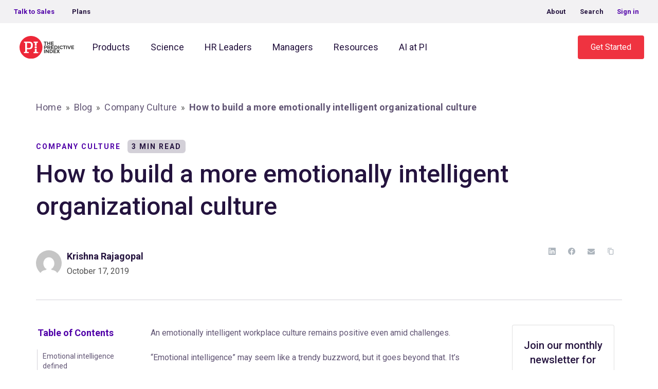

--- FILE ---
content_type: text/html; charset=UTF-8
request_url: https://www.predictiveindex.com/blog/emotionally-intelligent-organizational-culture/
body_size: 65221
content:
<!doctype html><html lang="en-US"><head><meta charset="utf-8"><script>if(navigator.userAgent.match(/MSIE|Internet Explorer/i)||navigator.userAgent.match(/Trident\/7\..*?rv:11/i)){var href=document.location.href;if(!href.match(/[?&]nowprocket/)){if(href.indexOf("?")==-1){if(href.indexOf("#")==-1){document.location.href=href+"?nowprocket=1"}else{document.location.href=href.replace("#","?nowprocket=1#")}}else{if(href.indexOf("#")==-1){document.location.href=href+"&nowprocket=1"}else{document.location.href=href.replace("#","&nowprocket=1#")}}}}</script><script>(()=>{class RocketLazyLoadScripts{constructor(){this.v="2.0.4",this.userEvents=["keydown","keyup","mousedown","mouseup","mousemove","mouseover","mouseout","touchmove","touchstart","touchend","touchcancel","wheel","click","dblclick","input"],this.attributeEvents=["onblur","onclick","oncontextmenu","ondblclick","onfocus","onmousedown","onmouseenter","onmouseleave","onmousemove","onmouseout","onmouseover","onmouseup","onmousewheel","onscroll","onsubmit"]}async t(){this.i(),this.o(),/iP(ad|hone)/.test(navigator.userAgent)&&this.h(),this.u(),this.l(this),this.m(),this.k(this),this.p(this),this._(),await Promise.all([this.R(),this.L()]),this.lastBreath=Date.now(),this.S(this),this.P(),this.D(),this.O(),this.M(),await this.C(this.delayedScripts.normal),await this.C(this.delayedScripts.defer),await this.C(this.delayedScripts.async),await this.T(),await this.F(),await this.j(),await this.A(),window.dispatchEvent(new Event("rocket-allScriptsLoaded")),this.everythingLoaded=!0,this.lastTouchEnd&&await new Promise(t=>setTimeout(t,500-Date.now()+this.lastTouchEnd)),this.I(),this.H(),this.U(),this.W()}i(){this.CSPIssue=sessionStorage.getItem("rocketCSPIssue"),document.addEventListener("securitypolicyviolation",t=>{this.CSPIssue||"script-src-elem"!==t.violatedDirective||"data"!==t.blockedURI||(this.CSPIssue=!0,sessionStorage.setItem("rocketCSPIssue",!0))},{isRocket:!0})}o(){window.addEventListener("pageshow",t=>{this.persisted=t.persisted,this.realWindowLoadedFired=!0},{isRocket:!0}),window.addEventListener("pagehide",()=>{this.onFirstUserAction=null},{isRocket:!0})}h(){let t;function e(e){t=e}window.addEventListener("touchstart",e,{isRocket:!0}),window.addEventListener("touchend",function i(o){o.changedTouches[0]&&t.changedTouches[0]&&Math.abs(o.changedTouches[0].pageX-t.changedTouches[0].pageX)<10&&Math.abs(o.changedTouches[0].pageY-t.changedTouches[0].pageY)<10&&o.timeStamp-t.timeStamp<200&&(window.removeEventListener("touchstart",e,{isRocket:!0}),window.removeEventListener("touchend",i,{isRocket:!0}),"INPUT"===o.target.tagName&&"text"===o.target.type||(o.target.dispatchEvent(new TouchEvent("touchend",{target:o.target,bubbles:!0})),o.target.dispatchEvent(new MouseEvent("mouseover",{target:o.target,bubbles:!0})),o.target.dispatchEvent(new PointerEvent("click",{target:o.target,bubbles:!0,cancelable:!0,detail:1,clientX:o.changedTouches[0].clientX,clientY:o.changedTouches[0].clientY})),event.preventDefault()))},{isRocket:!0})}q(t){this.userActionTriggered||("mousemove"!==t.type||this.firstMousemoveIgnored?"keyup"===t.type||"mouseover"===t.type||"mouseout"===t.type||(this.userActionTriggered=!0,this.onFirstUserAction&&this.onFirstUserAction()):this.firstMousemoveIgnored=!0),"click"===t.type&&t.preventDefault(),t.stopPropagation(),t.stopImmediatePropagation(),"touchstart"===this.lastEvent&&"touchend"===t.type&&(this.lastTouchEnd=Date.now()),"click"===t.type&&(this.lastTouchEnd=0),this.lastEvent=t.type,t.composedPath&&t.composedPath()[0].getRootNode()instanceof ShadowRoot&&(t.rocketTarget=t.composedPath()[0]),this.savedUserEvents.push(t)}u(){this.savedUserEvents=[],this.userEventHandler=this.q.bind(this),this.userEvents.forEach(t=>window.addEventListener(t,this.userEventHandler,{passive:!1,isRocket:!0})),document.addEventListener("visibilitychange",this.userEventHandler,{isRocket:!0})}U(){this.userEvents.forEach(t=>window.removeEventListener(t,this.userEventHandler,{passive:!1,isRocket:!0})),document.removeEventListener("visibilitychange",this.userEventHandler,{isRocket:!0}),this.savedUserEvents.forEach(t=>{(t.rocketTarget||t.target).dispatchEvent(new window[t.constructor.name](t.type,t))})}m(){const t="return false",e=Array.from(this.attributeEvents,t=>"data-rocket-"+t),i="["+this.attributeEvents.join("],[")+"]",o="[data-rocket-"+this.attributeEvents.join("],[data-rocket-")+"]",s=(e,i,o)=>{o&&o!==t&&(e.setAttribute("data-rocket-"+i,o),e["rocket"+i]=new Function("event",o),e.setAttribute(i,t))};new MutationObserver(t=>{for(const n of t)"attributes"===n.type&&(n.attributeName.startsWith("data-rocket-")||this.everythingLoaded?n.attributeName.startsWith("data-rocket-")&&this.everythingLoaded&&this.N(n.target,n.attributeName.substring(12)):s(n.target,n.attributeName,n.target.getAttribute(n.attributeName))),"childList"===n.type&&n.addedNodes.forEach(t=>{if(t.nodeType===Node.ELEMENT_NODE)if(this.everythingLoaded)for(const i of[t,...t.querySelectorAll(o)])for(const t of i.getAttributeNames())e.includes(t)&&this.N(i,t.substring(12));else for(const e of[t,...t.querySelectorAll(i)])for(const t of e.getAttributeNames())this.attributeEvents.includes(t)&&s(e,t,e.getAttribute(t))})}).observe(document,{subtree:!0,childList:!0,attributeFilter:[...this.attributeEvents,...e]})}I(){this.attributeEvents.forEach(t=>{document.querySelectorAll("[data-rocket-"+t+"]").forEach(e=>{this.N(e,t)})})}N(t,e){const i=t.getAttribute("data-rocket-"+e);i&&(t.setAttribute(e,i),t.removeAttribute("data-rocket-"+e))}k(t){Object.defineProperty(HTMLElement.prototype,"onclick",{get(){return this.rocketonclick||null},set(e){this.rocketonclick=e,this.setAttribute(t.everythingLoaded?"onclick":"data-rocket-onclick","this.rocketonclick(event)")}})}S(t){function e(e,i){let o=e[i];e[i]=null,Object.defineProperty(e,i,{get:()=>o,set(s){t.everythingLoaded?o=s:e["rocket"+i]=o=s}})}e(document,"onreadystatechange"),e(window,"onload"),e(window,"onpageshow");try{Object.defineProperty(document,"readyState",{get:()=>t.rocketReadyState,set(e){t.rocketReadyState=e},configurable:!0}),document.readyState="loading"}catch(t){console.log("WPRocket DJE readyState conflict, bypassing")}}l(t){this.originalAddEventListener=EventTarget.prototype.addEventListener,this.originalRemoveEventListener=EventTarget.prototype.removeEventListener,this.savedEventListeners=[],EventTarget.prototype.addEventListener=function(e,i,o){o&&o.isRocket||!t.B(e,this)&&!t.userEvents.includes(e)||t.B(e,this)&&!t.userActionTriggered||e.startsWith("rocket-")||t.everythingLoaded?t.originalAddEventListener.call(this,e,i,o):(t.savedEventListeners.push({target:this,remove:!1,type:e,func:i,options:o}),"mouseenter"!==e&&"mouseleave"!==e||t.originalAddEventListener.call(this,e,t.savedUserEvents.push,o))},EventTarget.prototype.removeEventListener=function(e,i,o){o&&o.isRocket||!t.B(e,this)&&!t.userEvents.includes(e)||t.B(e,this)&&!t.userActionTriggered||e.startsWith("rocket-")||t.everythingLoaded?t.originalRemoveEventListener.call(this,e,i,o):t.savedEventListeners.push({target:this,remove:!0,type:e,func:i,options:o})}}J(t,e){this.savedEventListeners=this.savedEventListeners.filter(i=>{let o=i.type,s=i.target||window;return e!==o||t!==s||(this.B(o,s)&&(i.type="rocket-"+o),this.$(i),!1)})}H(){EventTarget.prototype.addEventListener=this.originalAddEventListener,EventTarget.prototype.removeEventListener=this.originalRemoveEventListener,this.savedEventListeners.forEach(t=>this.$(t))}$(t){t.remove?this.originalRemoveEventListener.call(t.target,t.type,t.func,t.options):this.originalAddEventListener.call(t.target,t.type,t.func,t.options)}p(t){let e;function i(e){return t.everythingLoaded?e:e.split(" ").map(t=>"load"===t||t.startsWith("load.")?"rocket-jquery-load":t).join(" ")}function o(o){function s(e){const s=o.fn[e];o.fn[e]=o.fn.init.prototype[e]=function(){return this[0]===window&&t.userActionTriggered&&("string"==typeof arguments[0]||arguments[0]instanceof String?arguments[0]=i(arguments[0]):"object"==typeof arguments[0]&&Object.keys(arguments[0]).forEach(t=>{const e=arguments[0][t];delete arguments[0][t],arguments[0][i(t)]=e})),s.apply(this,arguments),this}}if(o&&o.fn&&!t.allJQueries.includes(o)){const e={DOMContentLoaded:[],"rocket-DOMContentLoaded":[]};for(const t in e)document.addEventListener(t,()=>{e[t].forEach(t=>t())},{isRocket:!0});o.fn.ready=o.fn.init.prototype.ready=function(i){function s(){parseInt(o.fn.jquery)>2?setTimeout(()=>i.bind(document)(o)):i.bind(document)(o)}return"function"==typeof i&&(t.realDomReadyFired?!t.userActionTriggered||t.fauxDomReadyFired?s():e["rocket-DOMContentLoaded"].push(s):e.DOMContentLoaded.push(s)),o([])},s("on"),s("one"),s("off"),t.allJQueries.push(o)}e=o}t.allJQueries=[],o(window.jQuery),Object.defineProperty(window,"jQuery",{get:()=>e,set(t){o(t)}})}P(){const t=new Map;document.write=document.writeln=function(e){const i=document.currentScript,o=document.createRange(),s=i.parentElement;let n=t.get(i);void 0===n&&(n=i.nextSibling,t.set(i,n));const c=document.createDocumentFragment();o.setStart(c,0),c.appendChild(o.createContextualFragment(e)),s.insertBefore(c,n)}}async R(){return new Promise(t=>{this.userActionTriggered?t():this.onFirstUserAction=t})}async L(){return new Promise(t=>{document.addEventListener("DOMContentLoaded",()=>{this.realDomReadyFired=!0,t()},{isRocket:!0})})}async j(){return this.realWindowLoadedFired?Promise.resolve():new Promise(t=>{window.addEventListener("load",t,{isRocket:!0})})}M(){this.pendingScripts=[];this.scriptsMutationObserver=new MutationObserver(t=>{for(const e of t)e.addedNodes.forEach(t=>{"SCRIPT"!==t.tagName||t.noModule||t.isWPRocket||this.pendingScripts.push({script:t,promise:new Promise(e=>{const i=()=>{const i=this.pendingScripts.findIndex(e=>e.script===t);i>=0&&this.pendingScripts.splice(i,1),e()};t.addEventListener("load",i,{isRocket:!0}),t.addEventListener("error",i,{isRocket:!0}),setTimeout(i,1e3)})})})}),this.scriptsMutationObserver.observe(document,{childList:!0,subtree:!0})}async F(){await this.X(),this.pendingScripts.length?(await this.pendingScripts[0].promise,await this.F()):this.scriptsMutationObserver.disconnect()}D(){this.delayedScripts={normal:[],async:[],defer:[]},document.querySelectorAll("script[type$=rocketlazyloadscript]").forEach(t=>{t.hasAttribute("data-rocket-src")?t.hasAttribute("async")&&!1!==t.async?this.delayedScripts.async.push(t):t.hasAttribute("defer")&&!1!==t.defer||"module"===t.getAttribute("data-rocket-type")?this.delayedScripts.defer.push(t):this.delayedScripts.normal.push(t):this.delayedScripts.normal.push(t)})}async _(){await this.L();let t=[];document.querySelectorAll("script[type$=rocketlazyloadscript][data-rocket-src]").forEach(e=>{let i=e.getAttribute("data-rocket-src");if(i&&!i.startsWith("data:")){i.startsWith("//")&&(i=location.protocol+i);try{const o=new URL(i).origin;o!==location.origin&&t.push({src:o,crossOrigin:e.crossOrigin||"module"===e.getAttribute("data-rocket-type")})}catch(t){}}}),t=[...new Map(t.map(t=>[JSON.stringify(t),t])).values()],this.Y(t,"preconnect")}async G(t){if(await this.K(),!0!==t.noModule||!("noModule"in HTMLScriptElement.prototype))return new Promise(e=>{let i;function o(){(i||t).setAttribute("data-rocket-status","executed"),e()}try{if(navigator.userAgent.includes("Firefox/")||""===navigator.vendor||this.CSPIssue)i=document.createElement("script"),[...t.attributes].forEach(t=>{let e=t.nodeName;"type"!==e&&("data-rocket-type"===e&&(e="type"),"data-rocket-src"===e&&(e="src"),i.setAttribute(e,t.nodeValue))}),t.text&&(i.text=t.text),t.nonce&&(i.nonce=t.nonce),i.hasAttribute("src")?(i.addEventListener("load",o,{isRocket:!0}),i.addEventListener("error",()=>{i.setAttribute("data-rocket-status","failed-network"),e()},{isRocket:!0}),setTimeout(()=>{i.isConnected||e()},1)):(i.text=t.text,o()),i.isWPRocket=!0,t.parentNode.replaceChild(i,t);else{const i=t.getAttribute("data-rocket-type"),s=t.getAttribute("data-rocket-src");i?(t.type=i,t.removeAttribute("data-rocket-type")):t.removeAttribute("type"),t.addEventListener("load",o,{isRocket:!0}),t.addEventListener("error",i=>{this.CSPIssue&&i.target.src.startsWith("data:")?(console.log("WPRocket: CSP fallback activated"),t.removeAttribute("src"),this.G(t).then(e)):(t.setAttribute("data-rocket-status","failed-network"),e())},{isRocket:!0}),s?(t.fetchPriority="high",t.removeAttribute("data-rocket-src"),t.src=s):t.src="data:text/javascript;base64,"+window.btoa(unescape(encodeURIComponent(t.text)))}}catch(i){t.setAttribute("data-rocket-status","failed-transform"),e()}});t.setAttribute("data-rocket-status","skipped")}async C(t){const e=t.shift();return e?(e.isConnected&&await this.G(e),this.C(t)):Promise.resolve()}O(){this.Y([...this.delayedScripts.normal,...this.delayedScripts.defer,...this.delayedScripts.async],"preload")}Y(t,e){this.trash=this.trash||[];let i=!0;var o=document.createDocumentFragment();t.forEach(t=>{const s=t.getAttribute&&t.getAttribute("data-rocket-src")||t.src;if(s&&!s.startsWith("data:")){const n=document.createElement("link");n.href=s,n.rel=e,"preconnect"!==e&&(n.as="script",n.fetchPriority=i?"high":"low"),t.getAttribute&&"module"===t.getAttribute("data-rocket-type")&&(n.crossOrigin=!0),t.crossOrigin&&(n.crossOrigin=t.crossOrigin),t.integrity&&(n.integrity=t.integrity),t.nonce&&(n.nonce=t.nonce),o.appendChild(n),this.trash.push(n),i=!1}}),document.head.appendChild(o)}W(){this.trash.forEach(t=>t.remove())}async T(){try{document.readyState="interactive"}catch(t){}this.fauxDomReadyFired=!0;try{await this.K(),this.J(document,"readystatechange"),document.dispatchEvent(new Event("rocket-readystatechange")),await this.K(),document.rocketonreadystatechange&&document.rocketonreadystatechange(),await this.K(),this.J(document,"DOMContentLoaded"),document.dispatchEvent(new Event("rocket-DOMContentLoaded")),await this.K(),this.J(window,"DOMContentLoaded"),window.dispatchEvent(new Event("rocket-DOMContentLoaded"))}catch(t){console.error(t)}}async A(){try{document.readyState="complete"}catch(t){}try{await this.K(),this.J(document,"readystatechange"),document.dispatchEvent(new Event("rocket-readystatechange")),await this.K(),document.rocketonreadystatechange&&document.rocketonreadystatechange(),await this.K(),this.J(window,"load"),window.dispatchEvent(new Event("rocket-load")),await this.K(),window.rocketonload&&window.rocketonload(),await this.K(),this.allJQueries.forEach(t=>t(window).trigger("rocket-jquery-load")),await this.K(),this.J(window,"pageshow");const t=new Event("rocket-pageshow");t.persisted=this.persisted,window.dispatchEvent(t),await this.K(),window.rocketonpageshow&&window.rocketonpageshow({persisted:this.persisted})}catch(t){console.error(t)}}async K(){Date.now()-this.lastBreath>45&&(await this.X(),this.lastBreath=Date.now())}async X(){return document.hidden?new Promise(t=>setTimeout(t)):new Promise(t=>requestAnimationFrame(t))}B(t,e){return e===document&&"readystatechange"===t||(e===document&&"DOMContentLoaded"===t||(e===window&&"DOMContentLoaded"===t||(e===window&&"load"===t||e===window&&"pageshow"===t)))}static run(){(new RocketLazyLoadScripts).t()}}RocketLazyLoadScripts.run()})();</script> <meta http-equiv="x-ua-compatible" content="ie=edge"><meta name="viewport" content="width=device-width, initial-scale=1, shrink-to-fit=no"><link rel="stylesheet" media="print" onload="this.onload=null;this.media='all';" id="ao_optimized_gfonts" href="https://fonts.googleapis.com/css?family=Roboto%3A300%2C400%2C500%2C700%7CRoboto%3A300%2C400%2C500%2C700%7CRoboto%3A300%2C400%2C500%2C700&amp;display=swap"><link rel="alternate" hreflang="en" href="https://www.predictiveindex.com/blog/emotionally-intelligent-organizational-culture/"/><link rel="alternate" hreflang="x-default" href="https://www.predictiveindex.com/blog/emotionally-intelligent-organizational-culture/" /> <script data-cfasync="false" data-no-defer="1" data-no-minify="1" data-no-optimize="1">var ewww_webp_supported=!1;function check_webp_feature(A,e){var w;e=void 0!==e?e:function(){},ewww_webp_supported?e(ewww_webp_supported):((w=new Image).onload=function(){ewww_webp_supported=0<w.width&&0<w.height,e&&e(ewww_webp_supported)},w.onerror=function(){e&&e(!1)},w.src="data:image/webp;base64,"+{alpha:"UklGRkoAAABXRUJQVlA4WAoAAAAQAAAAAAAAAAAAQUxQSAwAAAARBxAR/Q9ERP8DAABWUDggGAAAABQBAJ0BKgEAAQAAAP4AAA3AAP7mtQAAAA=="}[A])}check_webp_feature("alpha");</script><script data-cfasync="false" data-no-defer="1" data-no-minify="1" data-no-optimize="1">var Arrive=function(c,w){"use strict";if(c.MutationObserver&&"undefined"!=typeof HTMLElement){var r,a=0,u=(r=HTMLElement.prototype.matches||HTMLElement.prototype.webkitMatchesSelector||HTMLElement.prototype.mozMatchesSelector||HTMLElement.prototype.msMatchesSelector,{matchesSelector:function(e,t){return e instanceof HTMLElement&&r.call(e,t)},addMethod:function(e,t,r){var a=e[t];e[t]=function(){return r.length==arguments.length?r.apply(this,arguments):"function"==typeof a?a.apply(this,arguments):void 0}},callCallbacks:function(e,t){t&&t.options.onceOnly&&1==t.firedElems.length&&(e=[e[0]]);for(var r,a=0;r=e[a];a++)r&&r.callback&&r.callback.call(r.elem,r.elem);t&&t.options.onceOnly&&1==t.firedElems.length&&t.me.unbindEventWithSelectorAndCallback.call(t.target,t.selector,t.callback)},checkChildNodesRecursively:function(e,t,r,a){for(var i,n=0;i=e[n];n++)r(i,t,a)&&a.push({callback:t.callback,elem:i}),0<i.childNodes.length&&u.checkChildNodesRecursively(i.childNodes,t,r,a)},mergeArrays:function(e,t){var r,a={};for(r in e)e.hasOwnProperty(r)&&(a[r]=e[r]);for(r in t)t.hasOwnProperty(r)&&(a[r]=t[r]);return a},toElementsArray:function(e){return e=void 0!==e&&("number"!=typeof e.length||e===c)?[e]:e}}),e=(l.prototype.addEvent=function(e,t,r,a){a={target:e,selector:t,options:r,callback:a,firedElems:[]};return this._beforeAdding&&this._beforeAdding(a),this._eventsBucket.push(a),a},l.prototype.removeEvent=function(e){for(var t,r=this._eventsBucket.length-1;t=this._eventsBucket[r];r--)e(t)&&(this._beforeRemoving&&this._beforeRemoving(t),(t=this._eventsBucket.splice(r,1))&&t.length&&(t[0].callback=null))},l.prototype.beforeAdding=function(e){this._beforeAdding=e},l.prototype.beforeRemoving=function(e){this._beforeRemoving=e},l),t=function(i,n){var o=new e,l=this,s={fireOnAttributesModification:!1};return o.beforeAdding(function(t){var e=t.target;e!==c.document&&e!==c||(e=document.getElementsByTagName("html")[0]);var r=new MutationObserver(function(e){n.call(this,e,t)}),a=i(t.options);r.observe(e,a),t.observer=r,t.me=l}),o.beforeRemoving(function(e){e.observer.disconnect()}),this.bindEvent=function(e,t,r){t=u.mergeArrays(s,t);for(var a=u.toElementsArray(this),i=0;i<a.length;i++)o.addEvent(a[i],e,t,r)},this.unbindEvent=function(){var r=u.toElementsArray(this);o.removeEvent(function(e){for(var t=0;t<r.length;t++)if(this===w||e.target===r[t])return!0;return!1})},this.unbindEventWithSelectorOrCallback=function(r){var a=u.toElementsArray(this),i=r,e="function"==typeof r?function(e){for(var t=0;t<a.length;t++)if((this===w||e.target===a[t])&&e.callback===i)return!0;return!1}:function(e){for(var t=0;t<a.length;t++)if((this===w||e.target===a[t])&&e.selector===r)return!0;return!1};o.removeEvent(e)},this.unbindEventWithSelectorAndCallback=function(r,a){var i=u.toElementsArray(this);o.removeEvent(function(e){for(var t=0;t<i.length;t++)if((this===w||e.target===i[t])&&e.selector===r&&e.callback===a)return!0;return!1})},this},i=new function(){var s={fireOnAttributesModification:!1,onceOnly:!1,existing:!1};function n(e,t,r){return!(!u.matchesSelector(e,t.selector)||(e._id===w&&(e._id=a++),-1!=t.firedElems.indexOf(e._id)))&&(t.firedElems.push(e._id),!0)}var c=(i=new t(function(e){var t={attributes:!1,childList:!0,subtree:!0};return e.fireOnAttributesModification&&(t.attributes=!0),t},function(e,i){e.forEach(function(e){var t=e.addedNodes,r=e.target,a=[];null!==t&&0<t.length?u.checkChildNodesRecursively(t,i,n,a):"attributes"===e.type&&n(r,i)&&a.push({callback:i.callback,elem:r}),u.callCallbacks(a,i)})})).bindEvent;return i.bindEvent=function(e,t,r){t=void 0===r?(r=t,s):u.mergeArrays(s,t);var a=u.toElementsArray(this);if(t.existing){for(var i=[],n=0;n<a.length;n++)for(var o=a[n].querySelectorAll(e),l=0;l<o.length;l++)i.push({callback:r,elem:o[l]});if(t.onceOnly&&i.length)return r.call(i[0].elem,i[0].elem);setTimeout(u.callCallbacks,1,i)}c.call(this,e,t,r)},i},o=new function(){var a={};function i(e,t){return u.matchesSelector(e,t.selector)}var n=(o=new t(function(){return{childList:!0,subtree:!0}},function(e,r){e.forEach(function(e){var t=e.removedNodes,e=[];null!==t&&0<t.length&&u.checkChildNodesRecursively(t,r,i,e),u.callCallbacks(e,r)})})).bindEvent;return o.bindEvent=function(e,t,r){t=void 0===r?(r=t,a):u.mergeArrays(a,t),n.call(this,e,t,r)},o};d(HTMLElement.prototype),d(NodeList.prototype),d(HTMLCollection.prototype),d(HTMLDocument.prototype),d(Window.prototype);var n={};return s(i,n,"unbindAllArrive"),s(o,n,"unbindAllLeave"),n}function l(){this._eventsBucket=[],this._beforeAdding=null,this._beforeRemoving=null}function s(e,t,r){u.addMethod(t,r,e.unbindEvent),u.addMethod(t,r,e.unbindEventWithSelectorOrCallback),u.addMethod(t,r,e.unbindEventWithSelectorAndCallback)}function d(e){e.arrive=i.bindEvent,s(i,e,"unbindArrive"),e.leave=o.bindEvent,s(o,e,"unbindLeave")}}(window,void 0),ewww_webp_supported=!1;function check_webp_feature(e,t){var r;ewww_webp_supported?t(ewww_webp_supported):((r=new Image).onload=function(){ewww_webp_supported=0<r.width&&0<r.height,t(ewww_webp_supported)},r.onerror=function(){t(!1)},r.src="data:image/webp;base64,"+{alpha:"UklGRkoAAABXRUJQVlA4WAoAAAAQAAAAAAAAAAAAQUxQSAwAAAARBxAR/Q9ERP8DAABWUDggGAAAABQBAJ0BKgEAAQAAAP4AAA3AAP7mtQAAAA==",animation:"UklGRlIAAABXRUJQVlA4WAoAAAASAAAAAAAAAAAAQU5JTQYAAAD/////AABBTk1GJgAAAAAAAAAAAAAAAAAAAGQAAABWUDhMDQAAAC8AAAAQBxAREYiI/gcA"}[e])}function ewwwLoadImages(e){if(e){for(var t=document.querySelectorAll(".batch-image img, .image-wrapper a, .ngg-pro-masonry-item a, .ngg-galleria-offscreen-seo-wrapper a"),r=0,a=t.length;r<a;r++)ewwwAttr(t[r],"data-src",t[r].getAttribute("data-webp")),ewwwAttr(t[r],"data-thumbnail",t[r].getAttribute("data-webp-thumbnail"));for(var i=document.querySelectorAll("div.woocommerce-product-gallery__image"),r=0,a=i.length;r<a;r++)ewwwAttr(i[r],"data-thumb",i[r].getAttribute("data-webp-thumb"))}for(var n=document.querySelectorAll("video"),r=0,a=n.length;r<a;r++)ewwwAttr(n[r],"poster",e?n[r].getAttribute("data-poster-webp"):n[r].getAttribute("data-poster-image"));for(var o,l=document.querySelectorAll("img.ewww_webp_lazy_load"),r=0,a=l.length;r<a;r++)e&&(ewwwAttr(l[r],"data-lazy-srcset",l[r].getAttribute("data-lazy-srcset-webp")),ewwwAttr(l[r],"data-srcset",l[r].getAttribute("data-srcset-webp")),ewwwAttr(l[r],"data-lazy-src",l[r].getAttribute("data-lazy-src-webp")),ewwwAttr(l[r],"data-src",l[r].getAttribute("data-src-webp")),ewwwAttr(l[r],"data-orig-file",l[r].getAttribute("data-webp-orig-file")),ewwwAttr(l[r],"data-medium-file",l[r].getAttribute("data-webp-medium-file")),ewwwAttr(l[r],"data-large-file",l[r].getAttribute("data-webp-large-file")),null!=(o=l[r].getAttribute("srcset"))&&!1!==o&&o.includes("R0lGOD")&&ewwwAttr(l[r],"src",l[r].getAttribute("data-lazy-src-webp"))),l[r].className=l[r].className.replace(/\bewww_webp_lazy_load\b/,"");for(var s=document.querySelectorAll(".ewww_webp"),r=0,a=s.length;r<a;r++)e?(ewwwAttr(s[r],"srcset",s[r].getAttribute("data-srcset-webp")),ewwwAttr(s[r],"src",s[r].getAttribute("data-src-webp")),ewwwAttr(s[r],"data-orig-file",s[r].getAttribute("data-webp-orig-file")),ewwwAttr(s[r],"data-medium-file",s[r].getAttribute("data-webp-medium-file")),ewwwAttr(s[r],"data-large-file",s[r].getAttribute("data-webp-large-file")),ewwwAttr(s[r],"data-large_image",s[r].getAttribute("data-webp-large_image")),ewwwAttr(s[r],"data-src",s[r].getAttribute("data-webp-src"))):(ewwwAttr(s[r],"srcset",s[r].getAttribute("data-srcset-img")),ewwwAttr(s[r],"src",s[r].getAttribute("data-src-img"))),s[r].className=s[r].className.replace(/\bewww_webp\b/,"ewww_webp_loaded");window.jQuery&&jQuery.fn.isotope&&jQuery.fn.imagesLoaded&&(jQuery(".fusion-posts-container-infinite").imagesLoaded(function(){jQuery(".fusion-posts-container-infinite").hasClass("isotope")&&jQuery(".fusion-posts-container-infinite").isotope()}),jQuery(".fusion-portfolio:not(.fusion-recent-works) .fusion-portfolio-wrapper").imagesLoaded(function(){jQuery(".fusion-portfolio:not(.fusion-recent-works) .fusion-portfolio-wrapper").isotope()}))}function ewwwWebPInit(e){ewwwLoadImages(e),ewwwNggLoadGalleries(e),document.arrive(".ewww_webp",function(){ewwwLoadImages(e)}),document.arrive(".ewww_webp_lazy_load",function(){ewwwLoadImages(e)}),document.arrive("videos",function(){ewwwLoadImages(e)}),"loading"==document.readyState?document.addEventListener("DOMContentLoaded",ewwwJSONParserInit):("undefined"!=typeof galleries&&ewwwNggParseGalleries(e),ewwwWooParseVariations(e))}function ewwwAttr(e,t,r){null!=r&&!1!==r&&e.setAttribute(t,r)}function ewwwJSONParserInit(){"undefined"!=typeof galleries&&check_webp_feature("alpha",ewwwNggParseGalleries),check_webp_feature("alpha",ewwwWooParseVariations)}function ewwwWooParseVariations(e){if(e)for(var t=document.querySelectorAll("form.variations_form"),r=0,a=t.length;r<a;r++){var i=t[r].getAttribute("data-product_variations"),n=!1;try{for(var o in i=JSON.parse(i))void 0!==i[o]&&void 0!==i[o].image&&(void 0!==i[o].image.src_webp&&(i[o].image.src=i[o].image.src_webp,n=!0),void 0!==i[o].image.srcset_webp&&(i[o].image.srcset=i[o].image.srcset_webp,n=!0),void 0!==i[o].image.full_src_webp&&(i[o].image.full_src=i[o].image.full_src_webp,n=!0),void 0!==i[o].image.gallery_thumbnail_src_webp&&(i[o].image.gallery_thumbnail_src=i[o].image.gallery_thumbnail_src_webp,n=!0),void 0!==i[o].image.thumb_src_webp&&(i[o].image.thumb_src=i[o].image.thumb_src_webp,n=!0));n&&ewwwAttr(t[r],"data-product_variations",JSON.stringify(i))}catch(e){}}}function ewwwNggParseGalleries(e){if(e)for(var t in galleries){var r=galleries[t];galleries[t].images_list=ewwwNggParseImageList(r.images_list)}}function ewwwNggLoadGalleries(e){e&&document.addEventListener("ngg.galleria.themeadded",function(e,t){window.ngg_galleria._create_backup=window.ngg_galleria.create,window.ngg_galleria.create=function(e,t){var r=$(e).data("id");return galleries["gallery_"+r].images_list=ewwwNggParseImageList(galleries["gallery_"+r].images_list),window.ngg_galleria._create_backup(e,t)}})}function ewwwNggParseImageList(e){for(var t in e){var r=e[t];if(void 0!==r["image-webp"]&&(e[t].image=r["image-webp"],delete e[t]["image-webp"]),void 0!==r["thumb-webp"]&&(e[t].thumb=r["thumb-webp"],delete e[t]["thumb-webp"]),void 0!==r.full_image_webp&&(e[t].full_image=r.full_image_webp,delete e[t].full_image_webp),void 0!==r.srcsets)for(var a in r.srcsets)nggSrcset=r.srcsets[a],void 0!==r.srcsets[a+"-webp"]&&(e[t].srcsets[a]=r.srcsets[a+"-webp"],delete e[t].srcsets[a+"-webp"]);if(void 0!==r.full_srcsets)for(var i in r.full_srcsets)nggFSrcset=r.full_srcsets[i],void 0!==r.full_srcsets[i+"-webp"]&&(e[t].full_srcsets[i]=r.full_srcsets[i+"-webp"],delete e[t].full_srcsets[i+"-webp"])}return e}check_webp_feature("alpha",ewwwWebPInit);</script><meta name='robots' content='index, follow, max-image-preview:large, max-snippet:-1, max-video-preview:-1' /><style>img:is([sizes="auto" i], [sizes^="auto," i]) { contain-intrinsic-size: 3000px 1500px }</style><!-- This site is optimized with the Yoast SEO Premium plugin v26.6 (Yoast SEO v26.6) - https://yoast.com/wordpress/plugins/seo/ --><link media="all" href="https://www.predictiveindex.com/wp-content/cache/autoptimize/css/autoptimize_6de69982f3b7a9666ebbf5be6927c777.css" rel="stylesheet"><title>How to build a more emotionally intelligent organizational culture - The Predictive Index</title><link data-rocket-prefetch href="https://www.googletagmanager.com" rel="dns-prefetch"><link data-rocket-prefetch href="https://fonts.googleapis.com" rel="dns-prefetch"><link data-rocket-prefetch href="https://media.predictiveindex.com" rel="dns-prefetch"> <noscript data-wpr-hosted-gf-parameters=""></noscript><link rel="preload" data-rocket-preload as="image" href="https://media.predictiveindex.com/wp-content/uploads/2024/02/05162342/the-predictive-index-b-with-transparency.svg" fetchpriority="high"><meta name="description" content="Emotional intelligence is an essential skill for organizational success. Learn how to build a more emotionally intelligent culture in this blog." /><link rel="canonical" href="https://www.predictiveindex.com/blog/emotionally-intelligent-organizational-culture/" /><meta property="og:locale" content="en_US" /><meta property="og:type" content="article" /><meta property="og:title" content="How to build a more emotionally intelligent organizational culture" /><meta property="og:description" content="Emotional intelligence is an essential skill for organizational success. Learn how to build a more emotionally intelligent culture in this blog." /><meta property="og:url" content="https://www.predictiveindex.com/blog/emotionally-intelligent-organizational-culture/" /><meta property="og:site_name" content="The Predictive Index" /><meta property="article:published_time" content="2019-10-17T13:00:43+00:00" /><meta property="article:modified_time" content="2023-08-23T17:58:28+00:00" /><meta property="og:image" content="https://media.predictiveindex.com/wp-content/uploads/2019/10/30121935/ExecutiveMeeting-9.jpg" /><meta property="og:image:width" content="1800" /><meta property="og:image:height" content="1200" /><meta property="og:image:type" content="image/jpeg" /><meta name="author" content="Krishna Rajagopal" /><meta name="twitter:card" content="summary_large_image" /><meta name="twitter:label1" content="Written by" /><meta name="twitter:data1" content="Krishna Rajagopal" /><meta name="twitter:label2" content="Est. reading time" /><meta name="twitter:data2" content="3 minutes" /> <script type="application/ld+json" class="yoast-schema-graph">{"@context":"https://schema.org","@graph":[{"@type":"Article","@id":"https://www.predictiveindex.com/blog/emotionally-intelligent-organizational-culture/#article","isPartOf":{"@id":"https://www.predictiveindex.com/blog/emotionally-intelligent-organizational-culture/"},"author":{"name":"Krishna Rajagopal","@id":"https://www.predictiveindex.com/#/schema/person/65c2a551fcd6f3d2bf2dc02668dccfe5"},"headline":"How to build a more emotionally intelligent organizational culture","datePublished":"2019-10-17T13:00:43+00:00","dateModified":"2023-08-23T17:58:28+00:00","mainEntityOfPage":{"@id":"https://www.predictiveindex.com/blog/emotionally-intelligent-organizational-culture/"},"wordCount":437,"publisher":{"@id":"https://www.predictiveindex.com/#organization"},"image":{"@id":"https://www.predictiveindex.com/blog/emotionally-intelligent-organizational-culture/#primaryimage"},"thumbnailUrl":"https://media.predictiveindex.com/wp-content/uploads/2019/10/30121935/ExecutiveMeeting-9.jpg","articleSection":["Company Culture"],"inLanguage":"en-US"},{"@type":"WebPage","@id":"https://www.predictiveindex.com/blog/emotionally-intelligent-organizational-culture/","url":"https://www.predictiveindex.com/blog/emotionally-intelligent-organizational-culture/","name":"How to build a more emotionally intelligent organizational culture - The Predictive Index","isPartOf":{"@id":"https://www.predictiveindex.com/#website"},"primaryImageOfPage":{"@id":"https://www.predictiveindex.com/blog/emotionally-intelligent-organizational-culture/#primaryimage"},"image":{"@id":"https://www.predictiveindex.com/blog/emotionally-intelligent-organizational-culture/#primaryimage"},"thumbnailUrl":"https://media.predictiveindex.com/wp-content/uploads/2019/10/30121935/ExecutiveMeeting-9.jpg","datePublished":"2019-10-17T13:00:43+00:00","dateModified":"2023-08-23T17:58:28+00:00","description":"Emotional intelligence is an essential skill for organizational success. Learn how to build a more emotionally intelligent culture in this blog.","breadcrumb":{"@id":"https://www.predictiveindex.com/blog/emotionally-intelligent-organizational-culture/#breadcrumb"},"inLanguage":"en-US","potentialAction":[{"@type":"ReadAction","target":["https://www.predictiveindex.com/blog/emotionally-intelligent-organizational-culture/"]}]},{"@type":"ImageObject","inLanguage":"en-US","@id":"https://www.predictiveindex.com/blog/emotionally-intelligent-organizational-culture/#primaryimage","url":"https://media.predictiveindex.com/wp-content/uploads/2019/10/30121935/ExecutiveMeeting-9.jpg","contentUrl":"https://media.predictiveindex.com/wp-content/uploads/2019/10/30121935/ExecutiveMeeting-9.jpg","width":1800,"height":1200,"caption":"Daniel laughing"},{"@type":"BreadcrumbList","@id":"https://www.predictiveindex.com/blog/emotionally-intelligent-organizational-culture/#breadcrumb","itemListElement":[{"@type":"ListItem","position":1,"name":"Home","item":"https://www.predictiveindex.com/"},{"@type":"ListItem","position":2,"name":"Blog","item":"https://www.predictiveindex.com/blog/"},{"@type":"ListItem","position":3,"name":"Company Culture","item":"https://www.predictiveindex.com/category/company-culture/"},{"@type":"ListItem","position":4,"name":"How to build a more emotionally intelligent organizational culture"}]},{"@type":"WebSite","@id":"https://www.predictiveindex.com/#website","url":"https://www.predictiveindex.com/","name":"The Predictive Index","description":"Talent Optimization Leader","publisher":{"@id":"https://www.predictiveindex.com/#organization"},"potentialAction":[{"@type":"SearchAction","target":{"@type":"EntryPoint","urlTemplate":"https://www.predictiveindex.com/search/{search_term_string}"},"query-input":{"@type":"PropertyValueSpecification","valueRequired":true,"valueName":"search_term_string"}}],"inLanguage":"en-US"},{"@type":"Organization","@id":"https://www.predictiveindex.com/#organization","name":"The Predictive Index","url":"https://www.predictiveindex.com/","logo":{"@type":"ImageObject","inLanguage":"en-US","@id":"https://www.predictiveindex.com/#/schema/logo/image/","url":"https://media.predictiveindex.com/wp-content/uploads/2018/05/30112340/predictive-index-logo.svg","contentUrl":"https://media.predictiveindex.com/wp-content/uploads/2018/05/30112340/predictive-index-logo.svg","width":"1024","height":"1024","caption":"The Predictive Index"},"image":{"@id":"https://www.predictiveindex.com/#/schema/logo/image/"}},{"@type":"Person","@id":"https://www.predictiveindex.com/#/schema/person/65c2a551fcd6f3d2bf2dc02668dccfe5","name":"Krishna Rajagopal","image":{"@type":"ImageObject","inLanguage":"en-US","@id":"https://www.predictiveindex.com/#/schema/person/image/","url":"https://secure.gravatar.com/avatar/aec966578cf45c7eb3e80649b624786bc6116d631264b0db21b20a15c75363a1?s=96&d=mm&r=g","contentUrl":"https://secure.gravatar.com/avatar/aec966578cf45c7eb3e80649b624786bc6116d631264b0db21b20a15c75363a1?s=96&d=mm&r=g","caption":"Krishna Rajagopal"},"description":"Krishna is a Chief Faciliator of Great Outcomes at Narish International.","url":"https://www.predictiveindex.com/blog/author/krishna-rajagopal/"}]}</script> <!-- / Yoast SEO Premium plugin. --><link rel='dns-prefetch' href='//js.hs-scripts.com' /><link rel='dns-prefetch' href='//www.google.com' /><link rel='dns-prefetch' href='//kit.fontawesome.com' /><link href='https://fonts.gstatic.com' crossorigin rel='preconnect' /><style id='classic-theme-styles-inline-css' type='text/css'>/*! This file is auto-generated */
.wp-block-button__link{color:#fff;background-color:#32373c;border-radius:9999px;box-shadow:none;text-decoration:none;padding:calc(.667em + 2px) calc(1.333em + 2px);font-size:1.125em}.wp-block-file__button{background:#32373c;color:#fff;text-decoration:none}</style><style id='global-styles-inline-css' type='text/css'>:root{--wp--preset--aspect-ratio--square: 1;--wp--preset--aspect-ratio--4-3: 4/3;--wp--preset--aspect-ratio--3-4: 3/4;--wp--preset--aspect-ratio--3-2: 3/2;--wp--preset--aspect-ratio--2-3: 2/3;--wp--preset--aspect-ratio--16-9: 16/9;--wp--preset--aspect-ratio--9-16: 9/16;--wp--preset--color--black: #000000;--wp--preset--color--cyan-bluish-gray: #abb8c3;--wp--preset--color--white: #ffffff;--wp--preset--color--pale-pink: #f78da7;--wp--preset--color--vivid-red: #cf2e2e;--wp--preset--color--luminous-vivid-orange: #ff6900;--wp--preset--color--luminous-vivid-amber: #fcb900;--wp--preset--color--light-green-cyan: #7bdcb5;--wp--preset--color--vivid-green-cyan: #00d084;--wp--preset--color--pale-cyan-blue: #8ed1fc;--wp--preset--color--vivid-cyan-blue: #0693e3;--wp--preset--color--vivid-purple: #9b51e0;--wp--preset--color--phoenix: #EF3340;--wp--preset--color--electric-violet: #5000A8;--wp--preset--color--cosmic: #CBABFA;--wp--preset--color--alchemy: #F58A51;--wp--preset--color--mirage: #F84568;--wp--preset--color--frontier: #0092C8;--wp--preset--color--silver: #F2F2F2;--wp--preset--color--prestige: #2E1F44;--wp--preset--color--perform: #00CC83;--wp--preset--gradient--vivid-cyan-blue-to-vivid-purple: linear-gradient(135deg,rgba(6,147,227,1) 0%,rgb(155,81,224) 100%);--wp--preset--gradient--light-green-cyan-to-vivid-green-cyan: linear-gradient(135deg,rgb(122,220,180) 0%,rgb(0,208,130) 100%);--wp--preset--gradient--luminous-vivid-amber-to-luminous-vivid-orange: linear-gradient(135deg,rgba(252,185,0,1) 0%,rgba(255,105,0,1) 100%);--wp--preset--gradient--luminous-vivid-orange-to-vivid-red: linear-gradient(135deg,rgba(255,105,0,1) 0%,rgb(207,46,46) 100%);--wp--preset--gradient--very-light-gray-to-cyan-bluish-gray: linear-gradient(135deg,rgb(238,238,238) 0%,rgb(169,184,195) 100%);--wp--preset--gradient--cool-to-warm-spectrum: linear-gradient(135deg,rgb(74,234,220) 0%,rgb(151,120,209) 20%,rgb(207,42,186) 40%,rgb(238,44,130) 60%,rgb(251,105,98) 80%,rgb(254,248,76) 100%);--wp--preset--gradient--blush-light-purple: linear-gradient(135deg,rgb(255,206,236) 0%,rgb(152,150,240) 100%);--wp--preset--gradient--blush-bordeaux: linear-gradient(135deg,rgb(254,205,165) 0%,rgb(254,45,45) 50%,rgb(107,0,62) 100%);--wp--preset--gradient--luminous-dusk: linear-gradient(135deg,rgb(255,203,112) 0%,rgb(199,81,192) 50%,rgb(65,88,208) 100%);--wp--preset--gradient--pale-ocean: linear-gradient(135deg,rgb(255,245,203) 0%,rgb(182,227,212) 50%,rgb(51,167,181) 100%);--wp--preset--gradient--electric-grass: linear-gradient(135deg,rgb(202,248,128) 0%,rgb(113,206,126) 100%);--wp--preset--gradient--midnight: linear-gradient(135deg,rgb(2,3,129) 0%,rgb(40,116,252) 100%);--wp--preset--font-size--small: 13px;--wp--preset--font-size--medium: 20px;--wp--preset--font-size--large: 36px;--wp--preset--font-size--x-large: 42px;--wp--preset--spacing--20: 0.44rem;--wp--preset--spacing--30: 0.67rem;--wp--preset--spacing--40: 1rem;--wp--preset--spacing--50: 1.5rem;--wp--preset--spacing--60: 2.25rem;--wp--preset--spacing--70: 3.38rem;--wp--preset--spacing--80: 5.06rem;--wp--preset--shadow--natural: 6px 6px 9px rgba(0, 0, 0, 0.2);--wp--preset--shadow--deep: 12px 12px 50px rgba(0, 0, 0, 0.4);--wp--preset--shadow--sharp: 6px 6px 0px rgba(0, 0, 0, 0.2);--wp--preset--shadow--outlined: 6px 6px 0px -3px rgba(255, 255, 255, 1), 6px 6px rgba(0, 0, 0, 1);--wp--preset--shadow--crisp: 6px 6px 0px rgba(0, 0, 0, 1);}:where(.is-layout-flex){gap: 0.5em;}:where(.is-layout-grid){gap: 0.5em;}body .is-layout-flex{display: flex;}.is-layout-flex{flex-wrap: wrap;align-items: center;}.is-layout-flex > :is(*, div){margin: 0;}body .is-layout-grid{display: grid;}.is-layout-grid > :is(*, div){margin: 0;}:where(.wp-block-columns.is-layout-flex){gap: 2em;}:where(.wp-block-columns.is-layout-grid){gap: 2em;}:where(.wp-block-post-template.is-layout-flex){gap: 1.25em;}:where(.wp-block-post-template.is-layout-grid){gap: 1.25em;}.has-black-color{color: var(--wp--preset--color--black) !important;}.has-cyan-bluish-gray-color{color: var(--wp--preset--color--cyan-bluish-gray) !important;}.has-white-color{color: var(--wp--preset--color--white) !important;}.has-pale-pink-color{color: var(--wp--preset--color--pale-pink) !important;}.has-vivid-red-color{color: var(--wp--preset--color--vivid-red) !important;}.has-luminous-vivid-orange-color{color: var(--wp--preset--color--luminous-vivid-orange) !important;}.has-luminous-vivid-amber-color{color: var(--wp--preset--color--luminous-vivid-amber) !important;}.has-light-green-cyan-color{color: var(--wp--preset--color--light-green-cyan) !important;}.has-vivid-green-cyan-color{color: var(--wp--preset--color--vivid-green-cyan) !important;}.has-pale-cyan-blue-color{color: var(--wp--preset--color--pale-cyan-blue) !important;}.has-vivid-cyan-blue-color{color: var(--wp--preset--color--vivid-cyan-blue) !important;}.has-vivid-purple-color{color: var(--wp--preset--color--vivid-purple) !important;}.has-black-background-color{background-color: var(--wp--preset--color--black) !important;}.has-cyan-bluish-gray-background-color{background-color: var(--wp--preset--color--cyan-bluish-gray) !important;}.has-white-background-color{background-color: var(--wp--preset--color--white) !important;}.has-pale-pink-background-color{background-color: var(--wp--preset--color--pale-pink) !important;}.has-vivid-red-background-color{background-color: var(--wp--preset--color--vivid-red) !important;}.has-luminous-vivid-orange-background-color{background-color: var(--wp--preset--color--luminous-vivid-orange) !important;}.has-luminous-vivid-amber-background-color{background-color: var(--wp--preset--color--luminous-vivid-amber) !important;}.has-light-green-cyan-background-color{background-color: var(--wp--preset--color--light-green-cyan) !important;}.has-vivid-green-cyan-background-color{background-color: var(--wp--preset--color--vivid-green-cyan) !important;}.has-pale-cyan-blue-background-color{background-color: var(--wp--preset--color--pale-cyan-blue) !important;}.has-vivid-cyan-blue-background-color{background-color: var(--wp--preset--color--vivid-cyan-blue) !important;}.has-vivid-purple-background-color{background-color: var(--wp--preset--color--vivid-purple) !important;}.has-black-border-color{border-color: var(--wp--preset--color--black) !important;}.has-cyan-bluish-gray-border-color{border-color: var(--wp--preset--color--cyan-bluish-gray) !important;}.has-white-border-color{border-color: var(--wp--preset--color--white) !important;}.has-pale-pink-border-color{border-color: var(--wp--preset--color--pale-pink) !important;}.has-vivid-red-border-color{border-color: var(--wp--preset--color--vivid-red) !important;}.has-luminous-vivid-orange-border-color{border-color: var(--wp--preset--color--luminous-vivid-orange) !important;}.has-luminous-vivid-amber-border-color{border-color: var(--wp--preset--color--luminous-vivid-amber) !important;}.has-light-green-cyan-border-color{border-color: var(--wp--preset--color--light-green-cyan) !important;}.has-vivid-green-cyan-border-color{border-color: var(--wp--preset--color--vivid-green-cyan) !important;}.has-pale-cyan-blue-border-color{border-color: var(--wp--preset--color--pale-cyan-blue) !important;}.has-vivid-cyan-blue-border-color{border-color: var(--wp--preset--color--vivid-cyan-blue) !important;}.has-vivid-purple-border-color{border-color: var(--wp--preset--color--vivid-purple) !important;}.has-vivid-cyan-blue-to-vivid-purple-gradient-background{background: var(--wp--preset--gradient--vivid-cyan-blue-to-vivid-purple) !important;}.has-light-green-cyan-to-vivid-green-cyan-gradient-background{background: var(--wp--preset--gradient--light-green-cyan-to-vivid-green-cyan) !important;}.has-luminous-vivid-amber-to-luminous-vivid-orange-gradient-background{background: var(--wp--preset--gradient--luminous-vivid-amber-to-luminous-vivid-orange) !important;}.has-luminous-vivid-orange-to-vivid-red-gradient-background{background: var(--wp--preset--gradient--luminous-vivid-orange-to-vivid-red) !important;}.has-very-light-gray-to-cyan-bluish-gray-gradient-background{background: var(--wp--preset--gradient--very-light-gray-to-cyan-bluish-gray) !important;}.has-cool-to-warm-spectrum-gradient-background{background: var(--wp--preset--gradient--cool-to-warm-spectrum) !important;}.has-blush-light-purple-gradient-background{background: var(--wp--preset--gradient--blush-light-purple) !important;}.has-blush-bordeaux-gradient-background{background: var(--wp--preset--gradient--blush-bordeaux) !important;}.has-luminous-dusk-gradient-background{background: var(--wp--preset--gradient--luminous-dusk) !important;}.has-pale-ocean-gradient-background{background: var(--wp--preset--gradient--pale-ocean) !important;}.has-electric-grass-gradient-background{background: var(--wp--preset--gradient--electric-grass) !important;}.has-midnight-gradient-background{background: var(--wp--preset--gradient--midnight) !important;}.has-small-font-size{font-size: var(--wp--preset--font-size--small) !important;}.has-medium-font-size{font-size: var(--wp--preset--font-size--medium) !important;}.has-large-font-size{font-size: var(--wp--preset--font-size--large) !important;}.has-x-large-font-size{font-size: var(--wp--preset--font-size--x-large) !important;}
:where(.wp-block-post-template.is-layout-flex){gap: 1.25em;}:where(.wp-block-post-template.is-layout-grid){gap: 1.25em;}
:where(.wp-block-columns.is-layout-flex){gap: 2em;}:where(.wp-block-columns.is-layout-grid){gap: 2em;}
:root :where(.wp-block-pullquote){font-size: 1.5em;line-height: 1.6;}</style><style id='searchwp-live-search-inline-css' type='text/css'>.searchwp-live-search-result .searchwp-live-search-result--title a {
  font-size: 16px;
}
.searchwp-live-search-result .searchwp-live-search-result--price {
  font-size: 14px;
}
.searchwp-live-search-result .searchwp-live-search-result--add-to-cart .button {
  font-size: 14px;
}</style> <script type="text/javascript" src="https://www.predictiveindex.com/wp-includes/js/jquery/jquery.min.js?ver=3.7.1" id="jquery-core-js"></script> <script type="rocketlazyloadscript" async defer data-rocket-type="text/javascript" data-rocket-src="https://www.google.com/recaptcha/api.js?render=6LeFdvMUAAAAACFCzlZYe6pBRc9o8-N8AKRlIUdh" id="recaptcha-defer-async-js"></script> <script type="rocketlazyloadscript" data-rocket-type="text/javascript" defer crossorigin="anonymous" data-rocket-src="https://kit.fontawesome.com/61bbd4dc34.js" id="fontawesome-js"></script> <!-- DO NOT COPY THIS SNIPPET! Start of Page Analytics Tracking for HubSpot WordPress plugin v11.3.33--> <script type="rocketlazyloadscript" class="hsq-set-content-id" data-content-id="blog-post">var _hsq = _hsq || [];
				_hsq.push(["setContentType", "blog-post"]);</script> <!-- DO NOT COPY THIS SNIPPET! End of Page Analytics Tracking for HubSpot WordPress plugin --> <noscript><style>.lazyload[data-src]{display:none !important;}</style></noscript><style>.lazyload{background-image:none !important;}.lazyload:before{background-image:none !important;}</style><link rel="icon" href="https://media.predictiveindex.com/wp-content/uploads/2024/06/25143342/cropped-favicon-32x32.png" sizes="32x32" /><link rel="icon" href="https://media.predictiveindex.com/wp-content/uploads/2024/06/25143342/cropped-favicon-192x192.png" sizes="192x192" /><link rel="apple-touch-icon" href="https://media.predictiveindex.com/wp-content/uploads/2024/06/25143342/cropped-favicon-180x180.png" /><meta name="msapplication-TileImage" content="https://media.predictiveindex.com/wp-content/uploads/2024/06/25143342/cropped-favicon-270x270.png" /> <script>(function(w,d,s,l,i){w[l]=w[l]||[];w[l].push({'gtm.start':
  new Date().getTime(),event:'gtm.js'});var f=d.getElementsByTagName(s)[0],
  j=d.createElement(s),dl=l!='dataLayer'?'&l='+l:'';j.async=true;j.src=
  'https://www.googletagmanager.com/gtm.js?id='+i+dl;f.parentNode.insertBefore(j,f);
  })(window,document,'script','dataLayer','GTM-TV9KS22');</script> <!-- Start VWO Async SmartCode --><link rel="preconnect" href="https://dev.visualwebsiteoptimizer.com" /> <script type='text/javascript' id='vwoCode'>window._vwo_code || (function() {
  var account_id=688532,
  version=2.1,
  settings_tolerance=2000,
  hide_element='body',
  hide_element_style = 'opacity:0 !important;filter:alpha(opacity=0) !important;background:none !important;transition:none !important;',
  /* DO NOT EDIT BELOW THIS LINE */
  f=false,w=window,d=document,v=d.querySelector('#vwoCode'),cK='_vwo_'+account_id+'_settings',cc={};try{var c=JSON.parse(localStorage.getItem('_vwo_'+account_id+'_config'));cc=c&&typeof c==='object'?c:{}}catch(e){}var stT=cc.stT==='session'?w.sessionStorage:w.localStorage;code={nonce:v&&v.nonce,use_existing_jquery:function(){return typeof use_existing_jquery!=='undefined'?use_existing_jquery:undefined},library_tolerance:function(){return typeof library_tolerance!=='undefined'?library_tolerance:undefined},settings_tolerance:function(){return cc.sT||settings_tolerance},hide_element_style:function(){return'{'+(cc.hES||hide_element_style)+'}'},hide_element:function(){if(performance.getEntriesByName('first-contentful-paint')[0]){return''}return typeof cc.hE==='string'?cc.hE:hide_element},getVersion:function(){return version},finish:function(e){if(!f){f=true;var t=d.getElementById('_vis_opt_path_hides');if(t)t.parentNode.removeChild(t);if(e)(new Image).src='https://dev.visualwebsiteoptimizer.com/ee.gif?a='+account_id+e}},finished:function(){return f},addScript:function(e){var t=d.createElement('script');t.type='text/javascript';if(e.src){t.src=e.src}else{t.text=e.text}v&&t.setAttribute('nonce',v.nonce);d.getElementsByTagName('head')[0].appendChild(t)},load:function(e,t){var n=this.getSettings(),i=d.createElement('script'),r=this;t=t||{};if(n){i.textContent=n;d.getElementsByTagName('head')[0].appendChild(i);if(!w.VWO||VWO.caE){stT.removeItem(cK);r.load(e)}}else{var o=new XMLHttpRequest;o.open('GET',e,true);o.withCredentials=!t.dSC;o.responseType=t.responseType||'text';o.onload=function(){if(t.onloadCb){return t.onloadCb(o,e)}if(o.status===200||o.status===304){_vwo_code.addScript({text:o.responseText})}else{_vwo_code.finish('&e=loading_failure:'+e)}};o.onerror=function(){if(t.onerrorCb){return t.onerrorCb(e)}_vwo_code.finish('&e=loading_failure:'+e)};o.send()}},getSettings:function(){try{var e=stT.getItem(cK);if(!e){return}e=JSON.parse(e);if(Date.now()>e.e){stT.removeItem(cK);return}return e.s}catch(e){return}},init:function(){if(d.URL.indexOf('__vwo_disable__')>-1)return;var e=this.settings_tolerance();w._vwo_settings_timer=setTimeout(function(){_vwo_code.finish();stT.removeItem(cK)},e);var t;if(this.hide_element()!=='body'){t=d.createElement('style');var n=this.hide_element(),i=n?n+this.hide_element_style():'',r=d.getElementsByTagName('head')[0];t.setAttribute('id','_vis_opt_path_hides');v&&t.setAttribute('nonce',v.nonce);t.setAttribute('type','text/css');if(t.styleSheet)t.styleSheet.cssText=i;else t.appendChild(d.createTextNode(i));r.appendChild(t)}else{t=d.getElementsByTagName('head')[0];var i=d.createElement('div');i.style.cssText='z-index: 2147483647 !important;position: fixed !important;left: 0 !important;top: 0 !important;width: 100% !important;height: 100% !important;background: white !important;display: block !important;';i.setAttribute('id','_vis_opt_path_hides');i.classList.add('_vis_hide_layer');t.parentNode.insertBefore(i,t.nextSibling)}var o=window._vis_opt_url||d.URL,s='https://dev.visualwebsiteoptimizer.com/j.php?a='+account_id+'&u='+encodeURIComponent(o)+'&vn='+version;if(w.location.search.indexOf('_vwo_xhr')!==-1){this.addScript({src:s})}else{this.load(s+'&x=true')}}};w._vwo_code=code;code.init();})();</script> <!-- End VWO Async SmartCode --><style id="rocket-lazyrender-inline-css">[data-wpr-lazyrender] {content-visibility: auto;}</style><meta name="generator" content="WP Rocket 3.20.3" data-wpr-features="wpr_delay_js wpr_defer_js wpr_preconnect_external_domains wpr_automatic_lazy_rendering wpr_oci wpr_preload_links wpr_desktop" /></head><body data-spy="scroll" data-target="#toc" data-offset="130" class="wp-singular post-template-default single single-post postid-28377 single-format-standard wp-custom-logo wp-theme-predictive-indexresources emotionally-intelligent-organizational-culture sidebar-primary app-data index-data singular-data single-data single-post-data single-post-emotionally-intelligent-organizational-culture-data"><header  class="banner fixed-top"><nav class=" utility-nav navbar navbar-expand-lg"><div class="container-fluid"><ul id="menu-utility-navigation" class="d-lg-flex nav"><li class="menu-item menu-talk-to-sales"><a href="#" class="menu-item menu-talk-to-sales text-secondary qualified-talk-to-sales-button">Talk to Sales</a></li><li class="menu-item menu-plans"><a href="https://www.predictiveindex.com/plans/">Plans</a></li><li class="menu-item menu-about"><a href="https://www.predictiveindex.com/company/">About</a></li><li class="menu-item menu-search"><a href="#searchwp-modal-5916110af2bd3b2b4d5992f3b0f8059a" data-searchwp-modal-trigger="searchwp-modal-5916110af2bd3b2b4d5992f3b0f8059a"><i class="fas fa-search"></i> Search</a></li></ul><ul id="user-navigation" class="login-menu d-lg-flex nav justify-content-end align-items-center"><li class="menu-item menu-item-has-children menu-sign-in"> <a target="_blank" rel="noopener" href="https://app.predictiveindex.com" class="text-secondary"><i class="fa-solid fa-user"></i> Sign in</a><ul class="sub-menu"><li class="menu-item menu-software-login"><a target="_blank" rel="noopener" href="https://app.predictiveindex.com">Software Login</a></li><li class="sl_norewrite menu-item menu-learn-login"><a href="https://www.predictiveindex.com/wp-login.php?redirect_to=https%3A%2F%2Fwww.predictiveindex.com%2Fblog%2Femotionally-intelligent-organizational-culture">Learn Login</a></li></ul></li></ul></div></nav><nav class="navbar navbar-expand-lg primary-nav"><div class="container-fluid"><div class="logo"><div class="sr-only">The Predictive Index</div> <a href="https://www.predictiveindex.com/" class="navbar-brand" rel="home"><img fetchpriority="high" width="1" height="1" src="https://media.predictiveindex.com/wp-content/uploads/2024/02/05162342/the-predictive-index-b-with-transparency.svg" class="custom-logo" alt="The Predictive Index" decoding="async" /></a></div> <button class="primary-nav-toggle d-lg-none hamburger hamburger--vortex ml-auto" aria-label="Main menu" type="button"> <span class="hamburger-box"> <span class="hamburger-inner"></span> </span> </button><ul id="menu-primary-navigation" class="d-lg-flex nav align-items-center"><li class="menu-item menu-item-has-children menu-products"><a href="https://www.predictiveindex.com/software/">Products</a><ul class="sub-menu"><li class="menu-item menu-item-has-children menu-core-products"><a href="https://www.predictiveindex.com/software/" class="section-header uppercase section-header-mobile upper btn btn-link btn-arrow text-left uppercase-mobile">Core Products <i class="fas fa-arrow-right"></i></a><ul class="sub-menu"><li class="menu-item menu-validated-hiring-avoid-mishires-identify-the-best-candidates-and-stop-turnover-with-validated-hiring-assessments"><a href="https://www.predictiveindex.com/software/hiring/"><div class="d-flex align-items-center"><img src="[data-uri]" class="d-inline menu-icon-img lazyload" data-src="https://media.predictiveindex.com/wp-content/uploads/2025/05/15122345/icon-hire-gradient.svg" decoding="async" /><noscript><img src="https://media.predictiveindex.com/wp-content/uploads/2025/05/15122345/icon-hire-gradient.svg" class="d-inline menu-icon-img" data-eio="l" /></noscript><span class="menu-icon-title">Validated Hiring <i class="fas fa-arrow-right d-lg-none"></i></span></div><div class='mt-1'><span class='description menu-icon-subtitle'>Avoid mishires, identify the best candidates, and stop turnover with validated hiring assessments.</span></div></a></li><li class="menu-item menu-leadership-development-dont-limit-your-peoples-potential-give-them-key-insights-for-personalized-development-effective-communication-and-stronger-connections"><a href="https://www.predictiveindex.com/software/managing/"><div class="d-flex align-items-center"><img src="[data-uri]" class="d-inline menu-icon-img lazyload" data-src="https://media.predictiveindex.com/wp-content/uploads/2025/05/15122347/icon-inspire-gradient.svg" decoding="async" /><noscript><img src="https://media.predictiveindex.com/wp-content/uploads/2025/05/15122347/icon-inspire-gradient.svg" class="d-inline menu-icon-img" data-eio="l" /></noscript><span class="menu-icon-title">Leadership Development <i class="fas fa-arrow-right d-lg-none"></i></span></div><div class='mt-1'><span class='description menu-icon-subtitle'>Don&#8217;t limit your people&#8217;s potential. Give them key insights for personalized development, effective communication, and stronger connections.</span></div></a></li><li class="menu-item menu-people-management-equip-managers-with-actionable-tools-to-coach-develop-and-hold-their-teams-accountable-all-personalized-to-each-direct-report-using-pi-data"><a href="https://www.predictiveindex.com/software/perform/"><div class="d-flex align-items-center"><img src="[data-uri]" class="d-inline menu-icon-img lazyload" data-src="https://media.predictiveindex.com/wp-content/uploads/2025/05/15122349/icon-perform-gradient.svg" decoding="async" /><noscript><img src="https://media.predictiveindex.com/wp-content/uploads/2025/05/15122349/icon-perform-gradient.svg" class="d-inline menu-icon-img" data-eio="l" /></noscript><span class="menu-icon-title">People Management <i class="fas fa-arrow-right d-lg-none"></i></span></div><div class='mt-1'><span class='description menu-icon-subtitle'>Equip managers with actionable tools to coach, develop, and hold their teams accountable — all personalized to each direct report using PI data.</span></div></a></li></ul></li><li class="block-menu one-third menu-item menu-see-a-demo"><div class="block-menu-wrapper lazyload" style="background-color: #5000A8; background-size: cover; background-position: center; background-repeat: no-repeat;" data-back="https://media.predictiveindex.com/wp-content/uploads/2025/05/15124332/Gradient-BG-270x300-1.png" data-back-webp="https://media.predictiveindex.com/wp-content/uploads/2025/05/15124332/Gradient-BG-270x300-1.png.webp" data-back-webp="https://media.predictiveindex.com/wp-content/uploads/2025/05/15124332/Gradient-BG-270x300-1.png.webp"><p><img decoding="async" class="alignnone w-100 size-medium wp-image-1646076 lazyload ewww_webp_lazy_load" style="margin-bottom: 24px" src="[data-uri]" alt="" width="300" height="158" data-src="https://media.predictiveindex.com/wp-content/uploads/2025/04/28141859/Frame-1000002778-300x158.png" data-eio-rwidth="300" data-eio-rheight="158" data-src-webp="https://media.predictiveindex.com/wp-content/uploads/2025/04/28141859/Frame-1000002778-300x158.png.webp" /><noscript><img decoding="async" class="alignnone w-100 size-medium wp-image-1646076" style="margin-bottom: 24px" src="https://media.predictiveindex.com/wp-content/uploads/2025/04/28141859/Frame-1000002778-300x158.png" alt="" width="300" height="158" data-eio="l" /></noscript></p><p style="font-size: 24px;font-weight: bold;line-height: 32px;color: #24133e;text-align: center;margin-top: 0">Bundle and save with Talent Optimization Essentials</p> <a href="/software/talent-optimization-essentials/" class="btn btn-secondary no-shadow">See a demo<i class="fas fa-arrow-right"></i></a></div></li><li class="menu-item menu-item-has-children menu-additional-products"><a class="section-header uppercase section-header-mobile uppercase-mobile">Additional Products</a><ul class="sub-menu"><li class="menu-item menu-team-development"><a href="https://www.predictiveindex.com/software/talent-strategy/"><div class="d-flex align-items-center"><img src="[data-uri]" class="d-inline menu-icon-img lazyload" data-src="https://media.predictiveindex.com/wp-content/uploads/2025/05/15122340/icon-design-gradient.svg" decoding="async" /><noscript><img src="https://media.predictiveindex.com/wp-content/uploads/2025/05/15122340/icon-design-gradient.svg" class="d-inline menu-icon-img" data-eio="l" /></noscript><span class="menu-icon-title">Team Development</span></div><div class='mt-1'><span class='description menu-icon-subtitle'></span></div></a></li><li class="menu-item menu-employee-engagement"><a href="https://www.predictiveindex.com/software/engagement/"><div class="d-flex align-items-center"><img src="[data-uri]" class="d-inline menu-icon-img lazyload" data-src="https://media.predictiveindex.com/wp-content/uploads/2025/05/15122343/icon-diagnose-gradient.svg" decoding="async" /><noscript><img src="https://media.predictiveindex.com/wp-content/uploads/2025/05/15122343/icon-diagnose-gradient.svg" class="d-inline menu-icon-img" data-eio="l" /></noscript><span class="menu-icon-title">Employee Engagement</span></div><div class='mt-1'><span class='description menu-icon-subtitle'></span></div></a></li><li class="menu-item menu-item-has-children menu-buttons-container"><a>Buttons Container</a><ul class="sub-menu"><li class="menu-item menu-compare-plans"><a href="https://www.predictiveindex.com/plans/" class="btn btn-outline btn-inline no-shadow">Compare Plans</a></li><li class="menu-item menu-explore-full-platform"><a href="/software" class="btn btn-secondary btn-inline no-shadow">Explore full platform</a></li></ul></li></ul></li><li class="menu-item menu-item-has-children menu-assessments"><a href="/assessments/assessments-validity" class="section-header uppercase btn btn-link btn-arrow text-left header uppercase">Assessments <i class="fas fa-arrow-right"></i></a><ul class="sub-menu"><li class="menu-item menu-pi-behavioral-assessment"><a href="https://www.predictiveindex.com/assessments/behavioral-assessment/">PI Behavioral Assessment™</a></li><li class="menu-item menu-pi-cognitive-assessment"><a href="https://www.predictiveindex.com/assessments/cognitive-assessment/">PI Cognitive Assessment™</a></li><li class="menu-item menu-assessments"><a href="https://www.predictiveindex.com/assessments/assessments-validity/" class="btn btn-secondary btn-inline no-shadow">Assessments</a></li></ul></li><li class="menu-item menu-item-has-children menu-mobile-products-buttons"><a>Mobile Products Buttons</a><ul class="sub-menu"><li class="menu-item menu-bundle-and-save-with-talent-optimization-essentials"><a href="/software/talent-optimization-essentials" class="btn btn-secondary no-shadow">Bundle and save with Talent Optimization Essentials</a></li><li class="menu-item menu-get-started"><a href="/demo/" class="btn btn-secondary no-shadow">Get started</a></li></ul></li></ul></li><li class="menu-item menu-item-has-children menu-science"><a href="https://www.predictiveindex.com/science/">Science</a><ul class="sub-menu"><li class="menu-item menu-understand-our-science"><a href="https://www.predictiveindex.com/science/">Understand our science<span class="description">Read about the science that powers PI’s accurate, actionable, personalized solutions.</span></a></li><li class="menu-item menu-resources-and-articles"><a href="https://www.predictiveindex.com/science/articles/">Resources and articles<span class="description">Access our research articles and other science-driven resources.</span></a></li><li class="menu-item menu-explore-our-assessments"><a href="/assessments/assessments-validity" class="btn btn-secondary no-shadow">Explore Our Assessments</a></li><li class="menu-item menu-get-started"><a href="/demo/" class="btn btn-primary d-block d-lg-none">Get started</a></li></ul></li><li class="menu-item menu-item-has-children menu-hr-leaders"><a href="/pi-for-hr-leaders/">HR Leaders</a><ul class="sub-menu"><li class="menu-item menu-item-has-children menu-how-we-can-help"><a class="section-header uppercase">How We Can Help</a><ul class="sub-menu"><li class="menu-item menu-find-the-right-fit-faster"><a href="https://www.predictiveindex.com/solution/recruitment-optimization/">Find the right fit, faster.<span class="description">Attract top talent and streamline hiring with science-backed tools that reduce bias and boost quality of hire.</span></a></li><li class="menu-item menu-equip-managers-to-onboard-with-confidence"><a href="https://www.predictiveindex.com/solution/onboarding-management-software/">Equip managers to onboard with confidence.<span class="description">Enable managers to tailor onboarding with behavioral insights, relationship guides, and 1:1 templates to ensure every new hire gets the support they need.</span></a></li><li class="menu-item menu-acquire-and-retain-top-talent"><a href="https://www.predictiveindex.com/solution/employee-and-talent-development-software/">Acquire and retain top talent.<span class="description">Provide managers with behavioral insights and team tools to strengthen relationships, align development goals, and build high-performing teams.</span></a></li></ul></li><li class="menu-item menu-item-has-children menu-customer-stories"><a class="section-header uppercase">Customer Stories</a><ul class="sub-menu"><li class="menu-item menu-totango"><a href="/customer-stories/building-culture-and-continuity-with-pi-hire-how-people-data-helped-totango-prosper/">Totango<span class="description">Learn how Totango used PI to reduce attrition by as much as 20%.</span></a></li><li class="menu-item menu-watercare"><a href="/customer-stories/how-watercare-reimagined-partnerships-and-teams/">Watercare<span class="description">Read how PI helped Watercare build teams that consistently perform.</span></a></li><li class="menu-item menu-view-all-customer-stories"><a href="https://www.predictiveindex.com/company/customer-stories/" class="btn btn-secondary no-shadow">View all customer stories</a></li><li class="menu-item menu-get-started"><a href="/demo/" class="btn btn-primary d-block d-lg-none">Get started</a></li></ul></li></ul></li><li class="menu-item menu-item-has-children menu-managers"><a href="/pi-for-managers/">Managers</a><ul class="sub-menu"><li class="menu-item menu-item-has-children menu-how-we-can-help"><a class="section-header uppercase">How We Can Help</a><ul class="sub-menu"><li class="menu-item menu-resolve-team-friction-and-improve-collaboration"><a href="https://www.predictiveindex.com/solution/team-communication-and-collaboration-software/">Resolve team friction and improve collaboration.<span class="description">Improve teamwork and reduce friction with insights into communication styles and collaboration preferences.</span></a></li><li class="menu-item menu-thrive-under-pressure-and-lead-with-confidence"><a href="https://www.predictiveindex.com/solution/team-performance-productivity/">Thrive under pressure and lead with confidence.<span class="description">Turn behavioral insights into better leadership—balance tactical work, boost performance, and create a team that works in sync.</span></a></li><li class="menu-item menu-accelerate-new-hire-onboarding"><a href="https://www.predictiveindex.com/solution/onboarding-management-software/">Accelerate new hire onboarding.<span class="description">Use behavioral data to personalize onboarding experiences, helping new hires integrate faster and with greater impact.</span></a></li></ul></li><li class="menu-item menu-item-has-children menu-customer-stories"><a class="section-header uppercase">Customer Stories</a><ul class="sub-menu"><li class="menu-item menu-six-factor"><a href="/customer-stories/six-factor-team-discovery/">Six Factor<span class="description">Learn how PI helped Six Factor achieve an “exponential” return on investment.</span></a></li><li class="menu-item menu-builtech"><a href="/customer-stories/builtech-case-study/">Builtech<span class="description">Read how Builtech reduced turnover to save nearly $200k in attrition costs.</span></a></li><li class="menu-item menu-view-all-customer-stories"><a href="https://www.predictiveindex.com/company/customer-stories/" class="btn btn-secondary no-shadow">View all customer stories</a></li><li class="menu-item menu-get-started"><a href="/demo/" class="btn btn-primary d-block d-lg-none">Get started</a></li></ul></li></ul></li><li class="menu-item menu-item-has-children menu-resources"><a href="/series/perspectives/perspectives-webinar-series/">Resources</a><ul class="sub-menu"><li class="active menu-item menu-item-has-children menu-resources"><a class="section-header uppercase">Resources</a><ul class="sub-menu"><li class="menu-item menu-webinars"><a href="/series/perspectives/perspectives-webinar-series/">Webinars<span class="description">Get tips from leadership experts by attending our free webinars.</span></a></li><li class="active menu-item menu-blog"><a href="https://www.predictiveindex.com/blog/">Blog<span class="description">Stay informed with our latest blogs and industry trends.</span></a></li><li class="menu-item menu-certifications-and-courses"><a href="/education/resources/?_sort_by=content_type&#038;_education_type=sfwd-lessons%2Csfwd-courses">Certifications and courses<span class="description">Enrich your knowledge of hiring, engagement, culture, and more.</span></a></li><li class="menu-item menu-education"><a href="https://www.predictiveindex.com/education/">Education<span class="description">Access free resources to elevate your PI knowledge and further your professional journey.</span></a></li></ul></li></ul></li><li class="menu-item menu-item-has-children menu-ai-at-pi"><a href="/ai/">AI at PI</a><ul class="sub-menu"><li class="menu-item menu-science-led-human-first-ai"><a href="https://www.predictiveindex.com/ai/">Science led, human first AI<span class="description">Empower humans and scale insights</span></a></li></ul></li><li class="menu-item menu-get-started"><a href="/demo/" class="px-4 nav-cta">Get Started</a></li></ul><ul id="user-navigation" class="d-lg-none login-menu nav justify-content-end align-items-center"><li class="menu-item menu-item-has-children menu-sign-in"> <a target="_blank" rel="noopener" href="https://app.predictiveindex.com" class="text-muted">Sign in</a><ul class="sub-menu"><li class="menu-item menu-software-login"><a target="_blank" rel="noopener" href="https://app.predictiveindex.com">Software Login</a></li><li class="sl_norewrite menu-item menu-learn-login"><a href="https://www.predictiveindex.com/wp-login.php?redirect_to=https%3A%2F%2Fwww.predictiveindex.com%2Fblog%2Femotionally-intelligent-organizational-culture">Learn Login</a></li></ul></li></ul></div></nav><div  class="post_page_reading_bar" style="width: 0%;"></div></header> <script type="rocketlazyloadscript">const bodyEl = document.getElementsByTagName('body')[0];
    const banner = document.querySelector("header.banner");

    // Function to handle scroll events
    function handleScroll() {
        if (window.scrollY > 5) {
            banner.classList.add('initial-position-white-background');
            if (bodyEl.classList.contains('transparent-nav')) {
                bodyEl.classList.remove('initial-position');
            }
        } else {
            banner.classList.remove('initial-position-white-background');
            if (bodyEl.classList.contains('transparent-nav')) {
                bodyEl.classList.add('initial-position');
            }
        }
    }

    // Add scroll event listener
    window.addEventListener('scroll', handleScroll);

    // Check if body has 'transparent-nav' class
    if (bodyEl.classList.contains('transparent-nav')) {
        // Check scroll position on DOMContentLoaded
        document.addEventListener('DOMContentLoaded', function() {
            if (window.scrollY > 5) {
                bodyEl.classList.remove('initial-position');
            }
        });
    }</script> <div  class="wrap" role="document"><div  class="content"><main  class="main"><section><div class="container" style="padding-bottom: 60px !important;"><div class="row pb-md-4"><div class="col-12 px-md-0"><header> <span id="breadcrumbs" class="blog-breadcrumbs"><span><span><a href="https://www.predictiveindex.com/">Home</a></span> » <span><a href="https://www.predictiveindex.com/blog/">Blog</a></span> » <span><a href="https://www.predictiveindex.com/category/company-culture/">Company Culture</a></span> » <span class="breadcrumb_last" aria-current="page"><strong>How to build a more emotionally intelligent organizational culture</strong></span></span></span><div class="categories"> <a href="https://www.predictiveindex.com/category/company-culture/" title="View Company Culture posts" class="category company-culture">Company Culture</a><div class="reading-time"> <span> 3 min read </span></div></div><h1 class="entry-title blog">How to build a more emotionally intelligent organizational culture</h1><div class="meta-blog-data"><div class="row "><div class="col-md-8 d-flex"><div class="author-info"><div class="pro-pic"><a title="Krishna Rajagopal" href="https://www.predictiveindex.com/blog/author/krishna-rajagopal/" itemprop="url"><img alt='' src="[data-uri]"  class="avatar avatar-96 photo lazyload" height='96' width='96' decoding='async' data-src="https://secure.gravatar.com/avatar/aec966578cf45c7eb3e80649b624786bc6116d631264b0db21b20a15c75363a1?s=96&d=mm&r=g" data-srcset="https://secure.gravatar.com/avatar/aec966578cf45c7eb3e80649b624786bc6116d631264b0db21b20a15c75363a1?s=192&#038;d=mm&#038;r=g 2x" data-eio-rwidth="96" data-eio-rheight="96" /><noscript><img alt='' src='https://secure.gravatar.com/avatar/aec966578cf45c7eb3e80649b624786bc6116d631264b0db21b20a15c75363a1?s=96&#038;d=mm&#038;r=g' srcset='https://secure.gravatar.com/avatar/aec966578cf45c7eb3e80649b624786bc6116d631264b0db21b20a15c75363a1?s=192&#038;d=mm&#038;r=g 2x' class='avatar avatar-96 photo' height='96' width='96' decoding='async' data-eio="l" /></noscript></a></div><div class="byline vcard"><p> <span class="author" itemprop="author" itemscope itemtype="http://schema.org/Person"> <a title="Krishna Rajagopal" href="https://www.predictiveindex.com/blog/author/krishna-rajagopal/" itemprop="url"> <span class="fn" itemprop="name" rel="author">Krishna Rajagopal</span> </a> </span></p> <time class="updated" datetime="2019-10-17T13:00:43+00:00">October 17, 2019 </time></div></div></div><div class="col-md-4 d-none d-md-block"><div class="ss-inline-share-wrapper ss-inline-total-counter- ss-right-inline-content ss-small-icons ss-with-spacing ss-rectangle-icons ss-without-labels"><div class="ss-inline-share-content"><ul class="ss-social-icons-container"><li class=""><a href="#" aria-label="LinkedIn" data-ss-ss-link="https://www.linkedin.com/shareArticle?title=How%20to%20build%20a%20more%20emotionally%20intelligent%20organizational%20culture&#038;url=https%3A%2F%2Fwww.predictiveindex.com%2Fblog%2Femotionally-intelligent-organizational-culture%2F&#038;mini=true" class="ss-linkedin-color" rel="nofollow noopener" data-ss-ss-network-id="linkedin" data-ss-ss-post-id="28377" data-ss-ss-location="inline_content" data-ss-ss-permalink="https://www.predictiveindex.com/blog/emotionally-intelligent-organizational-culture/" data-ss-ss-type="share"> <span class="ss-share-network-content"><i class="ss-network-icon"><svg class="ss-svg-icon" aria-hidden="true" role="img" focusable="false" width="32" height="32" viewBox="0 0 32 32" xmlns="http://www.w3.org/2000/svg"><path fill-rule="evenodd" d="M29.632 0C30.939 0 32 1.032 32 2.307v27.384C32 30.966 30.939 32 29.632 32H2.36C1.058 32 0 30.966 0 29.69V2.308C0 1.032 1.058 0 2.36 0h27.272zM9.149 11.638h-4.77V27h4.77V11.638zm12.133-.382c-2.318 0-3.874 1.273-4.509 2.48h-.066v-2.098H12.14V27h4.76v-7.599c0-2.004.378-3.946 2.858-3.946 2.447 0 2.475 2.29 2.475 4.072V27H27v-8.423c0-4.138-.893-7.32-5.718-7.32v-.001zM6.764 4A2.766 2.766 0 004 6.769a2.765 2.765 0 105.528 0A2.767 2.767 0 006.765 4h-.001z" /></svg></i></span></a></li><li class=""><a href="#" aria-label="Facebook" data-ss-ss-link="https://www.facebook.com/sharer.php?t=How%20to%20build%20a%20more%20emotionally%20intelligent%20organizational%20culture&#038;u=https%3A%2F%2Fwww.predictiveindex.com%2Fblog%2Femotionally-intelligent-organizational-culture%2F" class="ss-facebook-color" rel="nofollow noopener" data-ss-ss-network-id="facebook" data-ss-ss-post-id="28377" data-ss-ss-location="inline_content" data-ss-ss-permalink="https://www.predictiveindex.com/blog/emotionally-intelligent-organizational-culture/" data-ss-ss-type="share" data-has-api="true"> <span class="ss-share-network-content"><i class="ss-network-icon"><svg class="ss-svg-icon" aria-hidden="true" role="img" focusable="false" width="32" height="32" viewBox="0 0 32 32" xmlns="http://www.w3.org/2000/svg"><path d="M32 16.098C32 7.208 24.837 0 16 0S0 7.207 0 16.098C0 24.133 5.851 30.792 13.5 32V20.751H9.437v-4.653H13.5V12.55c0-4.034 2.389-6.263 6.043-6.263 1.751 0 3.582.315 3.582.315v3.961h-2.018c-1.987 0-2.607 1.241-2.607 2.514v3.02h4.438l-.71 4.653H18.5V32C26.149 30.792 32 24.133 32 16.098z" /></svg></i></span></a></li><li class=""><a href="#" aria-label="Email" data-ss-ss-link="mailto:?body=https%3A%2F%2Fwww.predictiveindex.com%2Fblog%2Femotionally-intelligent-organizational-culture%2F&#038;subject=How%20to%20build%20a%20more%20emotionally%20intelligent%20organizational%20culture" class="ss-envelope-color" rel="nofollow noopener" data-ss-ss-network-id="envelope" data-ss-ss-post-id="28377" data-ss-ss-location="inline_content" data-ss-ss-permalink="https://www.predictiveindex.com/blog/emotionally-intelligent-organizational-culture/" data-ss-ss-type="share"> <span class="ss-share-network-content"><i class="ss-network-icon"><svg class="ss-svg-icon" aria-hidden="true" role="img" focusable="false" width="32" height="32" viewBox="0 0 32 32" xmlns="http://www.w3.org/2000/svg"><path d="M32 12.964v14.179c0 1.571-1.286 2.857-2.857 2.857h-26.286c-1.571 0-2.857-1.286-2.857-2.857v-14.179c0.536 0.589 1.143 1.107 1.804 1.554 2.964 2.018 5.964 4.036 8.875 6.161 1.5 1.107 3.357 2.464 5.304 2.464h0.036c1.946 0 3.804-1.357 5.304-2.464 2.911-2.107 5.911-4.143 8.893-6.161 0.643-0.446 1.25-0.964 1.786-1.554zM32 7.714c0 2-1.482 3.804-3.054 4.893-2.786 1.929-5.589 3.857-8.357 5.804-1.161 0.804-3.125 2.446-4.571 2.446h-0.036c-1.446 0-3.411-1.643-4.571-2.446-2.768-1.946-5.571-3.875-8.339-5.804-1.268-0.857-3.071-2.875-3.071-4.5 0-1.75 0.946-3.25 2.857-3.25h26.286c1.554 0 2.857 1.286 2.857 2.857z"></path></svg></i></span></a></li><li class=""><a href="#" aria-label="Copy Link" data-ss-ss-link="https://www.predictiveindex.com/blog/emotionally-intelligent-organizational-culture/" class="ss-copy-color" rel="nofollow noopener" data-ss-ss-network-id="copy" data-ss-ss-post-id="28377" data-ss-ss-location="inline_content" data-ss-ss-permalink="https://www.predictiveindex.com/blog/emotionally-intelligent-organizational-culture/" data-ss-ss-type="share"> <span class="ss-share-network-content"><i class="ss-network-icon"><svg class="ss-svg-icon" aria-hidden="true" role="img" focusable="false" width="32" height="32" viewBox="0 0 32 32" xmlns="http://www.w3.org/2000/svg"><path d="M25.313 28v-18.688h-14.625v18.688h14.625zM25.313 6.688c1.438 0 2.688 1.188 2.688 2.625v18.688c0 1.438-1.25 2.688-2.688 2.688h-14.625c-1.438 0-2.688-1.25-2.688-2.688v-18.688c0-1.438 1.25-2.625 2.688-2.625h14.625zM21.313 1.313v2.688h-16v18.688h-2.625v-18.688c0-1.438 1.188-2.688 2.625-2.688h16z"></path></svg></i></span></a></li></ul></div></div></div></div></div></header></div></div><div class="row" style="border-top: 1px solid #d3d0d8;"><div class="  col-lg-2  col-12 order-lg-1 order-12 px-5 pb-5 px-sm-0"><aside class="sidebar mt-5"><div class="blog table-of-contents mb-4"><h4>Table of Contents</h4><div id="toc" class="list-group sections"> <a class="list-group-item section" title="Emotional intelligence defined" href="#emotional-intelligence-defined">Emotional intelligence defined</a><a class="list-group-item section" title="Emotional intelligence in the workplace" href="#emotional-intelligence-in-the-workplace">Emotional intelligence in the workplace</a><a class="list-group-item section" title="Behavioral assessments and emotional intelligence" href="#behavioral-assessments-and-emotional-intelligence">Behavioral assessments and emotional intelligence</a></div></div></aside></div><div class=" col-12 order-lg-12 order-1 archive-content  col-lg-10 pl-lg-5 "><div class="row blog-content"><div class="col-lg-9 pl-md-0 pr-md-0 pr-lg-5"><article class="post-28377 post type-post status-publish format-standard has-post-thumbnail hentry category-company-culture audience-business-leader topic-culture user-has-earned"><div class="entry-content"><p><span style="font-weight: 400;">An emotionally intelligent workplace culture remains positive even amid challenges.</span></p><p><span style="font-weight: 400;">&#8220;Emotional intelligence&#8221; may seem like a trendy buzzword, but it goes beyond that. It&#8217;s actually an essential skill for organizational success. </span><a href="https://www.fastcompany.com/3047455/why-emotionally-intelligent-people-are-more-successful" target="_blank" rel="noopener noreferrer"><span style="font-weight: 400;">Data shows</span></a><span style="font-weight: 400;"> that higher emotional intelligence in the workplace leads to better team performance.</span></p><p><span style="font-weight: 400;">It&#8217;s a common myth that emotions don’t have much to do with work. Emotions are just as much a part of our professional lives as they are our personal lives. Whether we want to admit it or not, our emotions play into the actions we take and the decisions we make. A healthy workplace depends on employees managing their emotions effectively—as well as understanding others&#8217; emotions.</span></p><h2 id="emotional-intelligence-defined" class="wp-block-heading" id="h-emotional-intelligence-defined">Emotional intelligence defined</h2><p><span style="font-weight: 400;">There are</span><a href="https://www.psychologytoday.com/us/basics/emotional-intelligence" target="_blank" rel="noopener noreferrer"> <span style="font-weight: 400;">three main components</span></a><span style="font-weight: 400;"> of emotional intelligence. They are:</span></p><ol class="wp-block-list"><li><span style="font-weight: 400;">The ability to know what you&#8217;re feeling and how it’s affecting you</span></li><li><span style="font-weight: 400;">The ability to apply your emotions to tasks like thinking and problem-solving</span></li><li><span style="font-weight: 400;">Managing your emotions well and helping others do the same</span></li></ol><figure class="wp-block-image"><img fetchpriority="high" decoding="async" width="1800" height="1200" src="[data-uri]" alt="Daniel laughing" class="wp-image-28378 ewww_webp" srcset="[data-uri] 1w" sizes="(max-width: 1800px) 100vw, 1800px" data-src-img="https://media.predictiveindex.com/wp-content/uploads/2019/10/30121935/ExecutiveMeeting-9.jpg" data-src-webp="https://media.predictiveindex.com/wp-content/uploads/2019/10/30121935/ExecutiveMeeting-9.jpg.webp" data-srcset-webp="https://media.predictiveindex.com/wp-content/uploads/2019/10/30121935/ExecutiveMeeting-9.jpg.webp 1800w, https://media.predictiveindex.com/wp-content/uploads/2019/10/30121935/ExecutiveMeeting-9-300x200.jpg.webp 300w, https://media.predictiveindex.com/wp-content/uploads/2019/10/30121935/ExecutiveMeeting-9-1024x683.jpg.webp 1024w, https://media.predictiveindex.com/wp-content/uploads/2019/10/30121935/ExecutiveMeeting-9-768x512.jpg.webp 768w, https://media.predictiveindex.com/wp-content/uploads/2019/10/30121935/ExecutiveMeeting-9-1536x1024.jpg.webp 1536w, https://media.predictiveindex.com/wp-content/uploads/2019/10/30121935/ExecutiveMeeting-9-50x33.jpg.webp 50w, https://media.predictiveindex.com/wp-content/uploads/2019/10/30121935/ExecutiveMeeting-9-100x67.jpg.webp 100w" data-srcset-img="https://media.predictiveindex.com/wp-content/uploads/2019/10/30121935/ExecutiveMeeting-9.jpg 1800w, https://media.predictiveindex.com/wp-content/uploads/2019/10/30121935/ExecutiveMeeting-9-300x200.jpg 300w, https://media.predictiveindex.com/wp-content/uploads/2019/10/30121935/ExecutiveMeeting-9-1024x683.jpg 1024w, https://media.predictiveindex.com/wp-content/uploads/2019/10/30121935/ExecutiveMeeting-9-768x512.jpg 768w, https://media.predictiveindex.com/wp-content/uploads/2019/10/30121935/ExecutiveMeeting-9-1536x1024.jpg 1536w, https://media.predictiveindex.com/wp-content/uploads/2019/10/30121935/ExecutiveMeeting-9-50x33.jpg 50w, https://media.predictiveindex.com/wp-content/uploads/2019/10/30121935/ExecutiveMeeting-9-100x67.jpg 100w" data-eio="j" /><noscript><img fetchpriority="high" decoding="async" width="1800" height="1200" src="https://media.predictiveindex.com/wp-content/uploads/2019/10/30121935/ExecutiveMeeting-9.jpg" alt="Daniel laughing" class="wp-image-28378" srcset="https://media.predictiveindex.com/wp-content/uploads/2019/10/30121935/ExecutiveMeeting-9.jpg 1800w, https://media.predictiveindex.com/wp-content/uploads/2019/10/30121935/ExecutiveMeeting-9-300x200.jpg 300w, https://media.predictiveindex.com/wp-content/uploads/2019/10/30121935/ExecutiveMeeting-9-1024x683.jpg 1024w, https://media.predictiveindex.com/wp-content/uploads/2019/10/30121935/ExecutiveMeeting-9-768x512.jpg 768w, https://media.predictiveindex.com/wp-content/uploads/2019/10/30121935/ExecutiveMeeting-9-1536x1024.jpg 1536w, https://media.predictiveindex.com/wp-content/uploads/2019/10/30121935/ExecutiveMeeting-9-50x33.jpg 50w, https://media.predictiveindex.com/wp-content/uploads/2019/10/30121935/ExecutiveMeeting-9-100x67.jpg 100w" sizes="(max-width: 1800px) 100vw, 1800px" /></noscript></figure><p><span style="font-weight: 400;">These three components impact workplace success in several ways. Emotions that aren&#8217;t well-managed can lead to destructive blowups that can hamper productivity and even drive people to leave their jobs in some cases. Negative emotions—like inadequacy and jealousy—keep employees from doing their best work and supporting their colleagues.&nbsp;</span></p><p><span style="font-weight: 400;">It’s impossible to separate your emotions from what happens at work, so learning to manage them is essential to your professional effectiveness. If everything was happy and positive all the time, it wouldn&#8217;t be hard to manage your emotions. By positively dealing with negative emotions, you can overcome them and get to a healthier place emotionally.&nbsp;</span></p><h2 id="emotional-intelligence-in-the-workplace" class="wp-block-heading" id="h-emotional-intelligence-in-the-workplace">Emotional intelligence in the workplace</h2><p><span style="font-weight: 400;">Having high emotional intelligence in the workplace </span><a href="https://www.verywellmind.com/utilizing-emotional-intelligence-in-the-workplace-4164713" target="_blank" rel="noopener noreferrer"><span style="font-weight: 400;">means</span></a><span style="font-weight: 400;"> making better decisions, listening to others, resolving conflicts, and being able to respond well to constructive criticism. In an emotionally intelligent culture, employees interact well with each other and generally get along with few problems.</span></p><p><span style="font-weight: 400;">Employees with high </span><a href="https://www.predictiveindex.com/blog/getting-emotional-during-interviews-the-value-of-eq/" target="_blank" rel="noopener noreferrer"><span style="font-weight: 400;">emotional intelligence</span></a><span style="font-weight: 400;"> are a valuable asset to a company because they have a way of bringing the best out of their colleagues. People want to be around them and react positively to them when they’re present.&nbsp;</span></p><h2 id="behavioral-assessments-and-emotional-intelligence" class="wp-block-heading" id="h-behavioral-assessments-and-emotional-intelligence">Behavioral assessments and emotional intelligence</h2><p><span style="font-weight: 400;">While it&#8217;s not a specific test for emotional intelligence, the </span><a href="https://www.predictiveindex.com/our-solutions/assessments/behavioral-assessment/" target="_blank" rel="noopener noreferrer"><span style="font-weight: 400;">PI Behavioral Assessment</span></a><span style="font-weight: 400;">™ helps predict a candidate&#8217;s success in a particular role by measuring four key behavioral and emotional drives. When leadership teams gain a deep understanding of their employees&#8217; motivations, they can work toward developing a more emotionally intelligent culture. Ultimately, better team performance will follow.</span></p><style type="text/css">td {border: 1px solid #ccc;}br {mso-data-placement:same-cell;}</style><section id="cta-block_a38b447547793a4a2357f03000d1b3f1" data-block_a38b447547793a4a2357f03000d1b3f1 class="py-4  px-0  content-block cta alignwide"><section class="content-block"><div class="block-container"><div class="wp-block-columns is-layout-flex wp-container-core-columns-is-layout-9d6595d7 wp-block-columns-is-layout-flex"><div class="wp-block-column p-5 rounded has-background is-layout-flow wp-block-column-is-layout-flow" style="background-color:#f2edf9"><section class="content-block"><div class="block-container"><div class="wp-block-group px-0 mx-0 icon-and-text"><div class="wp-block-group__inner-container is-layout-constrained wp-block-group-is-layout-constrained"><h2 id="join-10000-companies-solving-the-most-complex-people-problems-with-pi" class="wp-block-heading has-text-align-center" id="h-join-10-000-companies-solving-the-most-complex-people-problems-with-pi">Join 10,000 companies solving the most complex people problems with PI.</h2></div></div></div></section><div data-button-block_ba862bf65e32cc01edbb88c462a05b21 class="content-block button larger-button mt-4 aligncenter"> <button type="button" class="btn btn-secondary Regular" data-toggle="modal" data-target="#request-demo">Request Demo</button></div></div></div></div></section><style>section.cta h2 {
text-wrap: balance;
}
.icon-and-text div.wp-block-group-is-layout-constrained {
display: flex; 

figure {
margin-right: 1rem !important;
}
}

section.cta > section > div > div > div > section > div {
padding-left: 0 !important;
}

@media(max-width:767px){
.icon-and-text div.wp-block-group-is-layout-constrained figure {
display: none; 
}
}</style><div class="modal fade modal-demo-request" id="request-demo" tabindex="-1" role="dialog" aria-labelledby="try-pi-label" aria-hidden="true"><div class="modal-dialog modal-dialog-centered" role="document"><div  class="modal-content"><div class="modal-body"> <button type="button" class="close" data-dismiss="modal" aria-label="Close"> <span aria-hidden="true">&times;</span> </button><div class="row"><div class="col-12"><section id="pardot-form-container-block_8084a95872fd9a88c128e32af9728b37" data-block_8084a95872fd9a88c128e32af9728b37 class="pardot-form p-4 content-block pardot-form alignwide none"><div class="container"><div class="row" id="request-a-demo"><div class="col-12"></div><div class="col-12"><h3 class="text-center form-title">Request a Demo</h3><p class="text-center form-description">See how PI’s Talent Optimization Platform can help your company hire with certainty, inspire your teams, and sustain lasting employee engagement.</p></div></div><div class="row"><div class="col-12"><form id="form-block_8084a95872fd9a88c128e32af9728b37" data-form-id="pardot-form-demo-request" class="block_8084a95872fd9a88c128e32af9728b37" action="https://www.predictiveindex.com/wp-json/predictive-index/v1/validate-form-bofu" method="post"><div class="form-group row"><div class="col-12"> <input type="email" class="form-control" id="email-block_8084a95872fd9a88c128e32af9728b37" name="email" placeholder="Business Email" required><div class="invalid-feedback"> Please use a business email.</div></div></div><div class="form-row"><div class="form-group col-sm-6"> <input type="text" class="form-control never-hide" id="first_name-block_8084a95872fd9a88c128e32af9728b37" name="first_name" placeholder="First Name"></div><div class="form-group col-sm-6"> <input type="text" class="form-control never-hide" id="last_name-block_8084a95872fd9a88c128e32af9728b37" name="last_name" placeholder="Last Name"></div></div><div class="form-group row"><div class="col-12"> <input type="text" class="form-control" id="company-block_8084a95872fd9a88c128e32af9728b37" name="company" placeholder="Company"></div></div><div class="form-group row"><div class="col-12"> <input type="text" class="form-control" id="phone-block_8084a95872fd9a88c128e32af9728b37" name="phone" placeholder="Phone number"></div></div><div class="form-group row"><div class="col-12"> <select class="form-control" id="country-block_8084a95872fd9a88c128e32af9728b37" title="HQ Country" name="country"><option value="HQ Country" selected disabled >HQ Country</option><option value="Afghanistan">Afghanistan</option><option value="Aland Islands">Aland Islands</option><option value="Albania">Albania</option><option value="Algeria">Algeria</option><option value="Andorra">Andorra</option><option value="Angola">Angola</option><option value="Anguilla">Anguilla</option><option value="Antarctica">Antarctica</option><option value="Antigua and Barbuda">Antigua and Barbuda</option><option value="Argentina">Argentina</option><option value="Armenia">Armenia</option><option value="Aruba">Aruba</option><option value="Australia">Australia</option><option value="Austria">Austria</option><option value="Azerbaijan">Azerbaijan</option><option value="Bahamas">Bahamas</option><option value="Bahrain">Bahrain</option><option value="Bangladesh">Bangladesh</option><option value="Barbados">Barbados</option><option value="Belarus">Belarus</option><option value="Belgium">Belgium</option><option value="Belize">Belize</option><option value="Benin">Benin</option><option value="Bermuda">Bermuda</option><option value="Bhutan">Bhutan</option><option value="Bolivia">Bolivia</option><option value="Bosnia and Herzegovina">Bosnia and Herzegovina</option><option value="Botswana">Botswana</option><option value="Bouvet Island">Bouvet Island</option><option value="Brazil">Brazil</option><option value="British Indian Ocean Territory">British Indian Ocean Territory</option><option value="Brunei">Brunei</option><option value="Bulgaria">Bulgaria</option><option value="Burkina Faso">Burkina Faso</option><option value="Burundi">Burundi</option><option value="Cambodia">Cambodia</option><option value="Cameroon">Cameroon</option><option value="Canada">Canada</option><option value="Cape Verde">Cape Verde</option><option value="Cayman Islands">Cayman Islands</option><option value="Central African Republic">Central African Republic</option><option value="Chad">Chad</option><option value="Chile">Chile</option><option value="China">China</option><option value="Christmas Island">Christmas Island</option><option value="Cocos (Keeling) Islands">Cocos (Keeling) Islands</option><option value="Colombia">Colombia</option><option value="Comoros">Comoros</option><option value="Congo">Congo</option><option value="Democratic Republic of the Congo">Democratic Republic of the Congo</option><option value="Cook Islands">Cook Islands</option><option value="Costa Rica">Costa Rica</option><option value="Cote d&#039;Ivoire">Cote d&#039;Ivoire</option><option value="Croatia">Croatia</option><option value="Cuba">Cuba</option><option value="Cyprus">Cyprus</option><option value="Czech Republic">Czech Republic</option><option value="Denmark">Denmark</option><option value="Djibouti">Djibouti</option><option value="Dominica">Dominica</option><option value="Dominican Republic">Dominican Republic</option><option value="Ecuador">Ecuador</option><option value="Egypt">Egypt</option><option value="El Salvador">El Salvador</option><option value="Equatorial Guinea">Equatorial Guinea</option><option value="Eritrea">Eritrea</option><option value="Estonia">Estonia</option><option value="Ethiopia">Ethiopia</option><option value="Falkland Islands (Malvinas)">Falkland Islands (Malvinas)</option><option value="Faroe Islands">Faroe Islands</option><option value="Fiji">Fiji</option><option value="Finland">Finland</option><option value="France">France</option><option value="French Guiana">French Guiana</option><option value="French Polynesia">French Polynesia</option><option value="French Southern Territories">French Southern Territories</option><option value="Gabon">Gabon</option><option value="Gambia">Gambia</option><option value="Georgia">Georgia</option><option value="Germany">Germany</option><option value="Ghana">Ghana</option><option value="Gibraltar">Gibraltar</option><option value="Greece">Greece</option><option value="Greenland">Greenland</option><option value="Grenada">Grenada</option><option value="Guadeloupe">Guadeloupe</option><option value="Guam">Guam</option><option value="Guatemala">Guatemala</option><option value="Guernsey">Guernsey</option><option value="Guinea">Guinea</option><option value="Guinea-Bissau">Guinea-Bissau</option><option value="Guyana">Guyana</option><option value="Haiti">Haiti</option><option value="Heard Island and McDonald Islands">Heard Island and McDonald Islands</option><option value="Holy See (Vatican City State)">Holy See (Vatican City State)</option><option value="Honduras">Honduras</option><option value="Hong Kong">Hong Kong</option><option value="Hungary">Hungary</option><option value="Iceland">Iceland</option><option value="India">India</option><option value="Indonesia">Indonesia</option><option value="Iran">Iran</option><option value="Iraq">Iraq</option><option value="Ireland">Ireland</option><option value="Isle of Man">Isle of Man</option><option value="Israel">Israel</option><option value="Italy">Italy</option><option value="Jamaica">Jamaica</option><option value="Japan">Japan</option><option value="Jersey">Jersey</option><option value="Jordan">Jordan</option><option value="Kazakhstan">Kazakhstan</option><option value="Kenya">Kenya</option><option value="Kiribati">Kiribati</option><option value="South Korea">South Korea</option><option value="Korea, Democratic People&#039;s Republic of">Korea, Democratic People&#039;s Republic of</option><option value="Kuwait">Kuwait</option><option value="Kyrgyzstan">Kyrgyzstan</option><option value="Lao">Lao</option><option value="Latvia">Latvia</option><option value="Lebanon">Lebanon</option><option value="Lesotho">Lesotho</option><option value="Liberia">Liberia</option><option value="Liechtenstein">Liechtenstein</option><option value="Lithuania">Lithuania</option><option value="Luxembourg">Luxembourg</option><option value="Macao">Macao</option><option value="Macedonia">Macedonia</option><option value="Madagascar">Madagascar</option><option value="Malawi">Malawi</option><option value="Malaysia">Malaysia</option><option value="Maldives">Maldives</option><option value="Mali">Mali</option><option value="Malta">Malta</option><option value="Martinique">Martinique</option><option value="Mauritania">Mauritania</option><option value="Mauritius">Mauritius</option><option value="Mayotte">Mayotte</option><option value="Mexico">Mexico</option><option value="Federated States of Micronesia">Federated States of Micronesia</option><option value="Saint Pierre and Miquelon">Saint Pierre and Miquelon</option><option value="Moldova, Republic of">Moldova, Republic of</option><option value="Monaco">Monaco</option><option value="Mongolia">Mongolia</option><option value="Montenegro">Montenegro</option><option value="Montserrat">Montserrat</option><option value="Morocco">Morocco</option><option value="Mozambique">Mozambique</option><option value="Myanmar">Myanmar</option><option value="Namibia">Namibia</option><option value="Nauru">Nauru</option><option value="Nepal">Nepal</option><option value="Netherlands">Netherlands</option><option value="Saint Kitts and Nevis">Saint Kitts and Nevis</option><option value="New Caledonia">New Caledonia</option><option value="New Zealand">New Zealand</option><option value="Nicaragua">Nicaragua</option><option value="Niger">Niger</option><option value="Nigeria">Nigeria</option><option value="Niue">Niue</option><option value="Norfolk Island">Norfolk Island</option><option value="Norway">Norway</option><option value="Oman">Oman</option><option value="Pakistan">Pakistan</option><option value="Palestine">Palestine</option><option value="Panama">Panama</option><option value="Papua New Guinea">Papua New Guinea</option><option value="Paraguay">Paraguay</option><option value="Peru">Peru</option><option value="Philippines">Philippines</option><option value="Pitcairn">Pitcairn</option><option value="Poland">Poland</option><option value="Portugal">Portugal</option><option value="Qatar">Qatar</option><option value="Reunion">Reunion</option><option value="Romania">Romania</option><option value="Russia">Russia</option><option value="Rwanda">Rwanda</option><option value="Saint Barthélemy">Saint Barthélemy</option><option value="Saint Helena, Ascension and Tristan da Cunha">Saint Helena, Ascension and Tristan da Cunha</option><option value="Saint Lucia">Saint Lucia</option><option value="Saint Martin (French part)">Saint Martin (French part)</option><option value="Saint Vincent and the Grenadines">Saint Vincent and the Grenadines</option><option value="Samoa">Samoa</option><option value="San Marino">San Marino</option><option value="Sao Tome and Principe">Sao Tome and Principe</option><option value="Saudi Arabia">Saudi Arabia</option><option value="Senegal">Senegal</option><option value="Serbia">Serbia</option><option value="Seychelles">Seychelles</option><option value="Sierra Leone">Sierra Leone</option><option value="Singapore">Singapore</option><option value="Slovakia">Slovakia</option><option value="Slovenia">Slovenia</option><option value="Solomon Islands">Solomon Islands</option><option value="Somalia">Somalia</option><option value="South Africa">South Africa</option><option value="South Georgia and the South Sandwich Islands">South Georgia and the South Sandwich Islands</option><option value="Spain">Spain</option><option value="Sri Lanka">Sri Lanka</option><option value="Sudan">Sudan</option><option value="Suriname">Suriname</option><option value="Svalbard and Jan Mayen">Svalbard and Jan Mayen</option><option value="Swaziland">Swaziland</option><option value="Sweden">Sweden</option><option value="Switzerland">Switzerland</option><option value="Syrian Arab Republic">Syrian Arab Republic</option><option value="Taiwan">Taiwan</option><option value="Tajikistan">Tajikistan</option><option value="Tanzania">Tanzania</option><option value="Thailand">Thailand</option><option value="Timor-Leste">Timor-Leste</option><option value="Togo">Togo</option><option value="Tokelau">Tokelau</option><option value="Tonga">Tonga</option><option value="Trinidad and Tobago">Trinidad and Tobago</option><option value="Tunisia">Tunisia</option><option value="Turkey">Turkey</option><option value="Turkmenistan">Turkmenistan</option><option value="Turks and Caicos Islands">Turks and Caicos Islands</option><option value="Tuvalu">Tuvalu</option><option value="Uganda">Uganda</option><option value="Ukraine">Ukraine</option><option value="United Arab Emirates">United Arab Emirates</option><option value="United Kingdom">United Kingdom</option><option value="United States">United States</option><option value="Uruguay">Uruguay</option><option value="Uzbekistan">Uzbekistan</option><option value="Vanuatu">Vanuatu</option><option value="Venezuela">Venezuela</option><option value="Vietnam">Vietnam</option><option value="British Virgin Islands">British Virgin Islands</option><option value="Wallis and Futuna">Wallis and Futuna</option><option value="Western Sahara">Western Sahara</option><option value="Yemen">Yemen</option><option value="Zambia">Zambia</option><option value="Zimbabwe">Zimbabwe</option> </select></div></div><div class="form-group row" id="company-size-row-block_8084a95872fd9a88c128e32af9728b37"><div class="col-12"> <select type="text" class="form-control never-hide" id="company-size-block_8084a95872fd9a88c128e32af9728b37" name="company_size" title="Company Size (Include All Employees)" required><option selected disabled>Company Size (Include All Employees)</option><option value="1-25">1-25 Employees</option><option value="26-50">26-50 Employees</option><option value="51-100">51-100 Employees</option><option value="101-250">101-250 Employees</option><option value="251-500">251-500 Employees</option><option value="501-1000">501-1000 Employees</option><option value="1001-5000">1001-5000 Employees</option><option value="5001+">5001+ Employees</option> </select></div></div><div class="form-group row d-none" id="privacy-policy-row-block_8084a95872fd9a88c128e32af9728b37"><div class="col-12"><p>I would like to receive marketing emails from The Predictive Index. By submitting my information, I agree to be subject to PI&#8217;s <a href="/terms/website-terms/" target="_blank">Terms of Use</a> and <a href="/privacy" target="_blank">Privacy Policy</a>.</p><div class="radio"> <label><input type="radio" name="privacy_policy_opt_in"> Yes</label></div><div class="radio"> <label><input type="radio" name="privacy_policy_opt_in"> No</label></div></div></div> <input type="hidden" id="require_business_email-block_8084a95872fd9a88c128e32af9728b37" name="require_business_email" value="true"> <input type="hidden" id="page_url-block_8084a95872fd9a88c128e32af9728b37" name="page_url" value="https://www.predictiveindex.com/pi-cta/2023-demo-site-wide/"> <input type="hidden" id="original_source-block_8084a95872fd9a88c128e32af9728b37" name="original_source" value="2025 Demo Site Wide"> <input type="hidden" id="original_source_history-block_8084a95872fd9a88c128e32af9728b37" name="original_source_history" value="2025 Demo Site Wide"> <input type="hidden" id="utm_campaign-block_8084a95872fd9a88c128e32af9728b37" name="utm_campaign" value=""> <input type="hidden" id="utm_content-block_8084a95872fd9a88c128e32af9728b37" name="utm_content" value=""> <input type="hidden" id="utm_medium-block_8084a95872fd9a88c128e32af9728b37" name="utm_medium" value=""> <input type="hidden" id="utm_source-block_8084a95872fd9a88c128e32af9728b37" name="utm_source" value=""> <input type="hidden" id="utm_term-block_8084a95872fd9a88c128e32af9728b37" name="utm_term" value=""> <input type="hidden" id="partner_id-block_8084a95872fd9a88c128e32af9728b37" name="PLA_Hold_PLA_Id" value=""> <input type="hidden" id="gclid-block_8084a95872fd9a88c128e32af9728b37" name="gclid_field"> <input type="hidden" id="ccpa-opt-out-block_8084a95872fd9a88c128e32af9728b37" name="ccpa_opt_out" value="False"> <input type="hidden" id="g-recaptcha-response-block_8084a95872fd9a88c128e32af9728b37" name="g-recaptcha-response"><div class="text-center"><button type="submit" id="pardot-form-handler-submit-button-block_8084a95872fd9a88c128e32af9728b37" class="btn btn-secondary btn-submit request-demo-button">Submit</button></div><div id="pardot-form-handler-notification-error-block_8084a95872fd9a88c128e32af9728b37"></div><div class="row pt-2"><div class="col-12"><p class="privacy mb-0">By submitting your information, you agree to be subject to our <a href="/terms/website-terms/" target="_blank">Terms of Use</a> and <a href="/privacy" target="_blank">Privacy Policy</a>.</p></div></div></form></div></div> <script type="rocketlazyloadscript">jQuery(function ($) {

  document.getElementById('pardot-form-handler-submit-button-block_8084a95872fd9a88c128e32af9728b37').disabled = true;

  function getTheCookie(key) {
      var keyValue = document.cookie.match('(^|;) ?' + key + '=([^;]*)(;|$)');
      return keyValue ? keyValue[2] : null;
  }

  if(!document.cookie.includes('geo-name')) {
    $.get({ url: "https://www.predictiveindex.com/wp-json/predictive-index/v1/geo-country-name", cache: false }).then(function(data){
      $('#country-block_8084a95872fd9a88c128e32af9728b37 option').each(function(){
          if($(this).text() == data){
            $(this).prop('selected', true).trigger('change');
          }
      });
      if(data === 'United States') {
        $('#state-row-block_8084a95872fd9a88c128e32af9728b37').removeClass('d-none');
        $('#privacy-policy-row-block_8084a95872fd9a88c128e32af9728b37').addClass('d-none');
        $('#state-block_8084a95872fd9a88c128e32af9728b37').prop('required', true);
      } 
      if(data === 'Canada') {
        $('#province-row-block_8084a95872fd9a88c128e32af9728b37').removeClass('d-none');
        $('#province-block_8084a95872fd9a88c128e32af9728b37').prop('required', true);
      }
      if(data != 'United States' && data != 'Canada') {
        $('#state-row-block_8084a95872fd9a88c128e32af9728b37').addClass('d-none');
        $('#privacy-policy-row-block_8084a95872fd9a88c128e32af9728b37').removeClass('d-none');
        $('#province-row-block_8084a95872fd9a88c128e32af9728b37').addClass('d-none');
        $('#state-block_8084a95872fd9a88c128e32af9728b37').prop('required', false);
      }
    });
  } else {
    var countryCookie = getTheCookie('geo-name');
    $('#country-block_8084a95872fd9a88c128e32af9728b37 option').each(function(){
        if($(this).text() == countryCookie){
          $(this).prop('selected', true).trigger('change');
        }
    });
    if(countryCookie === 'United States') {
        $('#state-row-block_8084a95872fd9a88c128e32af9728b37').removeClass('d-none');
        $('#privacy-policy-row-block_8084a95872fd9a88c128e32af9728b37').addClass('d-none');
        $('#state-block_8084a95872fd9a88c128e32af9728b37').prop('required', true);
      } 
      if(countryCookie === 'Canada') {
        $('#province-row-block_8084a95872fd9a88c128e32af9728b37').removeClass('d-none');
        $('#province-block_8084a95872fd9a88c128e32af9728b37').prop('required', true);
      }
      if(countryCookie != 'United States' && getTheCookie('geo-name') != 'Canada') {
        $('#state-row-block_8084a95872fd9a88c128e32af9728b37').addClass('d-none');
        $('#privacy-policy-row-block_8084a95872fd9a88c128e32af9728b37').removeClass('d-none');
        $('#province-row-block_8084a95872fd9a88c128e32af9728b37').addClass('d-none');
        $('#state-block_8084a95872fd9a88c128e32af9728b37').prop('required', false);
      }
  }

  // If selected country is US then show state field
  $('#country-block_8084a95872fd9a88c128e32af9728b37').on('change', function() {
    if(this.value === null) {
      this.value = 'United States';
    } else {
      if(this.value === 'United States') {
        $('#state-row-block_8084a95872fd9a88c128e32af9728b37').removeClass('d-none');
        $('#privacy-policy-row-block_8084a95872fd9a88c128e32af9728b37').addClass('d-none');
        $('#state-block_8084a95872fd9a88c128e32af9728b37').prop('required', true);
        $('#province-row-block_8084a95872fd9a88c128e32af9728b37').addClass('d-none');
        $('#province-block_8084a95872fd9a88c128e32af9728b37').prop('required', false);
      } 
      if(this.value === 'Canada') {
        $('#province-row-block_8084a95872fd9a88c128e32af9728b37').removeClass('d-none');
        $('#province-block_8084a95872fd9a88c128e32af9728b37').prop('required', true);
        $('#privacy-policy-row-block_8084a95872fd9a88c128e32af9728b37').removeClass('d-none');
        $('#state-row-block_8084a95872fd9a88c128e32af9728b37').addClass('d-none');
        $('#state-block_8084a95872fd9a88c128e32af9728b37').prop('required', false);
      }
      if(this.value === 'United States' || this.value === 'Canada') {
                  $('#company-size-row-block_8084a95872fd9a88c128e32af9728b37').removeClass('d-none');
          $('#company-size-block_8084a95872fd9a88c128e32af9728b37').prop('required', true); 
              } else {
                  $('#company-size-row-block_8084a95872fd9a88c128e32af9728b37').addClass('d-none');
          $('#company-size-block_8084a95872fd9a88c128e32af9728b37').prop('required', false);
                $('#state-row-block_8084a95872fd9a88c128e32af9728b37').addClass('d-none');
        $('#privacy-policy-row-block_8084a95872fd9a88c128e32af9728b37').removeClass('d-none');
        $('#province-row-block_8084a95872fd9a88c128e32af9728b37').addClass('d-none');
        $('#state-block_8084a95872fd9a88c128e32af9728b37').val("HQ State").change();
        $('#province-block_8084a95872fd9a88c128e32af9728b37').val("Province").change();
        $('#company-size-block_8084a95872fd9a88c128e32af9728b37').val("Company Size").change();
        $('#state-block_8084a95872fd9a88c128e32af9728b37').prop('required', false);
        $('#province-block_8084a95872fd9a88c128e32af9728b37').prop('required', false);
      }
    } 
  });

    // Logic for multiselect dropdown
  // Listen for a click on the specific dropdown container
  $("#improvment-row-block_8084a95872fd9a88c128e32af9728b37 div").on("click", function () {
    setTimeout(() => {
        $("#improvment-row-block_8084a95872fd9a88c128e32af9728b37 div ul a").on("click", function () {
          const target = $(this);
          // Add a slight delay to allow the `selected` class to update
          setTimeout(() => {
            const svgIcon = target.find("svg");
            if (svgIcon.length) {
              if (target.hasClass("selected")) {
                svgIcon.addClass("fa-square-check").removeClass("fa-square fa-light");
              } else {
                svgIcon.addClass("fa-square fa-light").removeClass("fa-square-check");
              }
            }
          }, 0);
        });
    }, 0)
  });

  let countryFieldId = 'country-block_8084a95872fd9a88c128e32af9728b37';
  let companySizeFieldId = 'company-size-block_8084a95872fd9a88c128e32af9728b37';
  let companySizeButtonDataId = 'company-size-block_8084a95872fd9a88c128e32af9728b37';
  let countryField = $('#country-block_8084a95872fd9a88c128e32af9728b37');
  let companySizeField = $('#company-size-block_8084a95872fd9a88c128e32af9728b37');
  let companySizeButton = $("[data-id='" + companySizeButtonDataId + "']");

  $('#form-block_8084a95872fd9a88c128e32af9728b37').on('change', 'input, select, textarea', function () {
    let countryValue = countryField.val();
    let companySizeValue = companySizeField.val();

      if ((countryValue === 'United States' || countryValue === 'Canada') && !companySizeValue) {
        $('#pardot-form-handler-submit-button-block_8084a95872fd9a88c128e32af9728b37').prop('disabled', true);
      } else {
        $('#pardot-form-handler-submit-button-block_8084a95872fd9a88c128e32af9728b37').prop('disabled', false);
      }
    });

  
  // Show consultant firm size if consultant is selected
  $('#consultant-block_8084a95872fd9a88c128e32af9728b37').on('change', function() {
    if(this.value === 'Yes') {
      $('#consultant-firm-size-row-block_8084a95872fd9a88c128e32af9728b37').removeClass('d-none');
    } else {
      $('#consultant-firm-size-row-block_8084a95872fd9a88c128e32af9728b37').addClass('d-none');
    }
  });

  $(document).on("input", "#phone-block_8084a95872fd9a88c128e32af9728b37", function() {
    this.value = this.value.replace(/\D/g,'');
  });

      $(document).on("input", "#email-block_8084a95872fd9a88c128e32af9728b37", function() {
      if(!$('#form-block_8084a95872fd9a88c128e32af9728b37').attr('action').includes('tofu')) {
        let personalEmails = ["0-mail.com","027168.com","0815.su","0sg.net","10mail.org","10minutemail.co.za","11mail.com","123.com","123box.net","123india.com","123mail.cl","123mail.org","123qwe.co.uk","126.com","139.com","150mail.com","150ml.com","15meg4free.com","163.com","16mail.com","188.com","189.cn","1ce.us","1chuan.com","1coolplace.com","1freeemail.com","1funplace.com","1internetdrive.com","1mail.ml","1mail.net","1me.net","1mum.com","1musicrow.com","1netdrive.com","1nsyncfan.com","1pad.de","1under.com","1webave.com","1webhighway.com","1zhuan.com","2-mail.com","20email.eu","20mail.in","20mail.it","212.com","21cn.com","24horas.com","2911.net","2980.com","2bmail.co.uk","2d2i.com","2die4.com","2trom.com","3000.it","30minutesmail.com","3126.com","321media.com","33mail.com","37.com","3ammagazine.com","3dmail.com","3email.com","3g.ua","3mail.ga","3xl.net","444.net","4email.com","4email.net","4mg.com","4newyork.com","4warding.net","4warding.org","4x4man.com","50mail.com","60minutemail.com","6ip.us","6mail.cf","6paq.com","74.ru","7mail.ga","7mail.ml","88.am","8848.net","8mail.ga","8mail.ml","97rock.com","99experts.com","a45.in","aaamail.zzn.com","aamail.net","aapt.net.au","aaronkwok.net","abbeyroadlondon.co.uk","abcdefghijklmnopqrstuvwxyzabcdefghijklmnopqrstuvwxyzabcdefghijk.com","abcflash.net","abdulnour.com","aberystwyth.com","about.com","abusemail.de","abv.bg","abwesend.de","abyssmail.com","ac20mail.in","academycougars.com","acceso.or.cr","access4less.net","accessgcc.com","accountant.com","acdcfan.com","ace-of-base.com","acmemail.net","acninc.net","activist.com","adam.com.au","add3000.pp.ua","addcom.de","address.com","adelphia.net","adexec.com","adfarrow.com","adios.net","adoption.com","ados.fr","adrenalinefreak.com","advalvas.be","advantimo.com","aeiou.pt","aemail4u.com","aeneasmail.com","afreeinternet.com","africamail.com","africamel.net","ag.us.to","agoodmail.com","ahaa.dk","ahk.jp","aichi.com","aim.com","aircraftmail.com","airforce.net","airforceemail.com","airpost.net","ajacied.com","ajaxapp.net","ak47.hu","aknet.kg","albawaba.com","alex4all.com","alexandria.cc","algeria.com","alhilal.net","alibaba.com","alice.it","alive.cz","aliyun.com","allergist.com","allmail.net","alloymail.com","allracing.com","allsaintsfan.com","alpenjodel.de","alphafrau.de","alskens.dk","altavista.com","altavista.net","altavista.se","alternativagratis.com","alumni.com","alumnidirector.com","alvilag.hu","amail.com","amazonses.com","amele.com","america.hm","ameritech.net","amnetsal.com","amorki.pl","amrer.net","amuro.net","amuromail.com","ananzi.co.za","andylau.net","anfmail.com","angelfire.com","angelic.com","animail.net","animalhouse.com","animalwoman.net","anjungcafe.com","annsmail.com","ano-mail.net","anonmails.de","anonymous.to","anote.com","another.com","anotherdomaincyka.tk","anotherwin95.com","anti-social.com","antisocial.com","antispam24.de","antongijsen.com","antwerpen.com","anymoment.com","anytimenow.com","aol.com","aon.at","apexmail.com","apmail.com","apollo.lv","aport.ru","aport2000.ru","appraiser.net","approvers.net","arabia.com","arabtop.net","archaeologist.com","arcor.de","arcotronics.bg","arcticmail.com","argentina.com","aristotle.org","army.net","armyspy.com","arnet.com.ar","art-en-ligne.pro","artlover.com","artlover.com.au","as-if.com","asdasd.nl","asean-mail.com","asheville.com","asia-links.com","asia-mail.com","asiafind.com","asianavenue.com","asiancityweb.com","asiansonly.net","asianwired.net","asiapoint.net","ass.pp.ua","assala.com","assamesemail.com","astroboymail.com","astrolover.com","astrosfan.com","astrosfan.net","asurfer.com","atheist.com","athenachu.net","atina.cl","atl.lv","atlaswebmail.com","atmc.net","atozasia.com","atrus.ru","att.net","attglobal.net","attymail.com","au.ru","auctioneer.net","ausi.com","aussiemail.com.au","austin.rr.com","australia.edu","australiamail.com","austrosearch.net","autoescuelanerja.com","autograf.pl","autorambler.ru","avh.hu","avia-tonic.fr","awsom.net","axoskate.com","ayna.com","azazazatashkent.tk","azimiweb.com","azmeil.tk","bachelorboy.com","bachelorgal.com","backpackers.com","backstreet-boys.com","backstreetboysclub.com","bagherpour.com","baldmama.de","baldpapa.de","ballyfinance.com","bangkok.com","bangkok2000.com","bannertown.net","baptistmail.com","baptized.com","barcelona.com","bareed.ws","bartender.net","baseballmail.com","basketballmail.com","batuta.net","baudoinconsulting.com","bboy.zzn.com","bcvibes.com","beddly.com","beeebank.com","beenhad.com","beep.ru","beer.com","beethoven.com","belice.com","belizehome.com","bell.net","bellair.net","bellsouth.net","berlin.com","berlin.de","berlinexpo.de","bestmail.us","betriebsdirektor.de","bettergolf.net","bharatmail.com","big1.us","bigassweb.com","bigblue.net.au","bigboab.com","bigfoot.com","bigfoot.de","bigger.com","biggerbadder.com","bigmailbox.com","bigmir.net","bigpond.au","bigpond.com","bigpond.com.au","bigpond.net","bigpond.net.au","bigramp.com","bigstring.com","bikemechanics.com","bikeracer.com","bikeracers.net","bikerider.com","billsfan.com","billsfan.net","bimla.net","bin-wieder-da.de","bio-muesli.info","birdlover.com","birdowner.net","bisons.com","bitmail.com","bitpage.net","bizhosting.com","bk.ru","blackburnmail.com","blackplanet.com","blader.com","bladesmail.net","blazemail.com","bleib-bei-mir.de","blockfilter.com","blogmyway.org","bluebottle.com","bluehyppo.com","bluemail.ch","bluemail.dk","bluesfan.com","bluewin.ch","blueyonder.co.uk","blushmail.com","blutig.me","bmlsports.net","boardermail.com","boatracers.com","bodhi.lawlita.com","bol.com.br","bolando.com","bollywoodz.com","boltonfans.com","bombdiggity.com","bonbon.net","boom.com","bootmail.com","bootybay.de","bornnaked.com","bostonoffice.com","boun.cr","bounce.net","bounces.amazon.com","bouncr.com","box.az","box.ua","boxbg.com","boxemail.com","boxformail.in","boxfrog.com","boximail.com","boyzoneclub.com","bradfordfans.com","brasilia.net","brazilmail.com","brazilmail.com.br","breadtimes.press","breathe.com","brennendesreich.de","bresnan.net","brew-master.com","brew-meister.com","brfree.com.br","briefemail.com","bright.net","britneyclub.com","brittonsign.com","broadcast.net","brokenvalve.com","brusseler.com","bsdmail.com","btcmail.pw","btconnect.co.uk","btconnect.com","btinternet.com","btopenworld.co.uk","buerotiger.de","buffymail.com","bullsfan.com","bullsgame.com","bumerang.ro","bumpymail.com","bund.us","burnthespam.info","burstmail.info","buryfans.com","business.com","business-man.com","businessman.net","busta-rhymes.com","buyersusa.com","bvimailbox.com","byom.de","c2.hu","c2i.net","c3.hu","c4.com","c51vsgq.com","cabacabana.com","cable.comcast.com","cableone.net","caere.it","cairomail.com","calendar-server.bounces.google.com","calidifontain.be","californiamail.com","callnetuk.com","callsign.net","caltanet.it","camidge.com","canada-11.com","canada.com","canadianmail.com","canoemail.com","canwetalk.com","caramail.com","care2.com","careerbuildermail.com","carioca.net","cartelera.org","cartestraina.ro","casablancaresort.com","casema.nl","cash4u.com","cashette.com","casino.com","catcha.com","catchamail.com","catholic.org","catlover.com","cd2.com","celineclub.com","celtic.com","center-mail.de","centermail.at","centermail.de","centermail.info","centoper.it","centralpets.com","centrum.cz","centrum.sk","centurytel.net","certifiedmail.com","cfl.rr.com","cgac.es","cghost.s-a-d.de","chacuo.net","chaiyomail.com","chammy.info","chance2mail.com","chandrasekar.net","charmedmail.com","charter.net","chat.ru","chattown.com","chauhanweb.com","cheatmail.de","chechnya.conf.work","check.com","check1check.com","cheerful.com","chef.net","chek.com","chello.nl","chemist.com","chequemail.com","cheyenneweb.com","chez.com","chickmail.com","china.com","china.net.vg","chinamail.com","chirk.com","chocaholic.com.au","chong-mail.com","chong-mail.net","churchusa.com","cia-agent.com","cia.hu","ciaoweb.it","cicciociccio.com","cincinow.net","cinci.rr.com","citiz.net","citlink.net","citromail.hu","city-of-bath.org","city-of-birmingham.com","city-of-brighton.org","city-of-cambridge.com","city-of-coventry.com","city-of-edinburgh.com","city-of-lichfield.com","city-of-lincoln.com","city-of-liverpool.com","city-of-manchester.com","city-of-nottingham.com","city-of-oxford.com","city-of-swansea.com","city-of-westminster.com","city-of-westminster.net","city-of-york.net","cityofcardiff.net","cityoflondon.org","ckaazaza.tk","claramail.com","classicalfan.com","classicmail.co.za","clear.net.nz","clearwire.net","clerk.com","cliffhanger.com","clixser.com","close2you.net","clrmail.com","club4x4.net","clubalfa.com","clubbers.net","clubducati.com","clubhonda.net","clubmember.org","clubnetnoir.com","clubvdo.net","cluemail.com","cmail.net","cmpmail.com","cnnsimail.com","cntv.cn","codec.ro","coder.hu","coid.biz","coldmail.com","collectiblesuperstore.com","collector.org","collegeclub.com","collegemail.com","colleges.com","columbus.rr.com","columbusrr.com","columnist.com","comcast.net","comic.com","communityconnect.com","comporium.net","comprendemail.com","compuserve.com","computer-freak.com","computer4u.com","computermail.net","conexcol.com","conk.com","connect4free.net","connectbox.com","consultant.com","consumerriot.com","contractor.net","contrasto.cu.cc","cookiemonster.com","cool.br","coole-files.de","coolgoose.ca","coolgoose.com","coolkiwi.com","coollist.com","coolmail.com","coolmail.net","coolsend.com","coolsite.net","cooooool.com","cooperation.net","cooperationtogo.net","copacabana.com","copper.net","cornells.com","cornerpub.com","corporatedirtbag.com","correo.terra.com.gt","cortinet.com","cotas.net","counsellor.com","countrylover.com","cox.com","cox.net","coxinet.net","cracker.hu","crapmail.org","crazedanddazed.com","crazymailing.com","crazysexycool.com","cristianemail.com","critterpost.com","croeso.com","crosshairs.com","crosswinds.net","crwmail.com","cry4helponline.com","cs.com","csinibaba.hu","cuemail.com","curio-city.com","curryworld.de","cute-girl.com","cuteandcuddly.com","cutey.com","cww.de","cyber-africa.net","cyber-innovation.club","cyber-matrix.com","cyber-phone.eu","cyber-wizard.com","cyber4all.com","cyberbabies.com","cybercafemaui.com","cyberdude.com","cyberforeplay.net","cybergal.com","cybergrrl.com","cyberinbox.com","cyberleports.com","cybermail.net","cybernet.it","cyberservices.com","cyberspace-asia.com","cybertrains.org","cyclefanz.com","cynetcity.com","dabsol.net","dadacasa.com","daha.com","dailypioneer.com","dallasmail.com","dangerous-minds.com","dansegulvet.com","dasdasdascyka.tk","data54.com","davegracey.com","dawnsonmail.com","dawsonmail.com","dazedandconfused.com","dbzmail.com","dcemail.com","deadlymob.org","deagot.com","deal-maker.com","dearriba.com","death-star.com","deliveryman.com","deneg.net","depechemode.com","deseretmail.com","desertmail.com","desilota.com","deskpilot.com","destin.com","detik.com","deutschland-net.com","devotedcouples.com","dezigner.ru","dfwatson.com","di-ve.com","die-besten-bilder.de","die-genossen.de","die-optimisten.de","die-optimisten.net","diemailbox.de","digibel.be","digital-filestore.de","diplomats.com","directbox.com","dirtracer.com","discard.email","discard.ga","discard.gq","disciples.com","discofan.com","discoverymail.com","disign-concept.eu","disign-revelation.com","disinfo.net","dispomail.eu","disposable.com","dispose.it","dm.w3internet.co.uk","dmailman.com","dnainternet.net","dnsmadeeasy.com","doclist.bounces.google.com","docmail.cz","docs.google.com","doctor.com","dodgit.org","dodo.com.au","dodsi.com","dog.com","dogit.com","doglover.com","dogmail.co.uk","dogsnob.net","doityourself.com","domain.com","domforfb1.tk","domforfb2.tk","domforfb3.tk","domforfb4.tk","domforfb5.tk","domforfb6.tk","domforfb7.tk","domforfb8.tk","domozmail.com","doneasy.com","donjuan.com","dontgotmail.com","dontmesswithtexas.com","doramail.com","dostmail.com","dotcom.fr","dotmsg.com","dott.it","download-privat.de","dplanet.ch","dr.com","dragoncon.net","dropmail.me","dropzone.com","drotposta.hu","dubaimail.com","dublin.com","dublin.ie","dumpmail.com","dumpmail.de","dumpyemail.com","dunlopdriver.com","dunloprider.com","duno.com","duskmail.com","dutchmail.com","dwp.net","dygo.com","dynamitemail.com","dyndns.org","e-apollo.lv","e-mail.com.tr","e-mail.dk","e-mail.ru","e-mail.ua","e-mailanywhere.com","e-mails.ru","e-tapaal.com","earthalliance.com","earthcam.net","earthdome.com","earthling.net","earthlink.net","earthonline.net","eastcoast.co.za","eastmail.com","easy.to","easytrashmail.com","ec.rr.com","ecardmail.com","ecbsolutions.net","echina.com","ecolo-online.fr","ecompare.com","edmail.com","ednatx.com","edtnmail.com","educacao.te.pt","eelmail.com","ehmail.com","einrot.com","einrot.de","eintagsmail.de","eircom.net","elisanet.fi","elitemail.org","elsitio.com","elvis.com","elvisfan.com","email-fake.gq","email-london.co.uk","email.biz","email.cbes.net","email.com","email.cz","email.ee","email.it","email.nu","email.org","email.ro","email.ru","email.si","email.su","email.ua","email2me.net","email4u.info","emailacc.com","emailaccount.com","emailage.ga","emailage.gq","emailasso.net","emailchoice.com","emailcorner.net","emailem.com","emailengine.net","emailengine.org","emailer.hubspot.com","emailforyou.net","emailgo.de","emailgroups.net","emailinfive.com","emailit.com","emailpinoy.com","emailplanet.com","emailplus.org","emailproxsy.com","emails.ga","emails.incisivemedia.com","emails.ru","emailthe.net","emailto.de","emailuser.net","emailx.net","emailz.ga","emailz.gq","ematic.com","embarqmail.com","emeil.in","emeil.ir","emil.com","eml.cc","eml.pp.ua","end-war.com","enel.net","engineer.com","england.com","england.edu","englandmail.com","epage.ru","epatra.com","ephemail.net","epix.net","epost.de","eposta.hu","eqqu.com","eramail.co.za","eresmas.com","eriga.lv","estranet.it","ethos.st","etoast.com","etrademail.com","etranquil.com","etranquil.net","eudoramail.com","europamel.net","europe.com","europemail.com","euroseek.com","eurosport.com","every1.net","everyday.com.kh","everymail.net","everyone.net","everytg.ml","examnotes.net","excite.co.jp","excite.com","excite.it","execs.com","exemail.com.au","exg6.exghost.com","existiert.net","expressasia.com","extenda.net","extended.com","eyepaste.com","eyou.com","ezcybersearch.com","ezmail.egine.com","ezmail.ru","ezrs.com","f-m.fm","f1fans.net","facebook-email.ga","facebook.com","facebookmail.com","facebookmail.gq","fahr-zur-hoelle.org","fake-email.pp.ua","fake-mail.cf","fake-mail.ga","fake-mail.ml","fakemailz.com","falseaddress.com","fan.com","fansonlymail.com","fansworldwide.de","fantasticmail.com","farang.net","farifluset.mailexpire.com","faroweb.com","fast-email.com","fast-mail.fr","fast-mail.org","fastacura.com","fastchevy.com","fastchrysler.com","fastem.com","fastemail.us","fastemailer.com","fastermail.com","fastest.cc","fastimap.com","fastkawasaki.com","fastmail.ca","fastmail.cn","fastmail.co.uk","fastmail.com","fastmail.com.au","fastmail.es","fastmail.fm","fastmail.im","fastmail.in","fastmail.jp","fastmail.mx","fastmail.net","fastmail.nl","fastmail.se","fastmail.to","fastmail.tw","fastmail.us","fastmailbox.net","fastmazda.com","fastmessaging.com","fastmitsubishi.com","fastnissan.com","fastservice.com","fastsubaru.com","fastsuzuki.com","fasttoyota.com","fastyamaha.com","fatcock.net","fatflap.com","fathersrightsne.org","fax.ru","fbi-agent.com","fbi.hu","fdfdsfds.com","fea.st","federalcontractors.com","feinripptraeger.de","felicitymail.com","femenino.com","fetchmail.co.uk","fettabernett.de","feyenoorder.com","ffanet.com","fiberia.com","ficken.de","fightallspam.com","filipinolinks.com","financemail.net","financier.com","findmail.com","finebody.com","fire-brigade.com","fireman.net","fishburne.org","fishfuse.com","fixmail.tk","fizmail.com","flashbox.5july.org","flashmail.com","flashmail.net","fleckens.hu","flipcode.com","fmail.co.uk","fmailbox.com","fmgirl.com","fmguy.com","fnbmail.co.za","fnmail.com","folkfan.com","foodmail.com","footard.com","footballmail.com","foothills.net","for-president.com","force9.co.uk","forfree.at","forgetmail.com","fornow.eu","forpresident.com","fortuncity.com","fortunecity.com","forum.dk","foxmail.com","fr33mail.info","francemel.fr","free-email.ga","free-online.net","free-org.com","free.com.pe","free.fr","freeaccess.nl","freeaccount.com","freeandsingle.com","freedom.usa.com","freedomlover.com","freegates.be","freeghana.com","freelance-france.eu","freeler.nl","freemail.c3.hu","freemail.com.au","freemail.com.pk","freemail.de","freemail.et","freemail.gr","freemail.hu","freemail.it","freemail.lt","freemail.ms","freemail.nl","freemail.org.mk","freemails.ga","freemeil.gq","freenet.de","freenet.kg","freeola.com","freeola.net","freeserve.co.uk","freestart.hu","freesurf.fr","freesurf.nl","freeuk.com","freeuk.net","freeukisp.co.uk","freeweb.org","freewebemail.com","freeyellow.com","freezone.co.uk","fresnomail.com","freudenkinder.de","freundin.ru","friendlymail.co.uk","friends-cafe.com","friendsfan.com","from-africa.com","from-america.com","from-argentina.com","from-asia.com","from-australia.com","from-belgium.com","from-brazil.com","from-canada.com","from-china.net","from-england.com","from-europe.com","from-france.net","from-germany.net","from-holland.com","from-israel.com","from-italy.net","from-japan.net","from-korea.com","from-mexico.com","from-outerspace.com","from-russia.com","from-spain.net","fromalabama.com","fromalaska.com","fromarizona.com","fromarkansas.com","fromcalifornia.com","fromcolorado.com","fromconnecticut.com","fromdelaware.com","fromflorida.net","fromgeorgia.com","fromhawaii.net","fromidaho.com","fromillinois.com","fromindiana.com","fromiowa.com","fromjupiter.com","fromkansas.com","fromkentucky.com","fromlouisiana.com","frommaine.net","frommaryland.com","frommassachusetts.com","frommiami.com","frommichigan.com","fromminnesota.com","frommississippi.com","frommissouri.com","frommontana.com","fromnebraska.com","fromnevada.com","fromnewhampshire.com","fromnewjersey.com","fromnewmexico.com","fromnewyork.net","fromnorthcarolina.com","fromnorthdakota.com","fromohio.com","fromoklahoma.com","fromoregon.net","frompennsylvania.com","fromrhodeisland.com","fromru.com","fromsouthcarolina.com","fromsouthdakota.com","fromtennessee.com","fromtexas.com","fromthestates.com","fromutah.com","fromvermont.com","fromvirginia.com","fromwashington.com","fromwashingtondc.com","fromwestvirginia.com","fromwisconsin.com","fromwyoming.com","front.ru","frontier.com","frontiernet.net","frostbyte.uk.net","fsmail.net","ftc-i.net","ftml.net","fullmail.com","funkfan.com","fuorissimo.com","furnitureprovider.com","fuse.net","fut.es","fux0ringduh.com","fwnb.com","fxsmails.com","galaxy5.com","galaxyhit.com","gamebox.net","gamegeek.com","gamespotmail.com","gamno.config.work","garbage.com","gardener.com","gawab.com","gaybrighton.co.uk","gaza.net","gazeta.pl","gazibooks.com","gci.net","geecities.com","geek.com","geek.hu","geeklife.com","gelitik.in","gencmail.com","general-hospital.com","gentlemansclub.de","geocities.com","geography.net","geologist.com","geopia.com","germanymail.com","get.pp.ua","get1mail.com","getairmail.cf","getairmail.com","getairmail.ga","getairmail.gq","getonemail.net","ghanamail.com","ghostmail.com","ghosttexter.de","giga4u.de","gigileung.org","girl4god.com","givepeaceachance.com","glay.org","glendale.net","globalfree.it","globalpagan.com","globalsite.com.br","gmail.com","gmail.com.br","gmail.ru","gmx.at","gmx.ch","gmx.com","gmx.de","gmx.li","gmx.net","go.com","go.ro","go.ru","go2net.com","gocollege.com","gocubs.com","goemailgo.com","gofree.co.uk","gol.com","goldenmail.ru","goldmail.ru","goldtoolbox.com","golfemail.com","golfilla.info","golfmail.be","gonavy.net","goodnewsmail.com","goodstick.com","googlegroups.com","googlemail.com","goplay.com","gorillaswithdirtyarmpits.com","gorontalo.net","gospelfan.com","gothere.uk.com","gotmail.com","gotmail.org","gotomy.com","gotti.otherinbox.com","gportal.hu","graduate.org","graffiti.net","gramszu.net","grandmamail.com","grandmasmail.com","graphic-designer.com","grapplers.com","gratisweb.com","greenmail.net","groupmail.com","grr.la","grungecafe.com","gtmc.net","gua.net","guessmail.com","guju.net","gustr.com","guy.com","guy2.com","guyanafriends.com","gyorsposta.com","gyorsposta.hu","h-mail.us","hab-verschlafen.de","habmalnefrage.de","hacccc.com","hackermail.com","hackermail.net","hailmail.net","hairdresser.net","hamptonroads.com","handbag.com","handleit.com","hang-ten.com","hanmail.net","happemail.com","happycounsel.com","happypuppy.com","harakirimail.com","hardcorefreak.com","hartbot.de","hawaii.rr.com","hawaiiantel.net","hbctcdom.com","hbctxdom.com","hbctxdom.co","hdfcbank.co.in","hdfcbsnk.com","hdfcbank.in","hdfc.com","hdfcbank.co","hdfcbank.com","hdfcbank.ccom","heartthrob.com","heerschap.com","heesun.net","hehe.com","hello.hu","hello.net.au","hello.to","helter-skelter.com","herediano.com","herono1.com","herp.in","herr-der-mails.de","hetnet.nl","hey.to","hhdevel.com","hidzz.com","highmilton.com","highquality.com","highveldmail.co.za","hilarious.com","hiphopfan.com","hispavista.com","hitmail.com","hitthe.net","hkg.net","hkstarphoto.com","hockeymail.com","hollywoodkids.com","home-email.com","home.de","home.nl","home.no.net","home.ro","home.se","homelocator.com","homemail.com","homestead.com","honduras.com","hongkong.com","hookup.net","hoopsmail.com","hopemail.biz","horrormail.com","hot-mail.gq","hot-shot.com","hot.ee","hotbot.com","hotbrev.com","hotfire.net","hotletter.com","hotmail.ca","hotmail.ch","hotmail.co","hotmail.co.il","hotmail.co.jp","hotmail.co.nz","hotmail.co.uk","hotmail.co.za","hotmail.com","hotmail.com.ar","hotmail.com.au","hotmail.com.br","hotmail.com.tr","hotmail.de","hotmail.es","hotmail.fi","hotmail.fr","hotmail.it","hotmail.kg","hotmail.kz","hotmail.nl","hotmail.ru","hotpop.com","hotpop3.com","hotvoice.com","housemail.com","hsuchi.net","hu2.ru","hughes.net","humanoid.net","humn.ws.gy","hunsa.com","hurting.com","hush.com","hushmail.com","hypernautica.com","i-connect.com","i-france.com","i-mail.com.au","i-p.com","i.am","i.ua","i12.com","i2pmail.org","iamawoman.com","iamwaiting.com","iamwasted.com","iamyours.com","icestorm.com","ich-bin-verrueckt-nach-dir.de","ich-will-net.de","icloud.com","icmsconsultants.com","icq.com","icqmail.com","icrazy.com","id-base.com","ididitmyway.com","idigjesus.com","idirect.com","ieatspam.eu","ieatspam.info","ieh-mail.de","iespana.es","ifoward.com","ig.com.br","ignazio.it","ignmail.com","ihateclowns.com","ihateyoualot.info","iheartspam.org","iinet.net.au","ijustdontcare.com","ikbenspamvrij.nl","ilkposta.com","ilovechocolate.com","ilovejesus.com","ilovetocollect.net","ilse.nl","imaginemail.com","imail.ru","imailbox.com","imap-mail.com","imap.cc","imapmail.org","imel.org","imgof.com","imgv.de","immo-gerance.info","imneverwrong.com","imposter.co.uk","imstations.com","imstressed.com","imtoosexy.com","in-box.net","in2jesus.com","iname.com","inbax.tk","inbound.plus","inbox.com","inbox.net","inbox.ru","inbox.si","inboxalias.com","incamail.com","incredimail.com","indeedemail.com","index.ua","indexa.fr","india.com","indiatimes.com","indo-mail.com","indocities.com","indomail.com","indyracers.com","inerted.com","inet.com","inet.net.au","info-media.de","info-radio.ml","info66.com","infohq.com","infomail.es","infomart.or.jp","infospacemail.com","infovia.com.ar","inicia.es","inmail.sk","inmail24.com","inmano.com","inmynetwork.tk","innocent.com","inorbit.com","inoutbox.com","insidebaltimore.net","insight.rr.com","instant-mail.de","instantemailaddress.com","instantmail.fr","instruction.com","instructor.net","insurer.com","interburp.com","interfree.it","interia.pl","interlap.com.ar","intermail.co.il","internet-e-mail.com","internet-mail.org","internet-police.com","internetbiz.com","internetdrive.com","internetegypt.com","internetemails.net","internetmailing.net","internode.on.net","invalid.com","inwind.it","iobox.com","iobox.fi","iol.it","iol.pt","iowaemail.com","ip3.com","ip4.pp.ua","ip6.pp.ua","ipoo.org","iprimus.com.au","iqemail.com","irangate.net","iraqmail.com","ireland.com","irelandmail.com","iremail.de","irj.hu","iroid.com","isellcars.com","iservejesus.com","islamonline.net","isleuthmail.com","ismart.net","isonfire.com","isp9.net","israelmail.com","ist-allein.info","ist-einmalig.de","ist-ganz-allein.de","ist-willig.de","italymail.com","itloox.com","itmom.com","ivebeenframed.com","ivillage.com","iwan-fals.com","iwmail.com","iwon.com","izadpanah.com","jahoopa.com","jakuza.hu","japan.com","jaydemail.com","jazzandjava.com","jazzfan.com","jazzgame.com","jc-newretail.ch","je-recycle.info","jerusalemmail.com","jet-renovation.fr","jetable.de","jetable.pp.ua","jetemail.net","jippii.fi","jmail.co.za","job4u.com","jobbikszimpatizans.hu","joelonsoftware.com","joinme.com","jokes.com","jordanmail.com","journalist.com","jourrapide.com","jovem.te.pt","joymail.com","jpopmail.com","jsrsolutions.com","jubiimail.dk","jump.com","jumpy.it","juniormail.com","junk1e.com","junkmail.com","junkmail.gq","juno.com","justemail.net","justicemail.com","kaazoo.com","kaffeeschluerfer.com","kaffeeschluerfer.de","kaixo.com","kalpoint.com","kansascity.com","kapoorweb.com","karachian.com","karachioye.com","karbasi.com","katamail.com","kayafmmail.co.za","kbjrmail.com","kcks.com","keg-party.com","keinpardon.de","keko.com.ar","kellychen.com","keromail.com","keyemail.com","kgb.hu","khosropour.com","kickassmail.com","killermail.com","kimo.com","kimsdisk.com","kinglibrary.net","kinki-kids.com","kissfans.com","kittymail.com","kitznet.at","kiwibox.com","kiwitown.com","klassmaster.net","km.ru","knol-power.nl","kolumbus.fi","kommespaeter.de","konx.com","korea.com","koreamail.com","kpnmail.nl","krim.ws","krongthip.com","krunis.com","ksanmail.com","ksee24mail.com","kube93mail.com","kukamail.com","kulturbetrieb.info","kumarweb.com","kuwait-mail.com","l33r.eu","la.com","labetteraverouge.at","ladymail.cz","lagerlouts.com","lags.us","lahoreoye.com","lakmail.com","lamer.hu","land.ru","lankamail.com","laoeq.com","laposte.net","lass-es-geschehen.de","last-chance.pro","lastmail.co","latemodels.com","latinmail.com","lavache.com","law.com","lawyer.com","lazyinbox.com","leehom.net","legalactions.com","legalrc.loan","legislator.com","lenta.ru","leonlai.net","letsgomets.net","letterboxes.org","letthemeatspam.com","levele.com","levele.hu","lex.bg","lexis-nexis-mail.com","libero.it","liberomail.com","lick101.com","liebt-dich.info","linkmaster.com","linktrader.com","linuxfreemail.com","linuxmail.org","lionsfan.com.au","liontrucks.com","liquidinformation.net","list.ru","listomail.com","littleapple.com","littleblueroom.com","live.at","live.be","live.ca","live.cl","live.cn","live.co.uk","live.co.za","live.com","live.com.ar","live.com.au","live.com.mx","live.com.pt","live.com.sg","live.de","live.dk","live.fr","live.ie","live.in","live.it","live.jp","live.nl","live.no","live.ru","live.se","liveradio.tk","liverpoolfans.com","llandudno.com","llangollen.com","lmxmail.sk","lobbyist.com","localbar.com","locos.com","login-email.ga","loh.pp.ua","lolfreak.net","lolito.tk","london.com","looksmart.co.uk","looksmart.com","looksmart.com.au","lopezclub.com","louiskoo.com","love.cz","loveable.com","lovecat.com","lovefall.ml","lovefootball.com","lovelygirl.net","lovemail.com","lover-boy.com","lovergirl.com","lovesea.gq","lovethebroncos.com","lovethecowboys.com","loveyouforever.de","lovingjesus.com","lowandslow.com","lr7.us","lroid.com","luso.pt","luukku.com","luv2.us","lvie.com.sg","lycos.co.uk","lycos.com","lycos.es","lycos.it","lycos.ne.jp","lycosmail.com","m-a-i-l.com","m-hmail.com","m4.org","m4ilweb.info","mac.com","macbox.com","macfreak.com","machinecandy.com","macmail.com","madcreations.com","madonnafan.com","madrid.com","maennerversteherin.com","maennerversteherin.de","maffia.hu","magicmail.co.za","magspam.net","mahmoodweb.com","mail.bg","mail-awu.de","mail-box.cz","mail-center.com","mail-central.com","mail-easy.fr","mail-filter.com","mail-me.com","mail-page.com","mail-tester.com","mail.austria.com","mail.az","mail.be","mail.bulgaria.com","mail.by","mail.co.za","mail.com","mail.com.tr","mail.de","mail.ee","mail.entrepeneurmag.com","mail.freetown.com","mail.gr","mail.hitthebeach.com","mail.htl22.at","mail.md","mail.misterpinball.de","mail.nu","mail.org.uk","mail.pf","mail.pt","mail.r-o-o-t.com","mail.ru","mail.sisna.com","mail.svenz.eu","mail.usa.com","mail.vasarhely.hu","mail.wtf","mail114.net","mail15.com","mail2007.com","mail2aaron.com","mail2abby.com","mail2abc.com","mail2actor.com","mail2admiral.com","mail2adorable.com","mail2adoration.com","mail2adore.com","mail2adventure.com","mail2aeolus.com","mail2aether.com","mail2affection.com","mail2afghanistan.com","mail2africa.com","mail2agent.com","mail2aha.com","mail2ahoy.com","mail2aim.com","mail2air.com","mail2airbag.com","mail2airforce.com","mail2airport.com","mail2alabama.com","mail2alan.com","mail2alaska.com","mail2albania.com","mail2alcoholic.com","mail2alec.com","mail2alexa.com","mail2algeria.com","mail2alicia.com","mail2alien.com","mail2allan.com","mail2allen.com","mail2allison.com","mail2alpha.com","mail2alyssa.com","mail2amanda.com","mail2amazing.com","mail2amber.com","mail2america.com","mail2american.com","mail2andorra.com","mail2andrea.com","mail2andy.com","mail2anesthesiologist.com","mail2angela.com","mail2angola.com","mail2ann.com","mail2anna.com","mail2anne.com","mail2anthony.com","mail2anything.com","mail2aphrodite.com","mail2apollo.com","mail2april.com","mail2aquarius.com","mail2arabia.com","mail2arabic.com","mail2architect.com","mail2ares.com","mail2argentina.com","mail2aries.com","mail2arizona.com","mail2arkansas.com","mail2armenia.com","mail2army.com","mail2arnold.com","mail2art.com","mail2artemus.com","mail2arthur.com","mail2artist.com","mail2ashley.com","mail2ask.com","mail2astronomer.com","mail2athena.com","mail2athlete.com","mail2atlas.com","mail2atom.com","mail2attitude.com","mail2auction.com","mail2aunt.com","mail2australia.com","mail2austria.com","mail2azerbaijan.com","mail2baby.com","mail2bahamas.com","mail2bahrain.com","mail2ballerina.com","mail2ballplayer.com","mail2band.com","mail2bangladesh.com","mail2bank.com","mail2banker.com","mail2bankrupt.com","mail2baptist.com","mail2bar.com","mail2barbados.com","mail2barbara.com","mail2barter.com","mail2basketball.com","mail2batter.com","mail2beach.com","mail2beast.com","mail2beatles.com","mail2beauty.com","mail2becky.com","mail2beijing.com","mail2belgium.com","mail2belize.com","mail2ben.com","mail2bernard.com","mail2beth.com","mail2betty.com","mail2beverly.com","mail2beyond.com","mail2biker.com","mail2bill.com","mail2billionaire.com","mail2billy.com","mail2bio.com","mail2biologist.com","mail2black.com","mail2blackbelt.com","mail2blake.com","mail2blind.com","mail2blonde.com","mail2blues.com","mail2bob.com","mail2bobby.com","mail2bolivia.com","mail2bombay.com","mail2bonn.com","mail2bookmark.com","mail2boreas.com","mail2bosnia.com","mail2boston.com","mail2botswana.com","mail2bradley.com","mail2brazil.com","mail2breakfast.com","mail2brian.com","mail2bride.com","mail2brittany.com","mail2broker.com","mail2brook.com","mail2bruce.com","mail2brunei.com","mail2brunette.com","mail2brussels.com","mail2bryan.com","mail2bug.com","mail2bulgaria.com","mail2business.com","mail2buy.com","mail2ca.com","mail2california.com","mail2calvin.com","mail2cambodia.com","mail2cameroon.com","mail2canada.com","mail2cancer.com","mail2capeverde.com","mail2capricorn.com","mail2cardinal.com","mail2cardiologist.com","mail2care.com","mail2caroline.com","mail2carolyn.com","mail2casey.com","mail2cat.com","mail2caterer.com","mail2cathy.com","mail2catlover.com","mail2catwalk.com","mail2cell.com","mail2chad.com","mail2champaign.com","mail2charles.com","mail2chef.com","mail2chemist.com","mail2cherry.com","mail2chicago.com","mail2chile.com","mail2china.com","mail2chinese.com","mail2chocolate.com","mail2christian.com","mail2christie.com","mail2christmas.com","mail2christy.com","mail2chuck.com","mail2cindy.com","mail2clark.com","mail2classifieds.com","mail2claude.com","mail2cliff.com","mail2clinic.com","mail2clint.com","mail2close.com","mail2club.com","mail2coach.com","mail2coastguard.com","mail2colin.com","mail2college.com","mail2colombia.com","mail2color.com","mail2colorado.com","mail2columbia.com","mail2comedian.com","mail2composer.com","mail2computer.com","mail2computers.com","mail2concert.com","mail2congo.com","mail2connect.com","mail2connecticut.com","mail2consultant.com","mail2convict.com","mail2cook.com","mail2cool.com","mail2cory.com","mail2costarica.com","mail2country.com","mail2courtney.com","mail2cowboy.com","mail2cowgirl.com","mail2craig.com","mail2crave.com","mail2crazy.com","mail2create.com","mail2croatia.com","mail2cry.com","mail2crystal.com","mail2cuba.com","mail2culture.com","mail2curt.com","mail2customs.com","mail2cute.com","mail2cutey.com","mail2cynthia.com","mail2cyprus.com","mail2czechrepublic.com","mail2dad.com","mail2dale.com","mail2dallas.com","mail2dan.com","mail2dana.com","mail2dance.com","mail2dancer.com","mail2danielle.com","mail2danny.com","mail2darlene.com","mail2darling.com","mail2darren.com","mail2daughter.com","mail2dave.com","mail2dawn.com","mail2dc.com","mail2dealer.com","mail2deanna.com","mail2dearest.com","mail2debbie.com","mail2debby.com","mail2deer.com","mail2delaware.com","mail2delicious.com","mail2demeter.com","mail2democrat.com","mail2denise.com","mail2denmark.com","mail2dennis.com","mail2dentist.com","mail2derek.com","mail2desert.com","mail2devoted.com","mail2devotion.com","mail2diamond.com","mail2diana.com","mail2diane.com","mail2diehard.com","mail2dilemma.com","mail2dillon.com","mail2dinner.com","mail2dinosaur.com","mail2dionysos.com","mail2diplomat.com","mail2director.com","mail2dirk.com","mail2disco.com","mail2dive.com","mail2diver.com","mail2divorced.com","mail2djibouti.com","mail2doctor.com","mail2doglover.com","mail2dominic.com","mail2dominica.com","mail2dominicanrepublic.com","mail2don.com","mail2donald.com","mail2donna.com","mail2doris.com","mail2dorothy.com","mail2doug.com","mail2dough.com","mail2douglas.com","mail2dow.com","mail2downtown.com","mail2dream.com","mail2dreamer.com","mail2dude.com","mail2dustin.com","mail2dyke.com","mail2dylan.com","mail2earl.com","mail2earth.com","mail2eastend.com","mail2eat.com","mail2economist.com","mail2ecuador.com","mail2eddie.com","mail2edgar.com","mail2edwin.com","mail2egypt.com","mail2electron.com","mail2eli.com","mail2elizabeth.com","mail2ellen.com","mail2elliot.com","mail2elsalvador.com","mail2elvis.com","mail2emergency.com","mail2emily.com","mail2engineer.com","mail2english.com","mail2environmentalist.com","mail2eos.com","mail2eric.com","mail2erica.com","mail2erin.com","mail2erinyes.com","mail2eris.com","mail2eritrea.com","mail2ernie.com","mail2eros.com","mail2estonia.com","mail2ethan.com","mail2ethiopia.com","mail2eu.com","mail2europe.com","mail2eurus.com","mail2eva.com","mail2evan.com","mail2evelyn.com","mail2everything.com","mail2exciting.com","mail2expert.com","mail2fairy.com","mail2faith.com","mail2fanatic.com","mail2fancy.com","mail2fantasy.com","mail2farm.com","mail2farmer.com","mail2fashion.com","mail2fat.com","mail2feeling.com","mail2female.com","mail2fever.com","mail2fighter.com","mail2fiji.com","mail2filmfestival.com","mail2films.com","mail2finance.com","mail2finland.com","mail2fireman.com","mail2firm.com","mail2fisherman.com","mail2flexible.com","mail2florence.com","mail2florida.com","mail2floyd.com","mail2fly.com","mail2fond.com","mail2fondness.com","mail2football.com","mail2footballfan.com","mail2found.com","mail2france.com","mail2frank.com","mail2frankfurt.com","mail2franklin.com","mail2fred.com","mail2freddie.com","mail2free.com","mail2freedom.com","mail2french.com","mail2freudian.com","mail2friendship.com","mail2from.com","mail2fun.com","mail2gabon.com","mail2gabriel.com","mail2gail.com","mail2galaxy.com","mail2gambia.com","mail2games.com","mail2gary.com","mail2gavin.com","mail2gemini.com","mail2gene.com","mail2genes.com","mail2geneva.com","mail2george.com","mail2georgia.com","mail2gerald.com","mail2german.com","mail2germany.com","mail2ghana.com","mail2gilbert.com","mail2gina.com","mail2girl.com","mail2glen.com","mail2gloria.com","mail2goddess.com","mail2gold.com","mail2golfclub.com","mail2golfer.com","mail2gordon.com","mail2government.com","mail2grab.com","mail2grace.com","mail2graham.com","mail2grandma.com","mail2grandpa.com","mail2grant.com","mail2greece.com","mail2green.com","mail2greg.com","mail2grenada.com","mail2gsm.com","mail2guard.com","mail2guatemala.com","mail2guy.com","mail2hades.com","mail2haiti.com","mail2hal.com","mail2handhelds.com","mail2hank.com","mail2hannah.com","mail2harold.com","mail2harry.com","mail2hawaii.com","mail2headhunter.com","mail2heal.com","mail2heather.com","mail2heaven.com","mail2hebe.com","mail2hecate.com","mail2heidi.com","mail2helen.com","mail2hell.com","mail2help.com","mail2helpdesk.com","mail2henry.com","mail2hephaestus.com","mail2hera.com","mail2hercules.com","mail2herman.com","mail2hermes.com","mail2hespera.com","mail2hestia.com","mail2highschool.com","mail2hindu.com","mail2hip.com","mail2hiphop.com","mail2holland.com","mail2holly.com","mail2hollywood.com","mail2homer.com","mail2honduras.com","mail2honey.com","mail2hongkong.com","mail2hope.com","mail2horse.com","mail2hot.com","mail2hotel.com","mail2houston.com","mail2howard.com","mail2hugh.com","mail2human.com","mail2hungary.com","mail2hungry.com","mail2hygeia.com","mail2hyperspace.com","mail2hypnos.com","mail2ian.com","mail2ice-cream.com","mail2iceland.com","mail2idaho.com","mail2idontknow.com","mail2illinois.com","mail2imam.com","mail2in.com","mail2india.com","mail2indian.com","mail2indiana.com","mail2indonesia.com","mail2infinity.com","mail2intense.com","mail2iowa.com","mail2iran.com","mail2iraq.com","mail2ireland.com","mail2irene.com","mail2iris.com","mail2irresistible.com","mail2irving.com","mail2irwin.com","mail2isaac.com","mail2israel.com","mail2italian.com","mail2italy.com","mail2jackie.com","mail2jacob.com","mail2jail.com","mail2jaime.com","mail2jake.com","mail2jamaica.com","mail2james.com","mail2jamie.com","mail2jan.com","mail2jane.com","mail2janet.com","mail2janice.com","mail2japan.com","mail2japanese.com","mail2jasmine.com","mail2jason.com","mail2java.com","mail2jay.com","mail2jazz.com","mail2jed.com","mail2jeffrey.com","mail2jennifer.com","mail2jenny.com","mail2jeremy.com","mail2jerry.com","mail2jessica.com","mail2jessie.com","mail2jesus.com","mail2jew.com","mail2jeweler.com","mail2jim.com","mail2jimmy.com","mail2joan.com","mail2joann.com","mail2joanna.com","mail2jody.com","mail2joe.com","mail2joel.com","mail2joey.com","mail2john.com","mail2join.com","mail2jon.com","mail2jonathan.com","mail2jones.com","mail2jordan.com","mail2joseph.com","mail2josh.com","mail2joy.com","mail2juan.com","mail2judge.com","mail2judy.com","mail2juggler.com","mail2julian.com","mail2julie.com","mail2jumbo.com","mail2junk.com","mail2justin.com","mail2justme.com","mail2k.ru","mail2kansas.com","mail2karate.com","mail2karen.com","mail2karl.com","mail2karma.com","mail2kathleen.com","mail2kathy.com","mail2katie.com","mail2kay.com","mail2kazakhstan.com","mail2keen.com","mail2keith.com","mail2kelly.com","mail2kelsey.com","mail2ken.com","mail2kendall.com","mail2kennedy.com","mail2kenneth.com","mail2kenny.com","mail2kentucky.com","mail2kenya.com","mail2kerry.com","mail2kevin.com","mail2kim.com","mail2kimberly.com","mail2king.com","mail2kirk.com","mail2kiss.com","mail2kosher.com","mail2kristin.com","mail2kurt.com","mail2kuwait.com","mail2kyle.com","mail2kyrgyzstan.com","mail2la.com","mail2lacrosse.com","mail2lance.com","mail2lao.com","mail2larry.com","mail2latvia.com","mail2laugh.com","mail2laura.com","mail2lauren.com","mail2laurie.com","mail2lawrence.com","mail2lawyer.com","mail2lebanon.com","mail2lee.com","mail2leo.com","mail2leon.com","mail2leonard.com","mail2leone.com","mail2leslie.com","mail2letter.com","mail2liberia.com","mail2libertarian.com","mail2libra.com","mail2libya.com","mail2liechtenstein.com","mail2life.com","mail2linda.com","mail2linux.com","mail2lionel.com","mail2lipstick.com","mail2liquid.com","mail2lisa.com","mail2lithuania.com","mail2litigator.com","mail2liz.com","mail2lloyd.com","mail2lois.com","mail2lola.com","mail2london.com","mail2looking.com","mail2lori.com","mail2lost.com","mail2lou.com","mail2louis.com","mail2louisiana.com","mail2lovable.com","mail2love.com","mail2lucky.com","mail2lucy.com","mail2lunch.com","mail2lust.com","mail2luxembourg.com","mail2luxury.com","mail2lyle.com","mail2lynn.com","mail2madagascar.com","mail2madison.com","mail2madrid.com","mail2maggie.com","mail2mail4.com","mail2maine.com","mail2malawi.com","mail2malaysia.com","mail2maldives.com","mail2mali.com","mail2malta.com","mail2mambo.com","mail2man.com","mail2mandy.com","mail2manhunter.com","mail2mankind.com","mail2many.com","mail2marc.com","mail2marcia.com","mail2margaret.com","mail2margie.com","mail2marhaba.com","mail2maria.com","mail2marilyn.com","mail2marines.com","mail2mark.com","mail2marriage.com","mail2married.com","mail2marries.com","mail2mars.com","mail2marsha.com","mail2marshallislands.com","mail2martha.com","mail2martin.com","mail2marty.com","mail2marvin.com","mail2mary.com","mail2maryland.com","mail2mason.com","mail2massachusetts.com","mail2matt.com","mail2matthew.com","mail2maurice.com","mail2mauritania.com","mail2mauritius.com","mail2max.com","mail2maxwell.com","mail2maybe.com","mail2mba.com","mail2me4u.com","mail2mechanic.com","mail2medieval.com","mail2megan.com","mail2mel.com","mail2melanie.com","mail2melissa.com","mail2melody.com","mail2member.com","mail2memphis.com","mail2methodist.com","mail2mexican.com","mail2mexico.com","mail2mgz.com","mail2miami.com","mail2michael.com","mail2michelle.com","mail2michigan.com","mail2mike.com","mail2milan.com","mail2milano.com","mail2mildred.com","mail2milkyway.com","mail2millennium.com","mail2millionaire.com","mail2milton.com","mail2mime.com","mail2mindreader.com","mail2mini.com","mail2minister.com","mail2minneapolis.com","mail2minnesota.com","mail2miracle.com","mail2missionary.com","mail2mississippi.com","mail2missouri.com","mail2mitch.com","mail2model.com","mail2moldova.commail2molly.com","mail2mom.com","mail2monaco.com","mail2money.com","mail2mongolia.com","mail2monica.com","mail2montana.com","mail2monty.com","mail2moon.com","mail2morocco.com","mail2morpheus.com","mail2mors.com","mail2moscow.com","mail2moslem.com","mail2mouseketeer.com","mail2movies.com","mail2mozambique.com","mail2mp3.com","mail2mrright.com","mail2msright.com","mail2museum.com","mail2music.com","mail2musician.com","mail2muslim.com","mail2my.com","mail2myboat.com","mail2mycar.com","mail2mycell.com","mail2mygsm.com","mail2mylaptop.com","mail2mymac.com","mail2mypager.com","mail2mypalm.com","mail2mypc.com","mail2myphone.com","mail2myplane.com","mail2namibia.com","mail2nancy.com","mail2nasdaq.com","mail2nathan.com","mail2nauru.com","mail2navy.com","mail2neal.com","mail2nebraska.com","mail2ned.com","mail2neil.com","mail2nelson.com","mail2nemesis.com","mail2nepal.com","mail2netherlands.com","mail2network.com","mail2nevada.com","mail2newhampshire.com","mail2newjersey.com","mail2newmexico.com","mail2newyork.com","mail2newzealand.com","mail2nicaragua.com","mail2nick.com","mail2nicole.com","mail2niger.com","mail2nigeria.com","mail2nike.com","mail2no.com","mail2noah.com","mail2noel.com","mail2noelle.com","mail2normal.com","mail2norman.com","mail2northamerica.com","mail2northcarolina.com","mail2northdakota.com","mail2northpole.com","mail2norway.com","mail2notus.com","mail2noway.com","mail2nowhere.com","mail2nuclear.com","mail2nun.com","mail2ny.com","mail2oasis.com","mail2oceanographer.com","mail2ohio.com","mail2ok.com","mail2oklahoma.com","mail2oliver.com","mail2oman.com","mail2one.com","mail2onfire.com","mail2online.com","mail2oops.com","mail2open.com","mail2ophthalmologist.com","mail2optometrist.com","mail2oregon.com","mail2oscars.com","mail2oslo.com","mail2painter.com","mail2pakistan.com","mail2palau.com","mail2pan.com","mail2panama.com","mail2paraguay.com","mail2paralegal.com","mail2paris.com","mail2park.com","mail2parker.com","mail2party.com","mail2passion.com","mail2pat.com","mail2patricia.com","mail2patrick.com","mail2patty.com","mail2paul.com","mail2paula.com","mail2pay.com","mail2peace.com","mail2pediatrician.com","mail2peggy.com","mail2pennsylvania.com","mail2perry.com","mail2persephone.com","mail2persian.com","mail2peru.com","mail2pete.com","mail2peter.com","mail2pharmacist.com","mail2phil.com","mail2philippines.com","mail2phoenix.com","mail2phonecall.com","mail2phyllis.com","mail2pickup.com","mail2pilot.com","mail2pisces.com","mail2planet.com","mail2platinum.com","mail2plato.com","mail2pluto.com","mail2pm.com","mail2podiatrist.com","mail2poet.com","mail2poland.com","mail2policeman.com","mail2policewoman.com","mail2politician.com","mail2pop.com","mail2pope.com","mail2popular.com","mail2portugal.com","mail2poseidon.com","mail2potatohead.com","mail2power.com","mail2presbyterian.com","mail2president.com","mail2priest.com","mail2prince.com","mail2princess.com","mail2producer.com","mail2professor.com","mail2protect.com","mail2psychiatrist.com","mail2psycho.com","mail2psychologist.com","mail2qatar.com","mail2queen.com","mail2rabbi.com","mail2race.com","mail2racer.com","mail2rachel.com","mail2rage.com","mail2rainmaker.com","mail2ralph.com","mail2randy.com","mail2rap.com","mail2rare.com","mail2rave.com","mail2ray.com","mail2raymond.com","mail2realtor.com","mail2rebecca.com","mail2recruiter.com","mail2recycle.com","mail2redhead.com","mail2reed.com","mail2reggie.com","mail2register.com","mail2rent.com","mail2republican.com","mail2resort.com","mail2rex.com","mail2rhodeisland.com","mail2rich.com","mail2richard.com","mail2ricky.com","mail2ride.com","mail2riley.com","mail2rita.com","mail2rob.com","mail2robert.com","mail2roberta.com","mail2robin.com","mail2rock.com","mail2rocker.com","mail2rod.com","mail2rodney.com","mail2romania.com","mail2rome.com","mail2ron.com","mail2ronald.com","mail2ronnie.com","mail2rose.com","mail2rosie.com","mail2roy.com","mail2rss.org","mail2rudy.com","mail2rugby.com","mail2runner.com","mail2russell.com","mail2russia.com","mail2russian.com","mail2rusty.com","mail2ruth.com","mail2rwanda.com","mail2ryan.com","mail2sa.com","mail2sabrina.com","mail2safe.com","mail2sagittarius.com","mail2sail.com","mail2sailor.com","mail2sal.com","mail2salaam.com","mail2sam.com","mail2samantha.com","mail2samoa.com","mail2samurai.com","mail2sandra.com","mail2sandy.com","mail2sanfrancisco.com","mail2sanmarino.com","mail2santa.com","mail2sara.com","mail2sarah.com","mail2sat.com","mail2saturn.com","mail2saudi.com","mail2saudiarabia.com","mail2save.com","mail2savings.com","mail2school.com","mail2scientist.com","mail2scorpio.com","mail2scott.com","mail2sean.com","mail2search.com","mail2seattle.com","mail2secretagent.com","mail2senate.com","mail2senegal.com","mail2sensual.com","mail2seth.com","mail2sevenseas.com","mail2sexy.com","mail2seychelles.com","mail2shane.com","mail2sharon.com","mail2shawn.com","mail2ship.com","mail2shirley.com","mail2shoot.com","mail2shuttle.com","mail2sierraleone.com","mail2simon.com","mail2singapore.com","mail2single.com","mail2site.com","mail2skater.com","mail2skier.com","mail2sky.com","mail2sleek.com","mail2slim.com","mail2slovakia.com","mail2slovenia.com","mail2smile.com","mail2smith.com","mail2smooth.com","mail2soccer.com","mail2soccerfan.com","mail2socialist.com","mail2soldier.com","mail2somalia.com","mail2son.com","mail2song.com","mail2sos.com","mail2sound.com","mail2southafrica.com","mail2southamerica.com","mail2southcarolina.com","mail2southdakota.com","mail2southkorea.com","mail2southpole.com","mail2spain.com","mail2spanish.com","mail2spare.com","mail2spectrum.com","mail2splash.com","mail2sponsor.com","mail2sports.com","mail2srilanka.com","mail2stacy.com","mail2stan.com","mail2stanley.com","mail2star.com","mail2state.com","mail2stephanie.com","mail2steve.com","mail2steven.com","mail2stewart.com","mail2stlouis.com","mail2stock.com","mail2stockholm.com","mail2stockmarket.com","mail2storage.com","mail2store.com","mail2strong.com","mail2student.com","mail2studio.com","mail2studio54.com","mail2stuntman.com","mail2subscribe.com","mail2sudan.com","mail2superstar.com","mail2surfer.com","mail2suriname.com","mail2susan.com","mail2suzie.com","mail2swaziland.com","mail2sweden.com","mail2sweetheart.com","mail2swim.com","mail2swimmer.com","mail2swiss.com","mail2switzerland.com","mail2sydney.com","mail2sylvia.com","mail2syria.com","mail2taboo.com","mail2taiwan.com","mail2tajikistan.com","mail2tammy.com","mail2tango.com","mail2tanya.com","mail2tanzania.com","mail2tara.com","mail2taurus.com","mail2taxi.com","mail2taxidermist.com","mail2taylor.com","mail2taz.com","mail2teacher.com","mail2technician.com","mail2ted.com","mail2telephone.com","mail2teletubbie.com","mail2tenderness.com","mail2tennessee.com","mail2tennis.com","mail2tennisfan.com","mail2terri.com","mail2terry.com","mail2test.com","mail2texas.com","mail2thailand.com","mail2therapy.com","mail2think.com","mail2tickets.com","mail2tiffany.com","mail2tim.com","mail2time.com","mail2timothy.com","mail2tina.com","mail2titanic.com","mail2toby.com","mail2todd.com","mail2togo.com","mail2tom.com","mail2tommy.com","mail2tonga.com","mail2tony.com","mail2touch.com","mail2tourist.com","mail2tracey.com","mail2tracy.com","mail2tramp.com","mail2travel.com","mail2traveler.com","mail2travis.com","mail2trekkie.com","mail2trex.com","mail2triallawyer.com","mail2trick.com","mail2trillionaire.com","mail2troy.com","mail2truck.com","mail2trump.com","mail2try.com","mail2tunisia.com","mail2turbo.com","mail2turkey.com","mail2turkmenistan.com","mail2tv.com","mail2tycoon.com","mail2tyler.com","mail2u4me.com","mail2uae.com","mail2uganda.com","mail2uk.com","mail2ukraine.com","mail2uncle.com","mail2unsubscribe.com","mail2uptown.com","mail2uruguay.com","mail2usa.com","mail2utah.com","mail2uzbekistan.com","mail2v.com","mail2vacation.com","mail2valentines.com","mail2valerie.com","mail2valley.com","mail2vamoose.com","mail2vanessa.com","mail2vanuatu.com","mail2venezuela.com","mail2venous.com","mail2venus.com","mail2vermont.com","mail2vickie.com","mail2victor.com","mail2victoria.com","mail2vienna.com","mail2vietnam.com","mail2vince.com","mail2virginia.com","mail2virgo.com","mail2visionary.com","mail2vodka.com","mail2volleyball.com","mail2waiter.com","mail2wallstreet.com","mail2wally.com","mail2walter.com","mail2warren.com","mail2washington.com","mail2wave.com","mail2way.com","mail2waycool.com","mail2wayne.com","mail2webmaster.com","mail2webtop.com","mail2webtv.com","mail2weird.com","mail2wendell.com","mail2wendy.com","mail2westend.com","mail2westvirginia.com","mail2whether.com","mail2whip.com","mail2white.com","mail2whitehouse.com","mail2whitney.com","mail2why.com","mail2wilbur.com","mail2wild.com","mail2willard.com","mail2willie.com","mail2wine.com","mail2winner.com","mail2wired.com","mail2wisconsin.com","mail2woman.com","mail2wonder.com","mail2world.com","mail2worship.com","mail2wow.com","mail2www.com","mail2wyoming.com","mail2xfiles.com","mail2xox.com","mail2yachtclub.com","mail2yahalla.com","mail2yemen.com","mail2yes.com","mail2yugoslavia.com","mail2zack.com","mail2zambia.com","mail2zenith.com","mail2zephir.com","mail2zeus.com","mail2zipper.com","mail2zoo.com","mail2zoologist.com","mail2zurich.com","mail3000.com","mail333.com","mail4trash.com","mail4u.info","mailandftp.com","mailandnews.com","mailas.com","mailasia.com","mailbolt.com","mailbomb.net","mailboom.com","mailbox.as","mailbox.co.za","mailbox.gr","mailbox.hu","mailbox72.biz","mailbox80.biz","mailbr.com.br","mailc.net","mailcan.com","mailcat.biz","mailcc.com","mailchoose.co","mailcity.com","mailclub.fr","mailclub.net","maildrop.cc","maildrop.gq","maildx.com","mailed.ro","mailexcite.com","mailfa.tk","mailfence.com","mailforce.net","mailforspam.com","mailfree.gq","mailfs.com","mailftp.com","mailgenie.net","mailguard.me","mailhaven.com","mailhood.com","mailimate.com","mailinator.com","mailinator.org","mailinator.us","mailinblack.com","mailingaddress.org","mailingweb.com","mailisent.com","mailismagic.com","mailite.com","mailmate.com","mailme.dk","mailme.gq","mailme24.com","mailmight.com","mailmij.nl","mailnator.com","mailnew.com","mailops.com","mailoye.com","mailpanda.com","mailpick.biz","mailpokemon.com","mailpost.zzn.com","mailpride.com","mailproxsy.com","mailpuppy.com","mailquack.com","mailrock.biz","mailroom.com","mailru.com","mailsac.com","mailseal.de","mailsent.net","mailservice.ms","mailshuttle.com","mailslapping.com","mailstart.com","mailstartplus.com","mailsurf.com","mailtag.com","mailtemp.info","mailto.de","mailtothis.com","mailueberfall.de","mailup.net","mailwire.com","mailworks.org","mailzi.ru","mailzilla.org","maktoob.com","malayalamtelevision.net","maltesemail.com","mamber.net","manager.de","mancity.net","mantrafreenet.com","mantramail.com","mantraonline.com","manybrain.com","marchmail.com","mariahc.com","marijuana.com","marijuana.nl","married-not.com","marsattack.com","martindalemail.com","mash4077.com","masrawy.com","matmail.com","mauimail.com","mauritius.com","maxleft.com","maxmail.co.uk","mbox.com.au","mchsi.com","me-mail.hu","me.com","medical.net.au","medscape.com","meetingmall.com","megago.com","megamail.pt","megapoint.com","mehrani.com","mehtaweb.com","meine-dateien.info","meine-diashow.de","meine-fotos.info","meine-urlaubsfotos.de","mekhong.com","melodymail.com","meloo.com","merda.flu.cc","merda.igg.biz","merda.nut.cc","merda.usa.cc","message.hu","message.myspace.com","messages.to","metacrawler.com","metalfan.com","metaping.com","metta.lk","mexicomail.com","mezimages.net","mfsa.ru","mierdamail.com","miesto.sk","mighty.co.za","migmail.net","migmail.pl","migumail.com","miho-nakayama.com","mikrotamanet.com","millionaireintraining.com","millionairemail.com","milmail.com","mindless.com","mindspring.com","minister.com","misery.net","mittalweb.com","mixmail.com","mjfrogmail.com","ml1.net","mlb.bounce.ed10.net","mm.st","mns.ru","moakt.com","mobilbatam.com","mobileninja.co.uk","mochamail.com","mohammed.com","mohmal.com","moldova.cc","moldova.com","moldovacc.com","momslife.com","monemail.com","money.net","montevideo.com.uy","monumentmail.com","moonman.com","moose-mail.com","mor19.uu.gl","mortaza.com","mosaicfx.com","moscowmail.com","most-wanted.com","mostlysunny.com","motormania.com","movemail.com","movieluver.com","mox.pp.ua","mp4.it","mr-potatohead.com","mscold.com","msgbox.com","msn.cn","msn.com","msn.nl","mt2015.com","mt2016.com","mttestdriver.com","muehlacker.tk","muell.icu","muellmail.com","muellemail.com","mundomail.net","munich.com","music.com","musician.org","musicscene.org","muskelshirt.de","muslim.com","muslimsonline.com","mutantweb.com","mvrht.com","my.com","my10minutemail.com","mybox.it","mycabin.com","mycity.com","mycool.com","mydomain.com","mydotcomaddress.com","myfamily.com","myfastmail.com","mygo.com","myiris.com","mymacmail.com","mynamedot.com","mynet.com","mynetaddress.com","mynetstore.de","myownemail.com","myownfriends.com","mypacks.net","mypad.com","mypersonalemail.com","myplace.com","myrambler.ru","myrealbox.com","myremarq.com","myself.com","myspaceinc.net","myspamless.com","mystupidjob.com","mytemp.email","mythirdage.com","myway.com","myworldmail.com","n2.com","n2baseball.com","n2business.com","n2mail.com","n2soccer.com","n2software.com","nabc.biz","nafe.com","nagpal.net","nakedgreens.com","name.com","nameplanet.com","nandomail.com","naplesnews.net","naseej.com","nativestar.net","nativeweb.net","naui.net","naver.com","navigator.lv","navy.org","naz.com","nc.rr.com","nchoicemail.com","neeva.net","nemra1.com","nenter.com","neo.rr.com","nervhq.org","net-c.be","net-c.ca","net-c.cat","net-c.com","net-c.es","net-c.fr","net-c.it","net-c.lu","net-c.nl","net-c.pl","net-pager.net","net-shopping.com","net4b.pt","net4you.at","netbounce.com","netbroadcaster.com","netby.dk","netc.eu","netc.fr","netc.it","netc.lu","netc.pl","netcenter-vn.net","netcmail.com","netcourrier.com","netexecutive.com","netexpressway.com","netgenie.com","netian.com","netizen.com.ar","netlane.com","netlimit.com","netmongol.com","netnet.com.sg","netnoir.net","netpiper.com","netposta.net","netralink.com","netscape.net","netscapeonline.co.uk","netspace.net.au","netspeedway.com","netsquare.com","netster.com","nettaxi.com","nettemail.com","netterchef.de","netti.fi","netzero.com","netzero.net","netzidiot.de","neue-dateien.de","neuro.md","newmail.com","newmail.net","newmail.ru","newsboysmail.com","newyork.com","nextmail.ru","nexxmail.com","nfmail.com","nicebush.com","nicegal.com","nicholastse.net","nicolastse.com","nightmail.com","nikopage.com","nimail.com","ninfan.com","nirvanafan.com","nmail.cf","noavar.com","nonpartisan.com","nonspam.eu","nonspammer.de","norika-fujiwara.com","norikomail.com","northgates.net","nospammail.net","nospamthanks.info","nowhere.org","ntelos.net","ntlhelp.net","ntlworld.com","ntscan.com","null.net","nullbox.info","nur-fuer-spam.de","nus.edu.sg","nwldx.com","nwytg.net","nxt.ru","ny.com","nybella.com","nyc.com","nycmail.com","nzoomail.com","o-tay.com","o2.co.uk","o2.pl","oaklandas-fan.com","oath.com","oceanfree.net","odaymail.com","oddpost.com","odmail.com","office-dateien.de","office-email.com","offroadwarrior.com","oicexchange.com","oida.icu","oikrach.com","okbank.com","okhuman.com","okmad.com","okmagic.com","okname.net","okuk.com","oldies104mail.com","ole.com","olemail.com","olympist.net","olypmall.ru","omaninfo.com","omen.ru","onebox.com","onenet.com.ar","oneoffmail.com","onet.com.pl","onet.eu","onet.pl","oninet.pt","online.ie","online.ms","online.nl","onlinewiz.com","onmilwaukee.com","onobox.com","op.pl","opayq.com","openmailbox.org","operafan.com","operamail.com","opoczta.pl","optician.com","optonline.net","optusnet.com.au","orange.fr","orbitel.bg","orgmail.net","orthodontist.net","osite.com.br","oso.com","otakumail.com","our-computer.com","our-office.com","our.st","ourbrisbane.com","ourklips.com","ournet.md","outgun.com","outlawspam.com","outlook.at","outlook.be","outlook.cl","outlook.co.id","outlook.co.il","outlook.co.nz","outlook.co.th","outlook.com","outlook.com.au","outlook.com.br","outlook.com.gr","outlook.com.pe","outlook.com.tr","outlook.com.vn","outlook.cz","outlook.de","outlook.dk","outlook.es","outlook.fr","outlook.hu","outlook.ie","outlook.in","outlook.it","outlook.jp","outlook.kr","outlook.lv","outlook.my","outlook.nl","outlook.ph","outlook.pt","outlook.sa","outlook.sg","outlook.sk","over-the-rainbow.com","ownmail.net","ozbytes.net.au","ozemail.com.au","pacbell.net","pacific-ocean.com","pacific-re.com","pacificwest.com","packersfan.com","pagina.de","pagons.org","pakistanmail.com","pakistanoye.com","palestinemail.com","pandora.be","papierkorb.me","parkjiyoon.com","parsmail.com","partlycloudy.com","partybombe.de","partyheld.de","partynight.at","parvazi.com","passwordmail.com","pathfindermail.com","pconnections.net","pcpostal.com","pcsrock.com","pcusers.otherinbox.com","pediatrician.com","penpen.com","peoplepc.com","peopleweb.com","pepbot.com","perfectmail.com","perso.be","personal.ro","personales.com","petlover.com","petml.com","pettypool.com","pezeshkpour.com","pfui.ru","phayze.com","phone.net","photo-impact.eu","photographer.net","phpbb.uu.gl","phreaker.net","phus8kajuspa.cu.cc","physicist.net","pianomail.com","pickupman.com","picusnet.com","pigpig.net","pinoymail.com","piracha.net","pisem.net","pjjkp.com","planet.nl","planetaccess.com","planetarymotion.net","planetearthinter.net","planetmail.com","planetmail.net","planetout.com","plasa.com","playersodds.com","playful.com","playstation.sony.com","plus.com","plus.google.com","plusmail.com.br","pmail.net","pobox.hu","pobox.sk","pochta.ru","poczta.fm","poczta.onet.pl","poetic.com","pokemail.net","pokemonpost.com","pokepost.com","polandmail.com","polbox.com","policeoffice.com","politician.com","polizisten-duzer.de","polyfaust.com","pool-sharks.com","poond.com","popaccount.com","popmail.com","popsmail.com","popstar.com","portugalmail.com","portugalmail.pt","portugalnet.com","positive-thinking.com","post.com","post.cz","post.sk","posta.ro","postaccesslite.com","postafree.com","postaweb.com","posteo.de","postfach.cc","postinbox.com","postino.ch","postmark.net","postmaster.co.uk","postmaster.twitter.com","postpro.net","pousa.com","powerfan.com","pp.inet.fi","praize.com","premium-mail.fr","premiumservice.com","presidency.com","press.co.jp","priest.com","primposta.com","primposta.hu","privy-mail.com","privymail.de","pro.hu","probemail.com","prodigy.net","progetplus.it","programist.ru","programmer.net","programozo.hu","proinbox.com","project2k.com","promessage.com","prontomail.com","protestant.com","protonmail.com","prydirect.info","psv-supporter.com","ptd.net","public-files.de","public.usa.com","publicist.com","pulp-fiction.com","punkass.com","purpleturtle.com","put2.net","putrajayabaya.skom.id","pwrby.com","q.com","qatarmail.com","qmail.com","qprfans.com","qq.com","qrio.com","quackquack.com","quakemail.com","qualityservice.com","quantentunnel.de","qudsmail.com","quepasa.com","quickhosts.com","quickmail.nl","quicknet.nl","quickwebmail.com","quiklinks.com","quikmail.com","qv7.info","qwest.net","qwestoffice.net","r-o-o-t.com","raakim.com","racedriver.com","racefanz.com","racingfan.com.au","racingmail.com","radicalz.com","radiku.ye.vc","radiologist.net","ragingbull.com","ralib.com","rambler.ru","ranmamail.com","rastogi.net","ratt-n-roll.com","rattle-snake.com","raubtierbaendiger.de","ravearena.com","ravemail.com","razormail.com","rccgmail.org","rcn.com","realemail.net","reality-concept.club","reallyfast.biz","reallyfast.info","reallymymail.com","realradiomail.com","realtyagent.com","reborn.com","reconmail.com","recycler.com","recyclermail.com","rediff.com","rediffmail.com","rediffmailpro.com","rednecks.com","redseven.de","redsfans.com","regbypass.com","reggaefan.com","registerednurses.com","regspaces.tk","reincarnate.com","religious.com","remail.ga","renren.com","repairman.com","reply.hu","reply.ticketmaster.com","representative.com","rescueteam.com","resgedvgfed.tk","resource.calendar.google.com","resumemail.com","rezai.com","rhyta.com","richmondhill.com","rickymail.com","rin.ru","riopreto.com.br","rklips.com","rn.com","ro.ru","roadrunner.com","roanokemail.com","rock.com","rocketmail.com","rocketship.com","rockfan.com","rodrun.com","rogers.com","rome.com","roosh.com","rootprompt.org","roughnet.com","royal.net","rr.com","rrohio.com","rsub.com","rubyridge.com","runbox.com","rushpost.com","ruttolibero.com","rvshop.com","s-mail.com","sabreshockey.com","sacbeemail.com","saeuferleber.de","safe-mail.net","safrica.com","sagra.lu","sags-per-mail.de","sailormoon.com","saintly.com","saintmail.net","sale-sale-sale.com","salehi.net","salesperson.net","samerica.com","samilan.net","sammimail.com","sandelf.de","sanfranmail.com","sanook.com","sapo.pt","saudia.com","savelife.ml","sayhi.net","saynotospams.com","sbcglbal.net","sbcglobal.com","sbcglobal.net","scandalmail.com","scarlet.nl","schafmail.de","schizo.com","schmusemail.de","schoolemail.com","schoolmail.com","schoolsucks.com","schreib-doch-mal-wieder.de","schweiz.org","sci.fi","scientist.com","scifianime.com","scotland.com","scotlandmail.com","scottishmail.co.uk","scottsboro.org","scubadiving.com","seanet.com","search.ua","searchwales.com","sebil.com","seckinmail.com","secret-police.com","secretary.net","secretservices.net","secure-mail.biz","secure-mail.cc","seductive.com","seekstoyboy.com","seguros.com.br","selfdestructingmail.com","send.hu","sendme.cz","sendspamhere.com","sent.as","sent.at","sent.com","sentrismail.com","serga.com.ar","servemymail.com","servermaps.net","sesmail.com","sexmagnet.com","seznam.cz","shahweb.net","shaniastuff.com","shared-files.de","sharedmailbox.org","sharmaweb.com","shaw.ca","she.com","shieldedmail.com","shinedyoureyes.com","shitaway.cf","shitaway.cu.cc","shitaway.ga","shitaway.gq","shitaway.ml","shitaway.tk","shitaway.usa.cc","shitmail.de","shitmail.org","shitware.nl","shockinmytown.cu.cc","shootmail.com","shortmail.com","shotgun.hu","showslow.de","shuf.com","sialkotcity.com","sialkotian.com","sialkotoye.com","sify.com","silkroad.net","sina.cn","sina.com","sinamail.com","singapore.com","singles4jesus.com","singmail.com","singnet.com.sg","sinnlos-mail.de","siteposter.net","skafan.com","skeefmail.com","skim.com","skizo.hu","skrx.tk","sky.com","skynet.be","slamdunkfan.com","slave-auctions.net","slingshot.com","slippery.email","slipry.net","slo.net","slotter.com","smap.4nmv.ru","smapxsmap.net","smashmail.de","smellrear.com","smileyface.comsmithemail.net","smoothmail.com","sms.at","snail-mail.net","snakebite.com","snakemail.com","sndt.net","sneakemail.com","snet.net","sniper.hu","snkmail.com","snoopymail.com","snowboarding.com","snowdonia.net","socamail.com","socceramerica.net","soccermail.com","soccermomz.com","social-mailer.tk","socialworker.net","sociologist.com","sofort-mail.de","sofortmail.de","softhome.net","sogou.com","sohu.com","sol.dk","solar-impact.pro","solcon.nl","soldier.hu","solution4u.com","solvemail.info","songwriter.net","sonnenkinder.org","soodomail.com","soon.com","soulfoodcookbook.com","sp.nl","space-bank.com","space-man.com","space-ship.com","space-travel.com","space.com","spacemart.com","spacetowns.com","spacewar.com","spainmail.com","spam.2012-2016.ru","spamavert.com","spambob.com","spambob.org","spambog.net","spambooger.com","spam.care","spamcero.com","spamdecoy.net","spameater.com","spameater.org","spamex.com","spamfree24.info","spamfree24.net","spamgoes.in","spaminator.de","spamkill.info","spaml.com","spamoff.de","spamstack.net","spartapiet.com","spazmail.com","speedemail.net","speedpost.net","speedrules.com","speedrulz.com","speedymail.org","sperke.net","spils.com","spinfinder.com","spl.at","spoko.pl","spoofmail.de","sportemail.com","sportsmail.com","sporttruckdriver.com","spray.no","spray.se","spybox.de","spymac.com","sraka.xyz","srilankan.net","ssl-mail.com","st-davids.net","stade.fr","stalag13.com","stargateradio.com","starmail.com","starmail.org","starmedia.com","starplace.com","starspath.com","start.com.au","startkeys.com","stinkefinger.net","stipte.nl","stoned.com","stones.com","stop-my-spam.pp.ua","stopdropandroll.com","storksite.com","streber24.de","streetwisemail.com","stribmail.com","strompost.com","strongguy.com","student.su","studentcenter.org","stuffmail.de","subram.com","sudanmail.net","sudolife.me","sudolife.net","sudomail.biz","sudomail.com","sudomail.net","sudoverse.com","sudoverse.net","sudoweb.net","sudoworld.com","sudoworld.net","suhabi.com","suisse.org","sukhumvit.net","sunpoint.net","sunrise-sunset.com","sunsgame.com","sunumail.sn","suomi24.fi","superdada.com","supereva.it","supermail.ru","superrito.com","superstachel.de","surat.com","surf3.net","surfree.com","surfy.net","surgical.net","surimail.com","survivormail.com","susi.ml","svk.jp","swbell.net","sweb.cz","swedenmail.com","sweetville.net","sweetxxx.de","swift-mail.com","swiftdesk.com","swingeasyhithard.com","swingfan.com","swipermail.zzn.com","swirve.com","swissinfo.org","swissmail.com","swissmail.net","switchboardmail.com","switzerland.org","sx172.com","syom.com","syriamail.com","t-online.de","t.psh.me","t2mail.com","tafmail.com","takuyakimura.com","talk21.com","talkcity.com","talkinator.com","tamil.com","tampabay.rr.com","tankpolice.com","tatanova.com","tbwt.com","tcc.on.ca","tds.net","teachermail.net","teachers.org","teamdiscovery.com","teamtulsa.net","tech-center.com","tech4peace.org","techemail.com","techie.com","technisamail.co.za","technologist.com","techscout.com","techspot.com","teenagedirtbag.com","tele2.nl","telebot.com","telefonica.net","teleline.es","telenet.be","telepac.pt","telerymd.com","teleworm.us","telfort.nl","telfortglasvezel.nl","telinco.net","telkom.net","telpage.net","telstra.com","telstra.com.au","telus.net","temp-mail.com","temp-mail.de","temp.headstrong.de","tempail.com","tempemail.biz","tempmail.us","tempmail2.com","tempmaildemo.com","tempmailer.com","temporarioemail.com.br","temporaryemail.us","tempthe.net","tempymail.com","temtulsa.net","tenchiclub.com","tenderkiss.com","tennismail.com","terminverpennt.de","terra.cl","terra.com","terra.com.ar","terra.com.br","terra.es","test.com","test.de","tfanus.com.er","tfz.net","thai.com","thaimail.com","thaimail.net","thanksnospam.info","the-african.com","the-airforce.com","the-aliens.com","the-american.com","the-animal.com","the-army.com","the-astronaut.com","the-beauty.com","the-big-apple.com","the-biker.com","the-boss.com","the-brazilian.com","the-canadian.com","the-canuck.com","the-captain.com","the-chinese.com","the-country.com","the-cowboy.com","the-davis-home.com","the-dutchman.com","the-eagles.com","the-englishman.com","the-fastest.net","the-fool.com","the-frenchman.com","the-galaxy.net","the-genius.com","the-gentleman.com","the-german.com","the-gremlin.com","the-hooligan.com","the-italian.com","the-japanese.com","the-lair.com","the-madman.com","the-mailinglist.com","the-marine.com","the-master.com","the-mexican.com","the-ministry.com","the-monkey.com","the-newsletter.net","the-pentagon.com","the-police.com","the-prayer.com","the-professional.com","the-quickest.com","the-russian.com","the-snake.com","the-spaceman.com","the-stock-market.com","the-student.net","the-whitehouse.net","the-wild-west.com","the18th.com","thecoolguy.com","thecriminals.com","thedoghousemail.com","thedorm.com","theend.hu","theglobe.com","thegolfcourse.com","thegooner.com","theheadoffice.com","theinternetemail.com","thelanddownunder.com","themail.com","themillionare.net","theoffice.net","theplate.com","thepokerface.com","thepostmaster.net","theraces.com","theracetrack.com","therapist.net","thestreetfighter.com","theteebox.com","thewatercooler.com","thewebpros.co.uk","thewizzard.com","thewizzkid.com","thezhangs.net","thirdage.com","thisgirl.com","thraml.com","throwam.com","thundermail.com","tidni.com","timein.net","tiscali.at","tiscali.be","tiscali.co.uk","tiscali.it","tiscali.lu","tiscali.se","tkcity.com","tmail.ws","toast.com","toke.com","tom.com","toolsource.com","toomail.biz","toothfairy.com","topchat.com","topgamers.co.uk","topletter.com","topmail-files.de","topmail.com.ar","topsurf.com","torchmail.com","torontomail.com","tortenboxer.de","totalmail.de","totalmusic.net","townisp.com","tpg.com.au","trash-amil.com","trash-mail.ga","trash-mail.ml","trash2010.com","trash2011.com","trashdevil.de","trashymail.net","travel.li","trayna.com","trialbytrivia.com","trickmail.net","trimix.cn","tritium.net","trmailbox.com","tropicalstorm.com","truckerz.com","truckracer.com","truckracers.com","trust-me.com","truthmail.com","tsamail.co.za","ttml.co.in","tunisiamail.com","turboprinz.de","turboprinzessin.de","turkey.com","turual.com","tut.by","tvstar.com","twc.com","twcny.com","twinstarsmail.com","tx.rr.com","tycoonmail.com","typemail.com","u14269.ml","u2club.com","ua.fm","uae.ac","uaemail.com","ubbi.com","ubbi.com.br","uboot.com","uk2.net","uk2k.com","uk2net.com","uk7.net","uk8.net","ukbuilder.com","ukcool.com","ukdreamcast.com","ukmail.org","ukmax.com","ukr.net","uku.co.uk","ultra.fyi","ultapulta.com","ultrapostman.com","ummah.org","umpire.com","unbounded.com","unforgettable.com","uni.de","unican.es","unihome.com","unitybox.de","universal.pt","uno.ee","uno.it","unofree.it","unterderbruecke.de","uol.com.ar","uol.com.br","uol.com.co","uol.com.mx","uol.com.ve","uole.com","uole.com.ve","uolmail.com","uomail.com","upc.nl","upcmail.nl","upf.org","uplipht.com","ureach.com","urgentmail.biz","urhen.com","uroid.com","usa.com","usa.net","usaaccess.net","usanetmail.com","used-product.fr","usermail.com","username.e4ward.com","usma.net","usmc.net","uswestmail.net","uymail.com","uyuyuy.com","v-sexi.com","vaasfc4.tk","vahoo.com","valemail.net","vampirehunter.com","varbizmail.com","vcmail.com","velnet.co.uk","velocall.com","verizon.net","verizonmail.com","verlass-mich-nicht.de","versatel.nl","veryfast.biz","veryrealemail.com","veryspeedy.net","vfemail.net","vickaentb.tk","videotron.ca","viditag.com","viewcastmedia.com","viewcastmedia.net","vinbazar.com","violinmakers.co.uk","vip.126.com","vip.21cn.com","vip.citiz.net","vip.gr","vip.onet.pl","vip.qq.com","vip.sina.com","vipmail.ru","virgilio.it","virgin.net","virginbroadband.com.au","virginmedia.com","virtualmail.com","visitmail.com","visitweb.com","visto.com","visualcities.com","vivavelocity.com","vivianhsu.net","vjtimail.com","vkcode.ru","vnet.citiz.net","vnn.vn","vodafone.nl","vodafonethuis.nl","volcanomail.com","vollbio.de","volloeko.de","vomoto.com","vorsicht-bissig.de","vorsicht-scharf.de","vote-democrats.com","vote-hillary.com","vote-republicans.com","vote4gop.org","votenet.com","vp.pl","vr9.com","vubby.com","w3.to","wahoye.com","walala.org","wales2000.net","walkmail.net","walkmail.ru","wam.co.za","wanadoo.es","wanadoo.fr","war-im-urlaub.de","warmmail.com","warpmail.net","warrior.hu","waumail.com","wazabi.club","wbdet.com","wearab.net","web-contact.info","web-emailbox.eu","web-ideal.fr","web-mail.com.ar","web-mail.pp.ua","web-police.com","web.de","webave.com","webcammail.com","webcity.ca","webcontact-france.eu","webdream.com","webindia123.com","webjump.com","webm4il.info","webmail.co.yu","webmail.co.za","webmail.hu","webmails.com","webname.com","webprogramming.com","webstation.com","websurfer.co.za","webtopmail.com","webuser.in","wee.my","weedmail.com","weekmail.com","weekonline.com","wefjo.grn.cc","weg-werf-email.de","wegas.ru","wegwerf-emails.de","wegwerfmail.info","wegwerpmailadres.nl","wehshee.com","weibsvolk.de","weibsvolk.org","weinenvorglueck.de","welsh-lady.com","westnet.com","westnet.com.au","wetrainbayarea.com","wfgdfhj.tk","whale-mail.com","whartontx.com","whatiaas.com","whatpaas.com","wheelweb.com","whipmail.com","whoever.com","whoopymail.com","whtjddn.33mail.com","wi.rr.com","wi.twcbc.com","wickmail.net","wideopenwest.com","wildmail.com","wilemail.com","will-hier-weg.de","windowslive.com","windrivers.net","windstream.net","wingnutz.com","winmail.com.au","winning.com","wir-haben-nachwuchs.de","wir-sind-cool.org","wirsindcool.de","witty.com","wiz.cc","wkbwmail.com","wmail.cf","wo.com.cn","woh.rr.com","wolf-web.com","wolke7.net","wollan.info","wombles.com","women-at-work.org","wongfaye.com","wooow.it","worker.com","workmail.com","worldemail.com","worldnet.att.net","wormseo.cn","wosaddict.com","wouldilie.com","wovz.cu.cc","wowgirl.com","wowmail.com","wowway.com","wp.pl","wptamail.com","wrexham.net","writeme.com","writemeback.com","wrongmail.com","wtvhmail.com","wwdg.com","www.com","www.e4ward.com","www2000.net","wx88.net","wxs.net","x-mail.net","x-networks.net","x5g.com","xagloo.com","xaker.ru","xing886.uu.gl","xmastime.com","xms.nl","xmsg.com","xoom.com","xoxox.cc","xpressmail.zzn.com","xs4all.nl","xsecurity.org","xsmail.com","xtra.co.nz","xuno.com","xww.ro","xy9ce.tk","xyzfree.net","xzapmail.com","y7mail.com","ya.ru","yada-yada.com","yaho.com","yahoo.ae","yahoo.at","yahoo.be","yahoo.ca","yahoo.ch","yahoo.cn","yahoo.co","yahoo.co.id","yahoo.co.il","yahoo.co.in","yahoo.co.jp","yahoo.co.kr","yahoo.co.nz","yahoo.co.th","yahoo.co.uk","yahoo.co.za","yahoo.com","yahoo.com.ar","yahoo.com.au","yahoo.com.br","yahoo.com.cn","yahoo.com.co","yahoo.com.hk","yahoo.com.is","yahoo.com.mx","yahoo.com.my","yahoo.com.ph","yahoo.com.ru","yahoo.com.sg","yahoo.com.tr","yahoo.com.tw","yahoo.com.vn","yahoo.cz","yahoo.de","yahoo.dk","yahoo.es","yahoo.fi","yahoo.fr","yahoo.gr","yahoo.hu","yahoo.ie","yahoo.in","yahoo.it","yahoo.jp","yahoo.nl","yahoo.no","yahoo.pl","yahoo.pt","yahoo.ro","yahoo.ru","yahoo.se","yahoofs.com","yalla.com","yalla.com.lb","yalook.com","yam.com","yandex.com","yandex.pl","yandex.ru","yandex.ua","yapost.com","yapped.net","yawmail.com","yeah.net","yebox.com","yehey.com","yemenmail.com","yepmail.net","yert.ye.vc","yesey.net","yifan.net","ymail.com","yogotemail.com","yomail.info","yopmail.com","yopmail.pp.ua","yopolis.com","yopweb.com","youareadork.com","youmailr.com","your-house.com","your-mail.com","yourinbox.com","yourlifesucks.cu.cc","yourlover.net","yourname.freeservers.com","yournightmare.com","yours.com","yourssincerely.com","yoursubdomain.zzn.com","yourteacher.net","yourwap.com","yuuhuu.net","yyhmail.com","z1p.biz","za.com","zahadum.com","zaktouni.fr","zeepost.nl","zetmail.com","zhaowei.net","zhouemail.510520.org","ziggo.nl","zionweb.org","zip.net","zipido.com","ziplip.com","zipmail.com","zipmail.com.br","zipmax.com","zmail.ru","zoemail.com","zoemail.org","zoho.com","zohomail.com","zomg.info","zonnet.nl","zoominternet.net","zubee.com","zuvio.com","zuzzurello.com","zwallet.com","zweb.in","zxcv.com","zxcvbnm.com","zybermail.com","zydecofan.com","zzn.com","zzom.co.uk","zzz.com","zzz.pl"];
        if(personalEmails.includes(this.value.replace(/.*@/, ""))) {
          $("#email-block_8084a95872fd9a88c128e32af9728b37").addClass('is-invalid');
          document.getElementById('pardot-form-handler-submit-button-block_8084a95872fd9a88c128e32af9728b37').disabled = true;
        } else {
          $("#email-block_8084a95872fd9a88c128e32af9728b37").removeClass('is-invalid');
          document.getElementById('pardot-form-handler-submit-button-block_8084a95872fd9a88c128e32af9728b37').disabled = false;
        }
      } else {
        document.getElementById('pardot-form-handler-submit-button-block_8084a95872fd9a88c128e32af9728b37').disabled = false;
      }
    });
  
  // Save value of button before processing form
  let buttonText = $('#pardot-form-handler-submit-button-block_8084a95872fd9a88c128e32af9728b37').html();
  // On submit of the form
  $('#form-block_8084a95872fd9a88c128e32af9728b37').submit(function (e) {
      // Set the block ID as the last form handler being used so we know what function to call back from Pardot
      window.lastFormHandlerClicked = 'block_8084a95872fd9a88c128e32af9728b37';
      // Disable button
      document.getElementById('pardot-form-handler-submit-button-block_8084a95872fd9a88c128e32af9728b37').disabled = true;
      $('#pardot-form-handler-submit-button-block_8084a95872fd9a88c128e32af9728b37').html('<span class="spinner-grow spinner-grow-sm" role="status" aria-hidden="true"></span>Loading...');
      // Get reCAPTCHA key
      grecaptcha.execute('6LeFdvMUAAAAACFCzlZYe6pBRc9o8-N8AKRlIUdh', {action:'validate_captcha'})
                .then(function(token) {
          // Append token to form
          document.getElementById('g-recaptcha-response-block_8084a95872fd9a88c128e32af9728b37').value = token;
          var postData = $('#form-block_8084a95872fd9a88c128e32af9728b37').serializeArray();
          var formURL = $('#form-block_8084a95872fd9a88c128e32af9728b37').attr('action');


          // Validate information
          $.ajax({
              type: 'POST',
              url: formURL,
              data: postData
          }).done(function(response){
              // Send to Pardot
              var pardotURL = 'https://go1.predictiveindex.com/l/492541/2023-04-11/dnjk6c';
                            $.each(postData , function(i, fd) {
                // Clear State if country is not US
                if(fd.name === "country" && (fd.value !== "United States")){
                  if(postData[i+1].name === "state"){
                    postData[i+1].value = "";
                  }
                }
              })
              $.ajax({
                  url: pardotURL,
                  dataType: 'jsonp',
                  data: postData,
                  jsonpCallback: 'logResult',
              });
          }).fail(function(response) {
              // Failed validation - show error
              $('#pardot-form-handler-submit-button-block_8084a95872fd9a88c128e32af9728b37').html(buttonText);
              $('#pardot-form-handler-notification-error-block_8084a95872fd9a88c128e32af9728b37').html('<br><div class="alert alert-danger">' + response.responseJSON.message + '</div>');
              document.getElementById('pardot-form-handler-submit-button-block_8084a95872fd9a88c128e32af9728b37').disabled = false;
          });
      });
      e.preventDefault(); //Stop default form action
  });

  // Call back function for jsonp from Pardot
  window.resultsblock_8084a95872fd9a88c128e32af9728b37 = function(data) {
    if (data.result === 'success') {
      // Successful request

      // GA tracking - if it's set up
      if(typeof ga !== 'undefined') {
                  dataLayer.push({
            'event' : 'GAEvent',
            'eventCategory' : '[BoFu] Request Demo',
            'eventAction' : 'submit',
            'eventLabel' : 'success',
            'eventValue' : undefined
          });

          dataLayer.push({
            'event' : 'GAEvent',
            'eventCategory' : 'Pardot Form',
            'eventAction' : 'Attribution',
            'eventLabel' : 'MQL',
            'eventValue' : undefined
          });
        
               
      }

      // If Try PI set params before form is replaced (used later on)
      
      //Check if request demo is a student or job seeker and send to try PI
      
      //qualified_booker
              //TODO adjust router based on answers from request demo
                  if (typeof qualified !== 'undefined') {
            qualified(
              "saveFormData",
              {
                "email": document.getElementById('email-block_8084a95872fd9a88c128e32af9728b37').value,
                "51_employees": undefined,
                "account_support_contact": undefined,
                "account_support_email": undefined,
                "annual_revenue": undefined,
                "assigned_certified_partner": undefined,
                "city": undefined,
                "company": document.getElementById('company-block_8084a95872fd9a88c128e32af9728b37').value,
                "company_hq": document.getElementById('country-block_8084a95872fd9a88c128e32af9728b37').value,
                "company_size": document.getElementById('company-size-block_8084a95872fd9a88c128e32af9728b37').value,
                "company_size_picklist": document.getElementById('company-size-block_8084a95872fd9a88c128e32af9728b37').value,
                "consulting_firm": undefined,
                "contacts_assigned_certified_partner": undefined,
                "conversion_page_url": undefined,
                "country_code": undefined,
                "country_qualified": document.getElementById('country-block_8084a95872fd9a88c128e32af9728b37').value,
                "demo_account": undefined,
                "do_you_know_your_partner_name": undefined,
                "employee_range": undefined,
                "employees": undefined,
                "hiring_for": undefined,
                "industry": undefined,
                "is_working_with_partner": undefined,
                "lead_source": undefined,
                "lead_source1": undefined,
                "lead_type": undefined,
                "most_pressing_talent_issue": undefined,
                "name": undefined,
                "original_lead_source": document.getElementById('original_source-block_8084a95872fd9a88c128e32af9728b37').value,
                "other_needs": undefined,
                "other_state": undefined,
                "pardot_last_form_fill_date": undefined,
                "phone": document.getElementById('phone-block_8084a95872fd9a88c128e32af9728b37').value,
                "pi_consultant_email_address": undefined,
                "pi_consultant_name": undefined,
                "playback_url": undefined,
                "reached_support_step": undefined,
                "route_to": undefined,
                "stateprovince_code": undefined,
                "status": undefined,
                "support_inquiry": undefined,
                "title": undefined,
                "utm_campaign": document.getElementById('utm_campaign-block_8084a95872fd9a88c128e32af9728b37').value,
                "utm_content": document.getElementById('utm_content-block_8084a95872fd9a88c128e32af9728b37').value,
                "utm_medium": document.getElementById('utm_medium-block_8084a95872fd9a88c128e32af9728b37').value,
                "utm_source": document.getElementById('utm_source-block_8084a95872fd9a88c128e32af9728b37').value,
                "utm_term": document.getElementById('utm_term-block_8084a95872fd9a88c128e32af9728b37').value,
                "website": undefined,
              }
            );
            qualified("emitFormFill", "custom");
            qualified("showFormExperience", "experience-1711393332540");
          } else {
            console.log("Qualified is not defined");
          }
              
      // Display completion message if set
                                        var messageData = {"message":"<p style=\"text-align: center;\"><strong>Thank you for your interest. We will be in touch to schedule a demo.<\/strong><\/p>\n"};
        $('#pardot-form-container-block_8084a95872fd9a88c128e32af9728b37 .form-title, #pardot-form-container-block_8084a95872fd9a88c128e32af9728b37 .form-description').hide();
        $('#form-block_8084a95872fd9a88c128e32af9728b37').html(messageData.message);
      
      // Redirect to URL if set
      
      // Redirect to file if set
      
      // See if Try PI and if so, redirect to assessment site
      
      // Ungate any content (if there is any)
      $('#resource-content').removeClass('gated');
      $('.locked').removeClass('locked');
      $('#unlock-cta').hide();
      $('#unlock-button').hide();

      // Set cookie so they don't need to unlock content later
      var d = new Date();
      // Sets expiration for 1 month from today
      d.setTime(d.getTime() + (30*24*60*60*1000));
      var expires = 'expires' + d.toUTCString();
      document.cookie = 'unlock_content' + '=' + 'true' + ';' + expires + ';path=/';

      
      if (typeof openModalID !== 'undefined') {
          // There is a modal open that needs to be closed
          $('#' + openModalID).modal('hide');
          // Set the modal ID in local storage to prevent showing the modal again
          localStorage.setItem(openModalID, '1768950655');
      }

    } else {
      // Error request
      $('#pardot-form-handler-submit-button-block_8084a95872fd9a88c128e32af9728b37').html(buttonText);
      $('#pardot-form-handler-notification-error-block_8084a95872fd9a88c128e32af9728b37').html('<br><div class="alert alert-danger">' + 'There was an error submitting your form. Please try again.' + '</div>');
      document.getElementById('pardot-form-handler-submit-button-block_8084a95872fd9a88c128e32af9728b37').disabled = false;
    }

  };
});</script> </div></section></div></div></div></div></div></div></section><div class="ss-inline-share-wrapper  ss-inline-total-counter- ss-right-inline-content ss-small-icons ss-with-spacing ss-rectangle-icons ss-without-labels"><div class="ss-inline-share-content"><ul class="ss-social-icons-container"><li class=""> <a href="#" aria-label="LinkedIn" data-ss-ss-link="https://www.linkedin.com/shareArticle?title=How%20to%20build%20a%20more%20emotionally%20intelligent%20organizational%20culture&#038;url=https%3A%2F%2Fwww.predictiveindex.com%2Fblog%2Femotionally-intelligent-organizational-culture%2F&#038;mini=true" class="ss-linkedin-color" rel="nofollow noopener" data-ss-ss-network-id="linkedin" data-ss-ss-post-id="28377" data-ss-ss-location="inline_content" data-ss-ss-permalink="https://www.predictiveindex.com/blog/emotionally-intelligent-organizational-culture/" data-ss-ss-type="share"> <span class="ss-share-network-content"> <i class="ss-network-icon"><svg class="ss-svg-icon" aria-hidden="true" role="img" focusable="false" width="32" height="32" viewBox="0 0 32 32" xmlns="http://www.w3.org/2000/svg"><path fill-rule="evenodd" d="M29.632 0C30.939 0 32 1.032 32 2.307v27.384C32 30.966 30.939 32 29.632 32H2.36C1.058 32 0 30.966 0 29.69V2.308C0 1.032 1.058 0 2.36 0h27.272zM9.149 11.638h-4.77V27h4.77V11.638zm12.133-.382c-2.318 0-3.874 1.273-4.509 2.48h-.066v-2.098H12.14V27h4.76v-7.599c0-2.004.378-3.946 2.858-3.946 2.447 0 2.475 2.29 2.475 4.072V27H27v-8.423c0-4.138-.893-7.32-5.718-7.32v-.001zM6.764 4A2.766 2.766 0 004 6.769a2.765 2.765 0 105.528 0A2.767 2.767 0 006.765 4h-.001z" /></svg></i> </span> </a></li><li class=""> <a href="#" aria-label="Facebook" data-ss-ss-link="https://www.facebook.com/sharer.php?t=How%20to%20build%20a%20more%20emotionally%20intelligent%20organizational%20culture&#038;u=https%3A%2F%2Fwww.predictiveindex.com%2Fblog%2Femotionally-intelligent-organizational-culture%2F" class="ss-facebook-color" rel="nofollow noopener" data-ss-ss-network-id="facebook" data-ss-ss-post-id="28377" data-ss-ss-location="inline_content" data-ss-ss-permalink="https://www.predictiveindex.com/blog/emotionally-intelligent-organizational-culture/" data-ss-ss-type="share" data-has-api="true"> <span class="ss-share-network-content"> <i class="ss-network-icon"><svg class="ss-svg-icon" aria-hidden="true" role="img" focusable="false" width="32" height="32" viewBox="0 0 32 32" xmlns="http://www.w3.org/2000/svg"><path d="M32 16.098C32 7.208 24.837 0 16 0S0 7.207 0 16.098C0 24.133 5.851 30.792 13.5 32V20.751H9.437v-4.653H13.5V12.55c0-4.034 2.389-6.263 6.043-6.263 1.751 0 3.582.315 3.582.315v3.961h-2.018c-1.987 0-2.607 1.241-2.607 2.514v3.02h4.438l-.71 4.653H18.5V32C26.149 30.792 32 24.133 32 16.098z" /></svg></i> </span> </a></li><li class=""> <a href="#" aria-label="Email" data-ss-ss-link="mailto:?body=https%3A%2F%2Fwww.predictiveindex.com%2Fblog%2Femotionally-intelligent-organizational-culture%2F&#038;subject=How%20to%20build%20a%20more%20emotionally%20intelligent%20organizational%20culture" class="ss-envelope-color" rel="nofollow noopener" data-ss-ss-network-id="envelope" data-ss-ss-post-id="28377" data-ss-ss-location="inline_content" data-ss-ss-permalink="https://www.predictiveindex.com/blog/emotionally-intelligent-organizational-culture/" data-ss-ss-type="share"> <span class="ss-share-network-content"> <i class="ss-network-icon"><svg class="ss-svg-icon" aria-hidden="true" role="img" focusable="false" width="32" height="32" viewBox="0 0 32 32" xmlns="http://www.w3.org/2000/svg"><path d="M32 12.964v14.179c0 1.571-1.286 2.857-2.857 2.857h-26.286c-1.571 0-2.857-1.286-2.857-2.857v-14.179c0.536 0.589 1.143 1.107 1.804 1.554 2.964 2.018 5.964 4.036 8.875 6.161 1.5 1.107 3.357 2.464 5.304 2.464h0.036c1.946 0 3.804-1.357 5.304-2.464 2.911-2.107 5.911-4.143 8.893-6.161 0.643-0.446 1.25-0.964 1.786-1.554zM32 7.714c0 2-1.482 3.804-3.054 4.893-2.786 1.929-5.589 3.857-8.357 5.804-1.161 0.804-3.125 2.446-4.571 2.446h-0.036c-1.446 0-3.411-1.643-4.571-2.446-2.768-1.946-5.571-3.875-8.339-5.804-1.268-0.857-3.071-2.875-3.071-4.5 0-1.75 0.946-3.25 2.857-3.25h26.286c1.554 0 2.857 1.286 2.857 2.857z"></path></svg></i> </span> </a></li><li class=""> <a href="#" aria-label="Copy Link" data-ss-ss-link="https://www.predictiveindex.com/blog/emotionally-intelligent-organizational-culture/" class="ss-copy-color" rel="nofollow noopener" data-ss-ss-network-id="copy" data-ss-ss-post-id="28377" data-ss-ss-location="inline_content" data-ss-ss-permalink="https://www.predictiveindex.com/blog/emotionally-intelligent-organizational-culture/" data-ss-ss-type="share"> <span class="ss-share-network-content"> <i class="ss-network-icon"><svg class="ss-svg-icon" aria-hidden="true" role="img" focusable="false" width="32" height="32" viewBox="0 0 32 32" xmlns="http://www.w3.org/2000/svg"><path d="M25.313 28v-18.688h-14.625v18.688h14.625zM25.313 6.688c1.438 0 2.688 1.188 2.688 2.625v18.688c0 1.438-1.25 2.688-2.688 2.688h-14.625c-1.438 0-2.688-1.25-2.688-2.688v-18.688c0-1.438 1.25-2.625 2.688-2.625h14.625zM21.313 1.313v2.688h-16v18.688h-2.625v-18.688c0-1.438 1.188-2.688 2.625-2.688h16z"></path></svg></i> </span> </a></li></ul></div><!-- END .ss-inline-share-content --></div><!-- END .ss-inline-share-wrapper --></div><footer></footer><section id="comments" class="comments"></section></article></div><div class="col-lg-3" style="padding-top: 3rem;"><div class="sidebar-right"><div class="card"><div class="card-body"><h5 class="card-title">Join our monthly newsletter for leadership tips and HR content worth sharing.</h5> <a href="#" data-target="#newsletter-signup" data-toggle="modal" class="btn btn-secondary btn-block">Subscribe</a></div></div></div></div></div></div></div><h2 class="text-center latest">The latest from our blog</h2><div class="recent-blogs-slider"><div class="col-md-4 h-100" style="min-height: 100%;"> <a href="https://www.predictiveindex.com/blog/talent-trends-2026/"><div class="card h-100 flex-column"> <img alt="" class="card-img-top lazyload ewww_webp_lazy_load" src="[data-uri]" style="height: 200px; object-fit: cover;" data-src="https://media.predictiveindex.com/wp-content/uploads/2025/12/28220534/people-in-2026.jpg" decoding="async" data-src-webp="https://media.predictiveindex.com/wp-content/uploads/2025/12/28220534/people-in-2026.jpg.webp"><noscript><img alt="" class="card-img-top" src="https://media.predictiveindex.com/wp-content/uploads/2025/12/28220534/people-in-2026.jpg" style="height: 200px; object-fit: cover;" data-eio="l"></noscript><div class="card-body d-flex flex-column justify-content-start" style="flex-grow: 1;"><p class="category"> Uncategorized</p><h5 class="card-title"> <a href="https://www.predictiveindex.com/blog/talent-trends-2026/">2026 Predicted: 4 signals of what&#8217;s to come this year</a></h5><p> In hindsight, 2025 may be remembered as the year talent strategy stopped being theoretical. Artificial intelligence moved from...</p><div class="meta-blog-data mt-auto"><div class="author-info"><div class="pro-pic"><a title="Shefali Lohia" href="https://www.predictiveindex.com/blog/author/shefali-lohia/" itemprop="url"><img alt="" src="[data-uri]" class="avatar avatar-96 lazyload ewww_webp_lazy_load" height="96" width="96" data-src="https://media.predictiveindex.com/wp-content/uploads/2023/12/19093305/shefali-300x300.jpg" decoding="async" data-eio-rwidth="300" data-eio-rheight="300" data-src-webp="https://media.predictiveindex.com/wp-content/uploads/2023/12/19093305/shefali-300x300.jpg.webp" /><noscript><img alt="" src="https://media.predictiveindex.com/wp-content/uploads/2023/12/19093305/shefali-300x300.jpg" class="avatar avatar-96" height="96" width="96" data-eio="l" /></noscript></a></div><div class="byline vcard"><p> <span class="author" itemprop="author" itemscope itemtype="http://schema.org/Person"> <a title="Shefali Lohia" href="https://www.predictiveindex.com/blog/author/shefali-lohia/" itemprop="url"> <span class="fn" itemprop="name" rel="author">Shefali Lohia</span> </a> </span></p><div class="d-flex align-items-center datetime-container"> <time class="updated" datetime="2025-12-29T03:07:31+00:00">December 28, 2025 </time> · <span>7 min read</span></div></div></div></div></div></div> </a></div><div class="col-md-4 h-100" style="min-height: 100%;"> <a href="https://www.predictiveindex.com/blog/job-descriptions-attract-right-candidates/"><div class="card h-100 flex-column"> <img alt="" class="card-img-top lazyload ewww_webp_lazy_load" src="[data-uri]" style="height: 200px; object-fit: cover;" data-src="https://media.predictiveindex.com/wp-content/uploads/2025/12/23142038/Job-Description-Standout.jpg" decoding="async" data-src-webp="https://media.predictiveindex.com/wp-content/uploads/2025/12/23142038/Job-Description-Standout.jpg.webp"><noscript><img alt="" class="card-img-top" src="https://media.predictiveindex.com/wp-content/uploads/2025/12/23142038/Job-Description-Standout.jpg" style="height: 200px; object-fit: cover;" data-eio="l"></noscript><div class="card-body d-flex flex-column justify-content-start" style="flex-grow: 1;"><p class="category"> Hiring</p><h5 class="card-title"> <a href="https://www.predictiveindex.com/blog/job-descriptions-attract-right-candidates/">The Best Candidates Can&#8217;t Find You. Here&#8217;s Why.</a></h5><p> Stop hiding your roles behind creative titles. Learn how to optimize job descriptions for SEO, LinkedIn, and LLMs...</p><div class="meta-blog-data mt-auto"><div class="author-info"><div class="pro-pic"><a title="Sarah Wallace" href="https://www.predictiveindex.com/blog/author/sarah-wallace-2/" itemprop="url"><img alt="" src="[data-uri]" class="avatar avatar-96 lazyload ewww_webp_lazy_load" height="96" width="96" data-src="https://media.predictiveindex.com/wp-content/uploads/2025/09/18092930/T0932C9JT-U04U2C4S2N6-98954b0d5b78-192.jpeg" decoding="async" data-eio-rwidth="96" data-eio-rheight="96" data-src-webp="https://media.predictiveindex.com/wp-content/uploads/2025/09/18092930/T0932C9JT-U04U2C4S2N6-98954b0d5b78-192.jpeg.webp" /><noscript><img alt="" src="https://media.predictiveindex.com/wp-content/uploads/2025/09/18092930/T0932C9JT-U04U2C4S2N6-98954b0d5b78-192.jpeg" class="avatar avatar-96" height="96" width="96" data-eio="l" /></noscript></a></div><div class="byline vcard"><p> <span class="author" itemprop="author" itemscope itemtype="http://schema.org/Person"> <a title="Sarah Wallace" href="https://www.predictiveindex.com/blog/author/sarah-wallace-2/" itemprop="url"> <span class="fn" itemprop="name" rel="author">Sarah Wallace</span> </a> </span></p><div class="d-flex align-items-center datetime-container"> <time class="updated" datetime="2025-12-23T20:04:06+00:00">December 23, 2025 </time> · <span>13 min read</span></div></div></div></div></div></div> </a></div><div class="col-md-4 h-100" style="min-height: 100%;"> <a href="https://www.predictiveindex.com/blog/will-ai-replace-hr-managers/"><div class="card h-100 flex-column"> <img alt="" class="card-img-top lazyload ewww_webp_lazy_load" src="[data-uri]" style="height: 200px; object-fit: cover;" data-src="https://media.predictiveindex.com/wp-content/uploads/2025/12/15114541/HR-with-AI.jpg" decoding="async" data-src-webp="https://media.predictiveindex.com/wp-content/uploads/2025/12/15114541/HR-with-AI.jpg.webp"><noscript><img alt="" class="card-img-top" src="https://media.predictiveindex.com/wp-content/uploads/2025/12/15114541/HR-with-AI.jpg" style="height: 200px; object-fit: cover;" data-eio="l"></noscript><div class="card-body d-flex flex-column justify-content-start" style="flex-grow: 1;"><p class="category"> Artificial Intelligence</p><h5 class="card-title"> <a href="https://www.predictiveindex.com/blog/will-ai-replace-hr-managers/">Will AI Replace HR Managers? Staying Relevant in an AI-First World</a></h5><p> Explore how AI is changing, not replacing, HR, which functions are automated, new roles, and how HR managers...</p><div class="meta-blog-data mt-auto"><div class="author-info"><div class="pro-pic"><a title="Steve Messina" href="https://www.predictiveindex.com/blog/author/steve-messina/" itemprop="url"><img alt="" src="[data-uri]" class="avatar avatar-96 lazyload ewww_webp_lazy_load" height="96" width="96" data-src="https://media.predictiveindex.com/wp-content/uploads/2018/06/30153804/Steve-M-300x300.jpg" decoding="async" data-eio-rwidth="300" data-eio-rheight="300" data-src-webp="https://media.predictiveindex.com/wp-content/uploads/2018/06/30153804/Steve-M-300x300.jpg.webp" /><noscript><img alt="" src="https://media.predictiveindex.com/wp-content/uploads/2018/06/30153804/Steve-M-300x300.jpg" class="avatar avatar-96" height="96" width="96" data-eio="l" /></noscript></a></div><div class="byline vcard"><p> <span class="author" itemprop="author" itemscope itemtype="http://schema.org/Person"> <a title="Steve Messina" href="https://www.predictiveindex.com/blog/author/steve-messina/" itemprop="url"> <span class="fn" itemprop="name" rel="author">Steve Messina</span> </a> </span></p><div class="d-flex align-items-center datetime-container"> <time class="updated" datetime="2025-12-15T16:53:01+00:00">December 15, 2025 </time> · <span>7 min read</span></div></div></div></div></div></div> </a></div><div class="col-md-4 h-100" style="min-height: 100%;"> <a href="https://www.predictiveindex.com/blog/employee-retention/"><div class="card h-100 flex-column"> <img alt="" class="card-img-top lazyload ewww_webp_lazy_load" src="[data-uri]" style="height: 200px; object-fit: cover;" data-src="https://media.predictiveindex.com/wp-content/uploads/2020/06/22115912/success-comes-after-work-2023-11-27-05-07-36-utc.jpg" decoding="async" data-src-webp="https://media.predictiveindex.com/wp-content/uploads/2020/06/22115912/success-comes-after-work-2023-11-27-05-07-36-utc.jpg.webp"><noscript><img alt="" class="card-img-top" src="https://media.predictiveindex.com/wp-content/uploads/2020/06/22115912/success-comes-after-work-2023-11-27-05-07-36-utc.jpg" style="height: 200px; object-fit: cover;" data-eio="l"></noscript><div class="card-body d-flex flex-column justify-content-start" style="flex-grow: 1;"><p class="category"> Company Culture</p><h5 class="card-title"> <a href="https://www.predictiveindex.com/blog/employee-retention/">Top Employee Retention Strategies for 2026: How to Retain Your Best Talent</a></h5><p> Struggling with employee turnover? Explore effective ways to retain staff and build a high-performing team using proven techniques...</p><div class="meta-blog-data mt-auto"><div class="author-info"><div class="pro-pic"><a title="Robert Imbrie" href="https://www.predictiveindex.com/blog/author/robert-imbrie/" itemprop="url"><img alt="" src="[data-uri]" class="avatar avatar-96 lazyload ewww_webp_lazy_load" height="96" width="96" data-src="https://media.predictiveindex.com/wp-content/uploads/2021/09/24153246/robert-imbrie-300x300.jpg" decoding="async" data-eio-rwidth="300" data-eio-rheight="300" data-src-webp="https://media.predictiveindex.com/wp-content/uploads/2021/09/24153246/robert-imbrie-300x300.jpg.webp" /><noscript><img alt="" src="https://media.predictiveindex.com/wp-content/uploads/2021/09/24153246/robert-imbrie-300x300.jpg" class="avatar avatar-96" height="96" width="96" data-eio="l" /></noscript></a></div><div class="byline vcard"><p> <span class="author" itemprop="author" itemscope itemtype="http://schema.org/Person"> <a title="Robert Imbrie" href="https://www.predictiveindex.com/blog/author/robert-imbrie/" itemprop="url"> <span class="fn" itemprop="name" rel="author">Robert Imbrie</span> </a> </span></p><div class="d-flex align-items-center datetime-container"> <time class="updated" datetime="2025-12-01T14:46:00+00:00">December 1, 2025 </time> · <span>10 min read</span></div></div></div></div></div></div> </a></div><div class="col-md-4 h-100" style="min-height: 100%;"> <a href="https://www.predictiveindex.com/blog/a-managers-confession-to-hr-leaders-on-ai/"><div class="card h-100 flex-column"> <img alt="" class="card-img-top lazyload ewww_webp_lazy_load" src="[data-uri]" style="height: 200px; object-fit: cover;" data-src="https://media.predictiveindex.com/wp-content/uploads/2025/11/19131033/HR-Penalty-Box.jpg" decoding="async" data-src-webp="https://media.predictiveindex.com/wp-content/uploads/2025/11/19131033/HR-Penalty-Box.jpg.webp"><noscript><img alt="" class="card-img-top" src="https://media.predictiveindex.com/wp-content/uploads/2025/11/19131033/HR-Penalty-Box.jpg" style="height: 200px; object-fit: cover;" data-eio="l"></noscript><div class="card-body d-flex flex-column justify-content-start" style="flex-grow: 1;"><p class="category"> Artificial Intelligence</p><h5 class="card-title"> <a href="https://www.predictiveindex.com/blog/a-managers-confession-to-hr-leaders-on-ai/">A Manager&#8217;s Confession to HR Leaders on AI</a></h5><p> You might remember my last confessional (Reflections of a Hiring Manager), and while I’ve learned my lesson on...</p><div class="meta-blog-data mt-auto"><div class="author-info"><div class="pro-pic"><a title="Amy Saenger" href="https://www.predictiveindex.com/blog/author/amy-saenger/" itemprop="url"><img alt="" src="[data-uri]" class="avatar avatar-96 lazyload ewww_webp_lazy_load" height="96" width="96" data-src="https://media.predictiveindex.com/wp-content/uploads/2021/07/26160640/Amy-Saenger-300x300.jpg" decoding="async" data-eio-rwidth="300" data-eio-rheight="300" data-src-webp="https://media.predictiveindex.com/wp-content/uploads/2021/07/26160640/Amy-Saenger-300x300.jpg.webp" /><noscript><img alt="" src="https://media.predictiveindex.com/wp-content/uploads/2021/07/26160640/Amy-Saenger-300x300.jpg" class="avatar avatar-96" height="96" width="96" data-eio="l" /></noscript></a></div><div class="byline vcard"><p> <span class="author" itemprop="author" itemscope itemtype="http://schema.org/Person"> <a title="Amy Saenger" href="https://www.predictiveindex.com/blog/author/amy-saenger/" itemprop="url"> <span class="fn" itemprop="name" rel="author">Amy Saenger</span> </a> </span></p><div class="d-flex align-items-center datetime-container"> <time class="updated" datetime="2025-11-19T18:52:50+00:00">November 19, 2025 </time> · <span>6 min read</span></div></div></div></div></div></div> </a></div><div class="col-md-4 h-100" style="min-height: 100%;"> <a href="https://www.predictiveindex.com/blog/transparent-leadership-best-practices/"><div class="card h-100 flex-column"> <img alt="" class="card-img-top lazyload ewww_webp_lazy_load" src="[data-uri]" style="height: 200px; object-fit: cover;" data-src="https://media.predictiveindex.com/wp-content/uploads/2025/11/17133536/Transparent-Leadership.jpg" decoding="async" data-src-webp="https://media.predictiveindex.com/wp-content/uploads/2025/11/17133536/Transparent-Leadership.jpg.webp"><noscript><img alt="" class="card-img-top" src="https://media.predictiveindex.com/wp-content/uploads/2025/11/17133536/Transparent-Leadership.jpg" style="height: 200px; object-fit: cover;" data-eio="l"></noscript><div class="card-body d-flex flex-column justify-content-start" style="flex-grow: 1;"><p class="category"> Leadership</p><h5 class="card-title"> <a href="https://www.predictiveindex.com/blog/transparent-leadership-best-practices/">Transparent Leadership: Trust‑Building Practices for Managers &amp; HR</a></h5><p> Discover what transparent leadership is, why it boosts engagement and retention, and how managers and HR leaders can...</p><div class="meta-blog-data mt-auto"><div class="author-info"><div class="pro-pic"><a title="Jordan Nottrodt" href="https://www.predictiveindex.com/blog/author/jordan-nottrodt/" itemprop="url"><img alt="" src="[data-uri]" class="avatar avatar-96 lazyload ewww_webp_lazy_load" height="96" width="96" data-src="https://media.predictiveindex.com/wp-content/uploads/2025/01/24120119/unnamed-300x300.jpg" decoding="async" data-eio-rwidth="300" data-eio-rheight="300" data-src-webp="https://media.predictiveindex.com/wp-content/uploads/2025/01/24120119/unnamed-300x300.jpg.webp" /><noscript><img alt="" src="https://media.predictiveindex.com/wp-content/uploads/2025/01/24120119/unnamed-300x300.jpg" class="avatar avatar-96" height="96" width="96" data-eio="l" /></noscript></a></div><div class="byline vcard"><p> <span class="author" itemprop="author" itemscope itemtype="http://schema.org/Person"> <a title="Jordan Nottrodt" href="https://www.predictiveindex.com/blog/author/jordan-nottrodt/" itemprop="url"> <span class="fn" itemprop="name" rel="author">Jordan Nottrodt</span> </a> </span></p><div class="d-flex align-items-center datetime-container"> <time class="updated" datetime="2025-11-17T18:36:58+00:00">November 17, 2025 </time> · <span>11 min read</span></div></div></div></div></div></div> </a></div><div class="col-md-4 h-100" style="min-height: 100%;"> <a href="https://www.predictiveindex.com/blog/ai-in-hr-hiring-decisions/"><div class="card h-100 flex-column"> <img alt="" class="card-img-top lazyload ewww_webp_lazy_load" src="[data-uri]" style="height: 200px; object-fit: cover;" data-src="https://media.predictiveindex.com/wp-content/uploads/2025/11/07165313/Robots-for-Hiring.jpg" decoding="async" data-src-webp="https://media.predictiveindex.com/wp-content/uploads/2025/11/07165313/Robots-for-Hiring.jpg.webp"><noscript><img alt="" class="card-img-top" src="https://media.predictiveindex.com/wp-content/uploads/2025/11/07165313/Robots-for-Hiring.jpg" style="height: 200px; object-fit: cover;" data-eio="l"></noscript><div class="card-body d-flex flex-column justify-content-start" style="flex-grow: 1;"><p class="category"> Behavioral Assessments</p><h5 class="card-title"> <a href="https://www.predictiveindex.com/blog/ai-in-hr-hiring-decisions/">What Happens When AI Replaces Human Judgment in HR?</a></h5><p> Candidates see AI-driven hiring as impersonal and opaque, setting the stage for serious risks HR leaders can’t afford...</p><div class="meta-blog-data mt-auto"><div class="author-info"><div class="pro-pic"><a title="Steve Messina" href="https://www.predictiveindex.com/blog/author/steve-messina/" itemprop="url"><img alt="" src="[data-uri]" class="avatar avatar-96 lazyload ewww_webp_lazy_load" height="96" width="96" data-src="https://media.predictiveindex.com/wp-content/uploads/2018/06/30153804/Steve-M-300x300.jpg" decoding="async" data-eio-rwidth="300" data-eio-rheight="300" data-src-webp="https://media.predictiveindex.com/wp-content/uploads/2018/06/30153804/Steve-M-300x300.jpg.webp" /><noscript><img alt="" src="https://media.predictiveindex.com/wp-content/uploads/2018/06/30153804/Steve-M-300x300.jpg" class="avatar avatar-96" height="96" width="96" data-eio="l" /></noscript></a></div><div class="byline vcard"><p> <span class="author" itemprop="author" itemscope itemtype="http://schema.org/Person"> <a title="Steve Messina" href="https://www.predictiveindex.com/blog/author/steve-messina/" itemprop="url"> <span class="fn" itemprop="name" rel="author">Steve Messina</span> </a> </span></p><div class="d-flex align-items-center datetime-container"> <time class="updated" datetime="2025-11-07T21:50:07+00:00">November 7, 2025 </time> · <span>5 min read</span></div></div></div></div></div></div> </a></div><div class="col-md-4 h-100" style="min-height: 100%;"> <a href="https://www.predictiveindex.com/blog/hr-ai-fears-spooky/"><div class="card h-100 flex-column"> <img alt="" class="card-img-top lazyload ewww_webp_lazy_load" src="[data-uri]" style="height: 200px; object-fit: cover;" data-src="https://media.predictiveindex.com/wp-content/uploads/2025/10/27120147/AI-Halloween-Blog-Featured-Image.jpg" decoding="async" data-src-webp="https://media.predictiveindex.com/wp-content/uploads/2025/10/27120147/AI-Halloween-Blog-Featured-Image.jpg.webp"><noscript><img alt="" class="card-img-top" src="https://media.predictiveindex.com/wp-content/uploads/2025/10/27120147/AI-Halloween-Blog-Featured-Image.jpg" style="height: 200px; object-fit: cover;" data-eio="l"></noscript><div class="card-body d-flex flex-column justify-content-start" style="flex-grow: 1;"><p class="category"> Leadership</p><h5 class="card-title"> <a href="https://www.predictiveindex.com/blog/hr-ai-fears-spooky/">HR’s 5 greatest fears around AI adoption </a></h5><p> Explore HR’s five biggest fears about AI adoption, from compliance risks to job security jitters. Discover how to...</p><div class="meta-blog-data mt-auto"><div class="author-info"><div class="pro-pic"><a title="Steve Messina" href="https://www.predictiveindex.com/blog/author/steve-messina/" itemprop="url"><img alt="" src="[data-uri]" class="avatar avatar-96 lazyload ewww_webp_lazy_load" height="96" width="96" data-src="https://media.predictiveindex.com/wp-content/uploads/2018/06/30153804/Steve-M-300x300.jpg" decoding="async" data-eio-rwidth="300" data-eio-rheight="300" data-src-webp="https://media.predictiveindex.com/wp-content/uploads/2018/06/30153804/Steve-M-300x300.jpg.webp" /><noscript><img alt="" src="https://media.predictiveindex.com/wp-content/uploads/2018/06/30153804/Steve-M-300x300.jpg" class="avatar avatar-96" height="96" width="96" data-eio="l" /></noscript></a></div><div class="byline vcard"><p> <span class="author" itemprop="author" itemscope itemtype="http://schema.org/Person"> <a title="Steve Messina" href="https://www.predictiveindex.com/blog/author/steve-messina/" itemprop="url"> <span class="fn" itemprop="name" rel="author">Steve Messina</span> </a> </span></p><div class="d-flex align-items-center datetime-container"> <time class="updated" datetime="2025-10-27T15:58:36+00:00">October 27, 2025 </time> · <span>4 min read</span></div></div></div></div></div></div> </a></div><div class="col-md-4 h-100" style="min-height: 100%;"> <a href="https://www.predictiveindex.com/blog/68-of-employees-want-ai-training-more-than-job-guarantees-heres-why/"><div class="card h-100 flex-column"> <img alt="" class="card-img-top lazyload ewww_webp_lazy_load" src="[data-uri]" style="height: 200px; object-fit: cover;" data-src="https://media.predictiveindex.com/wp-content/uploads/2025/10/13124511/Image-2-1.png" decoding="async" data-src-webp="https://media.predictiveindex.com/wp-content/uploads/2025/10/13124511/Image-2-1.png.webp"><noscript><img alt="" class="card-img-top" src="https://media.predictiveindex.com/wp-content/uploads/2025/10/13124511/Image-2-1.png" style="height: 200px; object-fit: cover;" data-eio="l"></noscript><div class="card-body d-flex flex-column justify-content-start" style="flex-grow: 1;"><p class="category"> Business Strategy</p><h5 class="card-title"> <a href="https://www.predictiveindex.com/blog/68-of-employees-want-ai-training-more-than-job-guarantees-heres-why/">68% of employees want AI training more than job guarantees. Here&#8217;s why.</a></h5><p> This is HR&#039;s moment. Employees want transparent communication and real skill development — and our 2025 AI at...</p><div class="meta-blog-data mt-auto"><div class="author-info"><div class="pro-pic"><a title="Gizzelle Sandoval" href="https://www.predictiveindex.com/blog/author/gizzelle-sandoval/" itemprop="url"><img alt="" src="[data-uri]" class="avatar avatar-96 lazyload ewww_webp_lazy_load" height="96" width="96" data-src="https://media.predictiveindex.com/wp-content/uploads/2025/05/07122953/GSandoval-300x300.jpg" decoding="async" data-eio-rwidth="300" data-eio-rheight="300" data-src-webp="https://media.predictiveindex.com/wp-content/uploads/2025/05/07122953/GSandoval-300x300.jpg.webp" /><noscript><img alt="" src="https://media.predictiveindex.com/wp-content/uploads/2025/05/07122953/GSandoval-300x300.jpg" class="avatar avatar-96" height="96" width="96" data-eio="l" /></noscript></a></div><div class="byline vcard"><p> <span class="author" itemprop="author" itemscope itemtype="http://schema.org/Person"> <a title="Gizzelle Sandoval" href="https://www.predictiveindex.com/blog/author/gizzelle-sandoval/" itemprop="url"> <span class="fn" itemprop="name" rel="author">Gizzelle Sandoval</span> </a> </span></p><div class="d-flex align-items-center datetime-container"> <time class="updated" datetime="2025-10-15T13:52:38+00:00">October 15, 2025 </time> · <span>8 min read</span></div></div></div></div></div></div> </a></div></div></div></div><style>footer.site-footer::before {
                  display: none;
                }</style></section></main></div> <a class="top-link d-flex align-items-center hide" href="" id="js-top"> <svg xmlns="http://www.w3.org/2000/svg" width="18" height="19" viewBox="0 0 18 19" fill="none"> <path d="M8.99999 16.25V2.75M8.99999 2.75L15.75 9.05M8.99999 2.75L2.25 9.05" stroke="#5000A8" stroke-width="1.5" stroke-linecap="round" stroke-linejoin="round"/> </svg> <span>Back to top</span> </a><footer class="site-footer"><div class="container"><div class="row"><div class="col-sm-12"><ul id="menu-footer-navigation" class="nav nav-fill"><li class="menu-item menu-item-has-children menu-talent-optimization-platform"><a href="https://www.predictiveindex.com/software/">Talent Optimization Platform</a><ul class="sub-menu"><li class="menu-item menu-validated-hiringavoid-mishires-identify-the-best-candidates-and-stop-turnover-with-validated-hiring-assessments"><a href="https://www.predictiveindex.com/software/hiring/"><div class="d-flex align-items-center"><span style="background: transparent; color:#f58a51" class="d-inline d-md-none menu-icon fa-kit fa-fak fa-icon-to-hire"></span><span style="background:#f58a51" class="d-none d-md-inline menu-icon fa-kit fa-fak fa-icon-to-hire"></span><span class="menu-icon-title" style="color:#f58a51;">Validated Hiring</span></div><div class='mt-1'><span class='description menu-icon-subtitle'>Avoid mishires, identify the best candidates, and stop turnover with validated hiring assessments.</span></div></a></li><li class="menu-item menu-leadership-developmentdont-limit-your-peoples-potential-equip-them-with-essential-insights-for-personalized-development-clear-communication-and-stronger-connections"><a href="https://www.predictiveindex.com/software/managing/"><div class="d-flex align-items-center"><span style="background: transparent; color:#0092c8" class="d-inline d-md-none menu-icon fa-kit fa-fak fa-icon-to-inspire"></span><span style="background:#0092c8" class="d-none d-md-inline menu-icon fa-kit fa-fak fa-icon-to-inspire"></span><span class="menu-icon-title" style="color:#0092c8;">Leadership Development</span></div><div class='mt-1'><span class='description menu-icon-subtitle'>Don&#8217;t limit your people&#8217;s potential. Equip them with essential insights for personalized development, clear communication, and stronger connections.</span></div></a></li><li class="menu-item menu-team-developmentstop-misalignment-unite-your-teams-around-a-common-vision-and-identify-each-members-behavioral-strengths-to-achieve-unstoppable-results"><a href="https://www.predictiveindex.com/software/talent-strategy/"><div class="d-flex align-items-center"><span style="background: transparent; color:#5000a8" class="d-inline d-md-none menu-icon fa-kit fa-fak fa-icon-to-design"></span><span style="background:#5000a8" class="d-none d-md-inline menu-icon fa-kit fa-fak fa-icon-to-design"></span><span class="menu-icon-title" style="color:#5000a8;">Team Development</span></div><div class='mt-1'><span class='description menu-icon-subtitle'>Stop misalignment. Unite your teams around a common vision and identify each member’s behavioral strengths to achieve unstoppable results.</span></div></a></li><li class="menu-item menu-employee-engagementunderstand-and-retain-your-people-with-science-backed-pulse-surveys"><a href="https://www.predictiveindex.com/software/engagement/"><div class="d-flex align-items-center"><span style="background: transparent; color:#f96a86" class="d-inline d-md-none menu-icon fa-kit fa-custom fa-icon-to-diagnose"></span><span style="background:#f96a86" class="d-none d-md-inline menu-icon fa-kit fa-custom fa-icon-to-diagnose"></span><span class="menu-icon-title" style="color:#f96a86;">Employee Engagement</span></div><div class='mt-1'><span class='description menu-icon-subtitle'>Understand and retain your people with science-backed pulse surveys.</span></div></a></li><li class="menu-item menu-people-managementequip-managers-with-actionable-tools-to-coach-develop-and-hold-their-teams-accountable-all-personalized-to-each-direct-report-using-pi-data"><a href="https://www.predictiveindex.com/software/perform/"><div class="d-flex align-items-center"><span style="background: transparent; color:#00cc83" class="d-inline d-md-none menu-icon fa-kit fa-fak fa-icon-to-perform"></span><span style="background:#00cc83" class="d-none d-md-inline menu-icon fa-kit fa-fak fa-icon-to-perform"></span><span class="menu-icon-title" style="color:#00cc83;">People Management</span></div><div class='mt-1'><span class='description menu-icon-subtitle'>Equip managers with actionable tools to coach, develop, and hold their teams accountable — all personalized to each direct report using PI data.</span></div></a></li></ul></li><li class="menu-item menu-item-has-children menu-solutions"><a href="https://www.predictiveindex.com/assessments/">Solutions</a><ul class="sub-menu"><li class="menu-item menu-candidate-assessments"><a href="https://www.predictiveindex.com/solution/candidate-assessment-tool/">Candidate Assessments</a></li><li class="menu-item menu-team-management-software"><a href="https://www.predictiveindex.com/solution/team-management-software/">Team Management Software</a></li><li class="menu-item menu-employee-engagement-software"><a href="https://www.predictiveindex.com/solution/employee-engagement-software/">Employee Engagement Software</a></li><li class="menu-item menu-employee-experience-platform"><a href="https://www.predictiveindex.com/solution/employee-experience-platform/">Employee Experience Platform</a></li><li class="menu-item menu-behavioral-assessment"><a href="https://www.predictiveindex.com/assessments/behavioral-assessment/">Behavioral Assessment</a></li><li class="menu-item menu-cognitive-assessment"><a href="https://www.predictiveindex.com/assessments/cognitive-assessment/">Cognitive Assessment</a></li><li class="menu-item menu-job-assessment"><a href="https://www.predictiveindex.com/assessments/job-assessment/">Job Assessment</a></li><li class="menu-item menu-employee-experience-survey"><a href="https://www.predictiveindex.com/assessments/employee-experience-survey/">Employee Experience Survey</a></li><li class="menu-item menu-360-feedback"><a href="https://www.predictiveindex.com/solution/360-feedback/">360 Feedback</a></li><li class="menu-item menu-goal-setting"><a href="https://www.predictiveindex.com/solution/goal-setting/">Goal Setting</a></li><li class="menu-item menu-meeting-management"><a href="https://www.predictiveindex.com/solution/meeting-management/">Meeting Management</a></li><li class="menu-item menu-team-collaboration"><a href="https://www.predictiveindex.com/solution/team-communication-and-collaboration-software/">Team Collaboration</a></li><li class="menu-item menu-recruitment-optimization-software"><a href="https://www.predictiveindex.com/solution/recruitment-optimization/">Recruitment Optimization Software</a></li><li class="menu-item menu-team-performance-productivity"><a href="https://www.predictiveindex.com/solution/team-performance-productivity/">Team Performance &#038; Productivity</a></li><li class="menu-item menu-onboarding-management-software"><a href="https://www.predictiveindex.com/solution/onboarding-management-software/">Onboarding Management Software</a></li><li class="menu-item menu-employee-and-talent-development"><a href="https://www.predictiveindex.com/solution/employee-and-talent-development-software/">Employee and Talent Development</a></li></ul></li><li class="active menu-item menu-item-has-children menu-resources"><a href="https://www.predictiveindex.com/education/">Resources</a><ul class="sub-menu"><li class="active menu-item menu-blog"><a href="https://www.predictiveindex.com/blog/">Blog</a></li><li class="menu-item menu-e-books"><a href="https://www.predictiveindex.com/education/resources/ebooks/">E-books</a></li><li class="menu-item menu-talent-optimization-certification"><a href="https://www.predictiveindex.com/learn/talent-optimization/series/talent-optimization-certification/">Talent Optimization Certification</a></li><li class="menu-item menu-reference-profiles"><a href="https://www.predictiveindex.com/reference-profiles/">Reference Profiles</a></li><li class="menu-item menu-workshops"><a href="https://www.predictiveindex.com/services/">Workshops</a></li><li class="menu-item menu-perspectives-webinars"><a href="https://www.predictiveindex.com/series/perspectives/perspectives-webinar-series/">Perspectives Webinars</a></li><li class="menu-item menu-lead-the-people"><a href="https://www.predictiveindex.com/lead-the-people/">Lead the People</a></li><li class="menu-item menu-industries-we-serve"><a href="https://www.predictiveindex.com/industry/">Industries We Serve</a></li><li class="menu-item menu-competition"><a href="https://www.predictiveindex.com/compare/">Competition</a></li></ul></li><li class="menu-item menu-item-has-children menu-company"><a href="https://www.predictiveindex.com/company/">Company</a><ul class="sub-menu"><li class="menu-item menu-careers"><a href="https://www.predictiveindex.com/company/careers-at-pi/">Careers</a></li><li class="menu-item menu-culture"><a href="https://www.predictiveindex.com/company/careers-at-pi/culture/">Culture</a></li><li class="menu-item menu-changework"><a href="https://www.predictiveindex.com/company/change-at-work/">Change@Work</a></li><li class="menu-item menu-customer-stories"><a href="https://www.predictiveindex.com/company/customer-stories/">Customer Stories</a></li><li class="menu-item menu-contact-us"><a href="https://www.predictiveindex.com/company/contact-us/">Contact Us</a></li><li class="menu-item menu-newsroom"><a href="https://www.predictiveindex.com/news-press/">Newsroom</a></li><li class="menu-item linkedin-button my-2"> <script type="IN/FollowCompany" data-id="76384" data-counter="bottom"></script> </li></ul></li></ul></div><div class="col-sm-12"><hr><div class="content-info py-5"><section class="widget text-3 widget_text"><div class="textwidget"><p>Experience the power of the world&#8217;s leading talent optimization platform</p><div class="mt-3 d-block d-xl-flex align-items-center"><p class="mb-xl-0"><a class="btn btn-lg btn-outline-secondary" href="https://www.predictiveindex.com/plans/" target="_self">Product Plans</a></p><p style="font-size: 18px;">Call Support: <a href="tel:1-877-235-1541">877-235-1541</a><br /> Call Sales: <a href="tel:1-877-421-3717">877-421-3717</a></p></div></div></section><section class="widget media_image-2 widget_media_image"><a href="https://www.predictiveindex.com"><img width="279" height="300" src="[data-uri]" class="image wp-image-856146  attachment-medium size-medium lazyload ewww_webp_lazy_load" alt="Better Work, Better World, The Predictive Index" style="max-width: 100%; height: auto;" decoding="async"   data-src="https://media.predictiveindex.com/wp-content/uploads/2020/07/30093750/better-work-better-world-279x300.png" data-srcset="https://media.predictiveindex.com/wp-content/uploads/2020/07/30093750/better-work-better-world-279x300.png 279w, https://media.predictiveindex.com/wp-content/uploads/2020/07/30093750/better-work-better-world-768x825.png 768w, https://media.predictiveindex.com/wp-content/uploads/2020/07/30093750/better-work-better-world-47x50.png 47w, https://media.predictiveindex.com/wp-content/uploads/2020/07/30093750/better-work-better-world-93x100.png 93w, https://media.predictiveindex.com/wp-content/uploads/2020/07/30093750/better-work-better-world.png 800w" data-sizes="auto" data-eio-rwidth="279" data-eio-rheight="300" data-src-webp="https://media.predictiveindex.com/wp-content/uploads/2020/07/30093750/better-work-better-world-279x300.png.webp" data-srcset-webp="https://media.predictiveindex.com/wp-content/uploads/2020/07/30093750/better-work-better-world-279x300.png.webp 279w, https://media.predictiveindex.com/wp-content/uploads/2020/07/30093750/better-work-better-world-768x825.png.webp 768w, https://media.predictiveindex.com/wp-content/uploads/2020/07/30093750/better-work-better-world-47x50.png.webp 47w, https://media.predictiveindex.com/wp-content/uploads/2020/07/30093750/better-work-better-world-93x100.png.webp 93w, https://media.predictiveindex.com/wp-content/uploads/2020/07/30093750/better-work-better-world.png.webp 800w" /><noscript><img width="279" height="300" src="https://media.predictiveindex.com/wp-content/uploads/2020/07/30093750/better-work-better-world-279x300.png" class="image wp-image-856146  attachment-medium size-medium" alt="Better Work, Better World, The Predictive Index" style="max-width: 100%; height: auto;" decoding="async" srcset="https://media.predictiveindex.com/wp-content/uploads/2020/07/30093750/better-work-better-world-279x300.png 279w, https://media.predictiveindex.com/wp-content/uploads/2020/07/30093750/better-work-better-world-768x825.png 768w, https://media.predictiveindex.com/wp-content/uploads/2020/07/30093750/better-work-better-world-47x50.png 47w, https://media.predictiveindex.com/wp-content/uploads/2020/07/30093750/better-work-better-world-93x100.png 93w, https://media.predictiveindex.com/wp-content/uploads/2020/07/30093750/better-work-better-world.png 800w" sizes="(max-width: 279px) 100vw, 279px" data-eio="l" /></noscript></a></section><section class="widget text-4 widget_text"><div class="textwidget"><p>Experience the power of people data—free</p><p><a class="btn btn-link btn-arrow" title="Try the PI Behavioral Assessment" href="https://try.predictiveindex.com/" target="_blank" rel="noopener">Try the PI Behavioral Assessment <i class="fas fa-arrow-right"></i></a></p></div></section></div></div></div><div class="copy text-muted text-center small">&copy; The Predictive Index, 2026. All Rights Reserved.</div><div class="terms-privacy text-center strong font-weight-bold"> <a class="mx-2 text-primary" href="https://www.predictiveindex.com/terms/website-terms/">Terms</a> | <a class="mx-2 text-primary" href="https://www.predictiveindex.com/privacy/website-privacy/">Website Privacy Policy</a> | <a class="mx-2 text-primary" href="https://www.predictiveindex.com/privacy/privacy-respondent/">Services Privacy Policy</a> | <a class="mx-2 text-primary" href="https://trust.predictiveindex.com">Trust Center</a> | <a class="mx-2 text-primary" href="https://www.predictiveindex.com/security/responsible-disclosure/">Responsible Disclosure</a> | <button class="mx-2 text-primary font-weight-bold p-0" style="border: none; background: none;" id="doNotSell">Your Privacy Choices</button><i class="fa-kit fa-ccpa-privacy-options"></i> | <a class="mx-2 text-primary" href="https://www.predictiveindex.com/blog-sitemap/">Blog Sitemap</a></div></div></footer><div  class="modal fade" id="login-register" tabindex="-1" role="dialog" aria-hidden="true"><div  class="modal-dialog modal-dialog-centered modal-lg" role="document"><div class="modal-content"><div class="modal-header"><h3 class="mx-auto">Create your free PI Learn account.</h3> <button type="button" class="close" data-dismiss="modal" aria-label="Close"> <span aria-hidden="true">&times;</span> </button></div><div class="modal-body"><div id="pi-register-step1"><form class="register-account"><div class="row px-md-5 px-0 py-1"><div class="form-group col-md-6"> <label class="sr-only" for="regFirstName">First Name</label> <input required type="text" class="form-control form-control-lg" id="regFirstName" placeholder="First Name"></div><div class="form-group col-md-6"> <label class="sr-only" for="regLastName">Last Name</label> <input required type="text" class="form-control form-control-lg" id="regLastName" placeholder="Last Name"></div></div><div class="row px-md-5 px-0 py-1"><div class="form-group col-md-6"> <label class="sr-only" for="regEmail">Email</label> <input required type="email" class="form-control form-control-lg" id="regEmail" placeholder="Email"></div><div class="form-group col-md-6"> <label class="sr-only" for="regPhone">Phone Number</label> <input required type="text" class="form-control form-control-lg" id="regPhone" placeholder="Phone Number"></div></div><div class="row px-md-5 px-0 py-1"><div class="form-group col-md-6"> <label class="sr-only" for="regCompany">Company</label> <input required type="text" class="form-control form-control-lg" id="regCompany" placeholder="Company"></div><div class="form-group col-md-6"> <label class="sr-only" for="regConsultant">Are you a talent consultant?</label> <select required="required" id="regConsultant" class="form-control form-control-lg"><option value="" selected disabled>Are you a talent consultant?</option><option value="Yes">Yes</option><option value="No">No</option> </select></div></div><div class="row px-md-5 px-0 py-1"><div class="form-group col-md-6"> <label class="sr-only" for="regCountry">Country</label> <select required="required" id="regCountry" class="form-control form-control-lg"><option value="" selected disabled>Country</option><option value="Andorra">Andorra</option><option value="United Arab Emirates">United Arab Emirates</option><option value="Afghanistan">Afghanistan</option><option value="Antigua and Barbuda">Antigua and Barbuda</option><option value="Anguilla">Anguilla</option><option value="Albania">Albania</option><option value="Armenia">Armenia</option><option value="Angola">Angola</option><option value="Antarctica">Antarctica</option><option value="Argentina">Argentina</option><option value="Austria">Austria</option><option value="Australia">Australia</option><option value="Aruba">Aruba</option><option value="Aland Islands">Aland Islands</option><option value="Azerbaijan">Azerbaijan</option><option value="Bosnia and Herzegovina">Bosnia and Herzegovina</option><option value="Barbados">Barbados</option><option value="Bangladesh">Bangladesh</option><option value="Belgium">Belgium</option><option value="Burkina Faso">Burkina Faso</option><option value="Bulgaria">Bulgaria</option><option value="Bahrain">Bahrain</option><option value="Burundi">Burundi</option><option value="Benin">Benin</option><option value="Saint Barthélemy">Saint Barthélemy</option><option value="Bermuda">Bermuda</option><option value="Brunei">Brunei</option><option value="Bolivia, Plurinational State of">Bolivia, Plurinational State of</option><option value="Bonaire, Sint Eustatius and Saba">Bonaire, Sint Eustatius and Saba</option><option value="Brazil">Brazil</option><option value="Bahamas">Bahamas</option><option value="Bhutan">Bhutan</option><option value="Bouvet Island">Bouvet Island</option><option value="Botswana">Botswana</option><option value="Belarus">Belarus</option><option value="Belize">Belize</option><option value="Canada">Canada</option><option value="Cocos (Keeling) Islands">Cocos (Keeling) Islands</option><option value="Congo, the Democratic Republic of the">Congo, the Democratic Republic of the</option><option value="Central African Republic">Central African Republic</option><option value="Congo">Congo</option><option value="Switzerland">Switzerland</option><option value="Cote d&#039;Ivoire">Cote d&#039;Ivoire</option><option value="Cook Islands">Cook Islands</option><option value="Chile">Chile</option><option value="Cameroon">Cameroon</option><option value="China">China</option><option value="Colombia">Colombia</option><option value="Costa Rica">Costa Rica</option><option value="Cuba">Cuba</option><option value="Cape Verde">Cape Verde</option><option value="Curaçao">Curaçao</option><option value="Christmas Island">Christmas Island</option><option value="Cyprus">Cyprus</option><option value="Czech Republic">Czech Republic</option><option value="Germany">Germany</option><option value="Djibouti">Djibouti</option><option value="Denmark">Denmark</option><option value="Dominica">Dominica</option><option value="Dominican Republic">Dominican Republic</option><option value="Algeria">Algeria</option><option value="Ecuador">Ecuador</option><option value="Estonia">Estonia</option><option value="Egypt">Egypt</option><option value="Western Sahara">Western Sahara</option><option value="Eritrea">Eritrea</option><option value="Spain">Spain</option><option value="Ethiopia">Ethiopia</option><option value="Finland">Finland</option><option value="Fiji">Fiji</option><option value="Falkland Islands (Malvinas)">Falkland Islands (Malvinas)</option><option value="Faroe Islands">Faroe Islands</option><option value="France">France</option><option value="Gabon">Gabon</option><option value="United Kingdom">United Kingdom</option><option value="Grenada">Grenada</option><option value="Georgia">Georgia</option><option value="French Guiana">French Guiana</option><option value="Guernsey">Guernsey</option><option value="Ghana">Ghana</option><option value="Gibraltar">Gibraltar</option><option value="Greenland">Greenland</option><option value="Gambia">Gambia</option><option value="Guinea">Guinea</option><option value="Guadeloupe">Guadeloupe</option><option value="Equatorial Guinea">Equatorial Guinea</option><option value="Greece">Greece</option><option value="South Georgia and the South Sandwich Islands">South Georgia and the South Sandwich Islands</option><option value="Guatemala">Guatemala</option><option value="Guinea-Bissau">Guinea-Bissau</option><option value="Guyana">Guyana</option><option value="Hong Kong">Hong Kong</option><option value="Heard Island and McDonald Islands">Heard Island and McDonald Islands</option><option value="Honduras">Honduras</option><option value="Croatia">Croatia</option><option value="Haiti">Haiti</option><option value="Hungary">Hungary</option><option value="Indonesia">Indonesia</option><option value="Ireland">Ireland</option><option value="Israel">Israel</option><option value="Isle of Man">Isle of Man</option><option value="India">India</option><option value="British Indian Ocean Territory">British Indian Ocean Territory</option><option value="Iraq">Iraq</option><option value="Iran, Islamic Republic of">Iran, Islamic Republic of</option><option value="Iceland">Iceland</option><option value="Italy">Italy</option><option value="Jersey">Jersey</option><option value="Jamaica">Jamaica</option><option value="Jordan">Jordan</option><option value="Japan">Japan</option><option value="Kenya">Kenya</option><option value="Kyrgyzstan">Kyrgyzstan</option><option value="Cambodia">Cambodia</option><option value="Kiribati">Kiribati</option><option value="Comoros">Comoros</option><option value="Saint Kitts and Nevis">Saint Kitts and Nevis</option><option value="Korea, Democratic People&#039;s Republic of">Korea, Democratic People&#039;s Republic of</option><option value="South Korea">South Korea</option><option value="Kuwait">Kuwait</option><option value="Cayman Islands">Cayman Islands</option><option value="Kazakhstan">Kazakhstan</option><option value="Lao People&#039;s Democratic Republic">Lao People&#039;s Democratic Republic</option><option value="Lebanon">Lebanon</option><option value="Saint Lucia">Saint Lucia</option><option value="Liechtenstein">Liechtenstein</option><option value="Sri Lanka">Sri Lanka</option><option value="Liberia">Liberia</option><option value="Lesotho">Lesotho</option><option value="Lithuania">Lithuania</option><option value="Luxembourg">Luxembourg</option><option value="Latvia">Latvia</option><option value="Libya">Libya</option><option value="Morocco">Morocco</option><option value="Monaco">Monaco</option><option value="Moldova, Republic of">Moldova, Republic of</option><option value="Montenegro">Montenegro</option><option value="Saint Martin (French part)">Saint Martin (French part)</option><option value="Madagascar">Madagascar</option><option value="Macedonia, the former Yugoslav Republic of">Macedonia, the former Yugoslav Republic of</option><option value="Mali">Mali</option><option value="Myanmar">Myanmar</option><option value="Mongolia">Mongolia</option><option value="Macao">Macao</option><option value="Martinique">Martinique</option><option value="Mauritania">Mauritania</option><option value="Montserrat">Montserrat</option><option value="Malta">Malta</option><option value="Mauritius">Mauritius</option><option value="Maldives">Maldives</option><option value="Malawi">Malawi</option><option value="Mexico">Mexico</option><option value="Malaysia">Malaysia</option><option value="Mozambique">Mozambique</option><option value="Namibia">Namibia</option><option value="New Caledonia">New Caledonia</option><option value="Niger">Niger</option><option value="Norfolk Island">Norfolk Island</option><option value="Nigeria">Nigeria</option><option value="Nicaragua">Nicaragua</option><option value="Netherlands">Netherlands</option><option value="Norway">Norway</option><option value="Nepal">Nepal</option><option value="Nauru">Nauru</option><option value="Niue">Niue</option><option value="New Zealand">New Zealand</option><option value="Oman">Oman</option><option value="Panama">Panama</option><option value="Peru">Peru</option><option value="French Polynesia">French Polynesia</option><option value="Papua New Guinea">Papua New Guinea</option><option value="Philippines">Philippines</option><option value="Pakistan">Pakistan</option><option value="Poland">Poland</option><option value="Pitcairn">Pitcairn</option><option value="Palestine">Palestine</option><option value="Portugal">Portugal</option><option value="Paraguay">Paraguay</option><option value="Qatar">Qatar</option><option value="Reunion">Reunion</option><option value="Romania">Romania</option><option value="Serbia">Serbia</option><option value="Russia">Russia</option><option value="Rwanda">Rwanda</option><option value="Saudi Arabia">Saudi Arabia</option><option value="Solomon Islands">Solomon Islands</option><option value="Seychelles">Seychelles</option><option value="Sudan">Sudan</option><option value="Sweden">Sweden</option><option value="Singapore">Singapore</option><option value="Saint Helena, Ascension and Tristan da Cunha">Saint Helena, Ascension and Tristan da Cunha</option><option value="Slovenia">Slovenia</option><option value="Svalbard and Jan Mayen">Svalbard and Jan Mayen</option><option value="Slovakia">Slovakia</option><option value="Sierra Leone">Sierra Leone</option><option value="San Marino">San Marino</option><option value="Senegal">Senegal</option><option value="Somalia">Somalia</option><option value="Suriname">Suriname</option><option value="South Sudan">South Sudan</option><option value="Sao Tome and Principe">Sao Tome and Principe</option><option value="El Salvador">El Salvador</option><option value="Sint Maarten (Dutch part)">Sint Maarten (Dutch part)</option><option value="Syrian Arab Republic">Syrian Arab Republic</option><option value="Swaziland">Swaziland</option><option value="Turks and Caicos Islands">Turks and Caicos Islands</option><option value="Chad">Chad</option><option value="French Southern Territories">French Southern Territories</option><option value="Togo">Togo</option><option value="Thailand">Thailand</option><option value="Tajikistan">Tajikistan</option><option value="Tokelau">Tokelau</option><option value="Timor-Leste">Timor-Leste</option><option value="Turkmenistan">Turkmenistan</option><option value="Tunisia">Tunisia</option><option value="Tonga">Tonga</option><option value="Turkey">Turkey</option><option value="Trinidad and Tobago">Trinidad and Tobago</option><option value="Tuvalu">Tuvalu</option><option value="Taiwan">Taiwan</option><option value="Tanzania, United Republic of">Tanzania, United Republic of</option><option value="Ukraine">Ukraine</option><option value="Uganda">Uganda</option><option value="United States">United States</option><option value="Uruguay">Uruguay</option><option value="Uzbekistan">Uzbekistan</option><option value="Holy See (Vatican City State)">Holy See (Vatican City State)</option><option value="Saint Vincent and the Grenadines">Saint Vincent and the Grenadines</option><option value="Venezuela, Bolivarian Republic of">Venezuela, Bolivarian Republic of</option><option value="Virgin Islands, British">Virgin Islands, British</option><option value="Vietnam">Vietnam</option><option value="Vanuatu">Vanuatu</option><option value="Wallis and Futuna">Wallis and Futuna</option><option value="Samoa">Samoa</option><option value="Yemen">Yemen</option><option value="Mayotte">Mayotte</option><option value="South Africa">South Africa</option><option value="Zambia">Zambia</option><option value="Zimbabwe">Zimbabwe</option> </select></div><div class="form-group col-md-6 d-none" id="state-col-learn"> <select class="form-control form-control-lg" id="regState" name="state"><option value="" selected disabled >State</option><option value="Alabama">Alabama</option><option value="Alaska">Alaska</option><option value="Arizona">Arizona</option><option value="Arkansas">Arkansas</option><option value="California">California</option><option value="Colorado">Colorado</option><option value="Connecticut">Connecticut</option><option value="Delaware">Delaware</option><option value="District of Columbia">District of Columbia</option><option value="Florida">Florida</option><option value="Georgia">Georgia</option><option value="Hawaii">Hawaii</option><option value="Idaho">Idaho</option><option value="Illinois">Illinois</option><option value="Indiana">Indiana</option><option value="Iowa">Iowa</option><option value="Kansas">Kansas</option><option value="Kentucky">Kentucky</option><option value="Louisiana">Louisiana</option><option value="Maine">Maine</option><option value="Maryland">Maryland</option><option value="Massachusetts">Massachusetts</option><option value="Michigan">Michigan</option><option value="Minnesota">Minnesota</option><option value="Mississippi">Mississippi</option><option value="Missouri">Missouri</option><option value="Montana">Montana</option><option value="Nebraska">Nebraska</option><option value="Nevada">Nevada</option><option value="New Hampshire">New Hampshire</option><option value="New Jersey">New Jersey</option><option value="New Mexico">New Mexico</option><option value="New York">New York</option><option value="North Carolina">North Carolina</option><option value="North Dakota">North Dakota</option><option value="Ohio">Ohio</option><option value="Oklahoma">Oklahoma</option><option value="Oregon">Oregon</option><option value="Pennsylvania">Pennsylvania</option><option value="Rhode Island">Rhode Island</option><option value="South Carolina">South Carolina</option><option value="South Dakota">South Dakota</option><option value="Tennessee">Tennessee</option><option value="Texas">Texas</option><option value="Utah">Utah</option><option value="Vermont">Vermont</option><option value="Virginia">Virginia</option><option value="Washington">Washington</option><option value="West Virginia">West Virginia</option><option value="Wisconsin">Wisconsin</option><option value="Wyoming">Wyoming</option> </select></div><div class="form-group col-md-6 d-none" id="province-col-learn"> <select class="form-control form-control-lg" id="regProvince" name="province"><option value="" selected disabled >Province</option><option value="Alberta">Alberta</option><option value="British Columbia">British Columbia</option><option value="Manitoba">Manitoba</option><option value="New Brunswick">New Brunswick</option><option value="Newfoundland and Labrador">Newfoundland and Labrador</option><option value="Nova Scotia">Nova Scotia</option><option value="Northwest Territories">Northwest Territories</option><option value="Nunavut">Nunavut</option><option value="Ontario">Ontario</option><option value="Prince Edward Island">Prince Edward Island</option><option value="Quebec">Quebec</option><option value="Saskatchewan">Saskatchewan</option><option value="Yukon Territories">Yukon Territories</option> </select></div></div><div class="row px-md-5 px-0 py-1"><div class="form-group col-md-6 d-none" id="consultant-firm-size-row"> <select class="form-control form-control-lg" id="consultant-firm-size" name="form_firm_size"><option value="" selected disabled>What is your employee count?</option><option value="Solo Consultant (1 sole proprietor)">1 sole proprietor</option><option value="Boutique Firms (2 to 9 employees)">2 to 9 employees</option><option value="Medium Firms (10 to 49 employees)">10 to 49 employees</option><option value="Large Firms (50 to 999 employees)">50 to 999 employees</option><option value="Jumbo Firms (1000 employees or more)">1000 employees or more</option> </select></div><div class="col-12 d-none" id="privacy-policy-row-learn"><p>I would like to receive marketing emails from The Predictive Index. View our <a href="/privacy" target="_blank">Privacy Policy.</a></p><div class="radio d-inline-block"> <label><input type="radio" name="privacy_policy_opt_in_learn" value="Yes"> Yes</label></div><div class="radio d-inline-block ml-3"> <label><input type="radio" name="privacy_policy_opt_in_learn" value="No"> No</label></div></div><div class="form-group col-md-12"><div class="text-center small alert alert-danger error d-none py-0 mb-0 bg-transparent border-danger text-danger"></div></div></div><div class="row justify-content-center"><div class="col-sm-8"> <input type="hidden" name="requireBusinessEmail" id="requireBusinessEmail" value="true"> <input type="hidden" name="regPageId" id="regPageId" value="28377"> <input type="hidden" name="regSourceUrl" id="regSourceUrl" value="https://www.predictiveindex.com/blog/emotionally-intelligent-organizational-culture/"> <input type="hidden" name="regSourceDescription" id="regSourceDescription" value="How to build a more emotionally intelligent organizational culture"> <input type="hidden" id="regUtmCampaign" name="regUtmCampaign" value=""> <input type="hidden" id="regUtmContent" name="regUtmContent" value=""> <input type="hidden" id="regUtmMedium" name="regUtmMedium" value=""> <input type="hidden" id="regUtmSource" name="regUtmSource" value=""> <input type="hidden" id="regUtmTerm" name="regUtmTerm" value=""> <input type="hidden" name="action" value="validate_captcha"> <input type="hidden" name="g-recaptcha-response" id="g-recaptcha-response"> <input type="hidden" name="action" value="validate_captcha"> <button type="submit" class="btn btn-block btn-lg btn-secondary btn-register px-5">Sign Up</button><div class="text-center pt-2"> <a class="sl_norewrite text-muted" href="https://www.predictiveindex.com/wp-login.php?redirect_to=https%3A%2F%2Fwww.predictiveindex.com%2Fblog%2Femotionally-intelligent-organizational-culture" rel="nofollow">Already have a PI account? Sign in here. <i class="far fa-sign-in-alt"></i></a></div><div class="terms text-center mt-4 text-muted"><p>By creating a Learn account, you&#8217;re agreeing to accept The Predictive Index <a href="https://www.predictiveindex.com/terms/website-terms/" target="_blank" rel="noopener">Terms of Service</a>.</p><p>We&#8217;re committed to your privacy. The Predictive Index uses the information you provide to contact you about relevant content, products, and services. You may unsubscribe from these communications at any time. For more information, check out our <a href="https://www.predictiveindex.com/privacy/">privacy policy</a>.</p></div></div></div></form> <script type="rocketlazyloadscript">jQuery(function ($) {
            function getCookie(key) {
                var keyValue = document.cookie.match('(^|;) ?' + key + '=([^;]*)(;|$)');
                return keyValue ? keyValue[2] : null;
            }
            if(!document.cookie.includes('geo-name')) {
              $.get({ url: "https://www.predictiveindex.com/wp-json/predictive-index/v1/geo-country-name", cache: false }).then(function(data){
                $('#regCountry option').each(function() {
                    if($(this).text() == data) {
                      $(this).prop('selected', true).trigger('change');
                      if($(this).text() == 'United States') {
                        $('#state-col-learn').removeClass('d-none');
                        $('#regState').prop('required', true);
                      }
                    }
                });
              });
            } else {
              $('#regCountry option').each(function() {
                  if($(this).text() == getCookie('geo-name')) {
                    $(this).prop('selected', true).trigger('change');
                    if($(this).text() == 'United States') {
                      $('#state-col-learn').removeClass('d-none');
                      $('#regState').prop('required', true);
                    }
                  }
              });
            }
          });</script> </div><div id="pi-register-step2"><div class="text-center py-5"><div class="success-checkmark mb-4"><div class="check-icon"> <span class="icon-line line-tip"></span> <span class="icon-line line-long"></span><div class="icon-circle"></div><div class="icon-fix"></div></div></div><h3>Thank you for registering for PI Learn!</h3><p>Please check your email for your account information.</p></div></div></div></div></div></div><div  class="modal fade" id="newsletter-signup" tabindex="-1" role="dialog" aria-hidden="true"><div  class="modal-dialog modal-dialog-centered modal-lg" role="document"><div  class="modal-content newsletter-modal"><div class="modal-header newsletter-modal-header pb-0"> <button type="button" class="close" data-dismiss="modal" aria-label="Close"> <span aria-hidden="true">&times;</span> </button></div><div class="modal-body pt-0"><div class="border rounded mx-3"><div class="row"><div class="col-12"><section id="pardot-form-container-block_894a578b3b3d96c98817c009329fdb18" data-block_894a578b3b3d96c98817c009329fdb18 class="pardot-form p-4 content-block pardot-form alignwide none"><div class="container"><div class="row" id="sign-up-for-our-monthly-newsletter"><div class="col-12"><h3 class="text-center form-title">Sign up for our monthly newsletter.</h3></div><div class="col-12"><p class="text-center form-description">Join 150K+ business and HR leaders and stay up to date with our top resources.</p></div></div><div class="row"><div class="col-12"><form id="form-block_894a578b3b3d96c98817c009329fdb18" data-form-id="pardot-form-newsletter" class="block_894a578b3b3d96c98817c009329fdb18" action="https://www.predictiveindex.com/wp-json/predictive-index/v1/validate-form-tofu" method="post"><div class="form-row"><div class="form-group col-sm-6"> <input type="text" class="form-control never-hide" id="first_name-block_894a578b3b3d96c98817c009329fdb18" name="first_name" placeholder="First Name"></div><div class="form-group col-sm-6"> <input type="text" class="form-control never-hide" id="last_name-block_894a578b3b3d96c98817c009329fdb18" name="last_name" placeholder="Last Name"></div></div><div class="form-group row"><div class="col-12"> <input type="email" class="form-control" id="email-block_894a578b3b3d96c98817c009329fdb18" name="email" placeholder="Email Address" required></div></div><div class="form-group row"><div class="col-12"> <select class="form-control" id="country-block_894a578b3b3d96c98817c009329fdb18" name="country"><option value="HQ Country" selected disabled >HQ Country</option><option value="Afghanistan">Afghanistan</option><option value="Aland Islands">Aland Islands</option><option value="Albania">Albania</option><option value="Algeria">Algeria</option><option value="Andorra">Andorra</option><option value="Angola">Angola</option><option value="Anguilla">Anguilla</option><option value="Antarctica">Antarctica</option><option value="Antigua and Barbuda">Antigua and Barbuda</option><option value="Argentina">Argentina</option><option value="Armenia">Armenia</option><option value="Aruba">Aruba</option><option value="Australia">Australia</option><option value="Austria">Austria</option><option value="Azerbaijan">Azerbaijan</option><option value="Bahamas">Bahamas</option><option value="Bahrain">Bahrain</option><option value="Bangladesh">Bangladesh</option><option value="Barbados">Barbados</option><option value="Belarus">Belarus</option><option value="Belgium">Belgium</option><option value="Belize">Belize</option><option value="Benin">Benin</option><option value="Bermuda">Bermuda</option><option value="Bhutan">Bhutan</option><option value="Bolivia">Bolivia</option><option value="Bosnia and Herzegovina">Bosnia and Herzegovina</option><option value="Botswana">Botswana</option><option value="Bouvet Island">Bouvet Island</option><option value="Brazil">Brazil</option><option value="British Indian Ocean Territory">British Indian Ocean Territory</option><option value="Brunei">Brunei</option><option value="Bulgaria">Bulgaria</option><option value="Burkina Faso">Burkina Faso</option><option value="Burundi">Burundi</option><option value="Cambodia">Cambodia</option><option value="Cameroon">Cameroon</option><option value="Canada">Canada</option><option value="Cape Verde">Cape Verde</option><option value="Cayman Islands">Cayman Islands</option><option value="Central African Republic">Central African Republic</option><option value="Chad">Chad</option><option value="Chile">Chile</option><option value="China">China</option><option value="Christmas Island">Christmas Island</option><option value="Cocos (Keeling) Islands">Cocos (Keeling) Islands</option><option value="Colombia">Colombia</option><option value="Comoros">Comoros</option><option value="Congo">Congo</option><option value="Democratic Republic of the Congo">Democratic Republic of the Congo</option><option value="Cook Islands">Cook Islands</option><option value="Costa Rica">Costa Rica</option><option value="Cote d&#039;Ivoire">Cote d&#039;Ivoire</option><option value="Croatia">Croatia</option><option value="Cuba">Cuba</option><option value="Cyprus">Cyprus</option><option value="Czech Republic">Czech Republic</option><option value="Denmark">Denmark</option><option value="Djibouti">Djibouti</option><option value="Dominica">Dominica</option><option value="Dominican Republic">Dominican Republic</option><option value="Ecuador">Ecuador</option><option value="Egypt">Egypt</option><option value="El Salvador">El Salvador</option><option value="Equatorial Guinea">Equatorial Guinea</option><option value="Eritrea">Eritrea</option><option value="Estonia">Estonia</option><option value="Ethiopia">Ethiopia</option><option value="Falkland Islands (Malvinas)">Falkland Islands (Malvinas)</option><option value="Faroe Islands">Faroe Islands</option><option value="Fiji">Fiji</option><option value="Finland">Finland</option><option value="France">France</option><option value="French Guiana">French Guiana</option><option value="French Polynesia">French Polynesia</option><option value="French Southern Territories">French Southern Territories</option><option value="Gabon">Gabon</option><option value="Gambia">Gambia</option><option value="Georgia">Georgia</option><option value="Germany">Germany</option><option value="Ghana">Ghana</option><option value="Gibraltar">Gibraltar</option><option value="Greece">Greece</option><option value="Greenland">Greenland</option><option value="Grenada">Grenada</option><option value="Guadeloupe">Guadeloupe</option><option value="Guam">Guam</option><option value="Guatemala">Guatemala</option><option value="Guernsey">Guernsey</option><option value="Guinea">Guinea</option><option value="Guinea-Bissau">Guinea-Bissau</option><option value="Guyana">Guyana</option><option value="Haiti">Haiti</option><option value="Heard Island and McDonald Islands">Heard Island and McDonald Islands</option><option value="Holy See (Vatican City State)">Holy See (Vatican City State)</option><option value="Honduras">Honduras</option><option value="Hong Kong">Hong Kong</option><option value="Hungary">Hungary</option><option value="Iceland">Iceland</option><option value="India">India</option><option value="Indonesia">Indonesia</option><option value="Iran">Iran</option><option value="Iraq">Iraq</option><option value="Ireland">Ireland</option><option value="Isle of Man">Isle of Man</option><option value="Israel">Israel</option><option value="Italy">Italy</option><option value="Jamaica">Jamaica</option><option value="Japan">Japan</option><option value="Jersey">Jersey</option><option value="Jordan">Jordan</option><option value="Kazakhstan">Kazakhstan</option><option value="Kenya">Kenya</option><option value="Kiribati">Kiribati</option><option value="South Korea">South Korea</option><option value="Korea, Democratic People&#039;s Republic of">Korea, Democratic People&#039;s Republic of</option><option value="Kuwait">Kuwait</option><option value="Kyrgyzstan">Kyrgyzstan</option><option value="Lao">Lao</option><option value="Latvia">Latvia</option><option value="Lebanon">Lebanon</option><option value="Lesotho">Lesotho</option><option value="Liberia">Liberia</option><option value="Liechtenstein">Liechtenstein</option><option value="Lithuania">Lithuania</option><option value="Luxembourg">Luxembourg</option><option value="Macao">Macao</option><option value="Macedonia">Macedonia</option><option value="Madagascar">Madagascar</option><option value="Malawi">Malawi</option><option value="Malaysia">Malaysia</option><option value="Maldives">Maldives</option><option value="Mali">Mali</option><option value="Malta">Malta</option><option value="Martinique">Martinique</option><option value="Mauritania">Mauritania</option><option value="Mauritius">Mauritius</option><option value="Mayotte">Mayotte</option><option value="Mexico">Mexico</option><option value="Federated States of Micronesia">Federated States of Micronesia</option><option value="Saint Pierre and Miquelon">Saint Pierre and Miquelon</option><option value="Moldova, Republic of">Moldova, Republic of</option><option value="Monaco">Monaco</option><option value="Mongolia">Mongolia</option><option value="Montenegro">Montenegro</option><option value="Montserrat">Montserrat</option><option value="Morocco">Morocco</option><option value="Mozambique">Mozambique</option><option value="Myanmar">Myanmar</option><option value="Namibia">Namibia</option><option value="Nauru">Nauru</option><option value="Nepal">Nepal</option><option value="Netherlands">Netherlands</option><option value="Saint Kitts and Nevis">Saint Kitts and Nevis</option><option value="New Caledonia">New Caledonia</option><option value="New Zealand">New Zealand</option><option value="Nicaragua">Nicaragua</option><option value="Niger">Niger</option><option value="Nigeria">Nigeria</option><option value="Niue">Niue</option><option value="Norfolk Island">Norfolk Island</option><option value="Norway">Norway</option><option value="Oman">Oman</option><option value="Pakistan">Pakistan</option><option value="Palestine">Palestine</option><option value="Panama">Panama</option><option value="Papua New Guinea">Papua New Guinea</option><option value="Paraguay">Paraguay</option><option value="Peru">Peru</option><option value="Philippines">Philippines</option><option value="Pitcairn">Pitcairn</option><option value="Poland">Poland</option><option value="Portugal">Portugal</option><option value="Qatar">Qatar</option><option value="Reunion">Reunion</option><option value="Romania">Romania</option><option value="Russia">Russia</option><option value="Rwanda">Rwanda</option><option value="Saint Barthélemy">Saint Barthélemy</option><option value="Saint Helena, Ascension and Tristan da Cunha">Saint Helena, Ascension and Tristan da Cunha</option><option value="Saint Lucia">Saint Lucia</option><option value="Saint Martin (French part)">Saint Martin (French part)</option><option value="Saint Vincent and the Grenadines">Saint Vincent and the Grenadines</option><option value="Samoa">Samoa</option><option value="San Marino">San Marino</option><option value="Sao Tome and Principe">Sao Tome and Principe</option><option value="Saudi Arabia">Saudi Arabia</option><option value="Senegal">Senegal</option><option value="Serbia">Serbia</option><option value="Seychelles">Seychelles</option><option value="Sierra Leone">Sierra Leone</option><option value="Singapore">Singapore</option><option value="Slovakia">Slovakia</option><option value="Slovenia">Slovenia</option><option value="Solomon Islands">Solomon Islands</option><option value="Somalia">Somalia</option><option value="South Africa">South Africa</option><option value="South Georgia and the South Sandwich Islands">South Georgia and the South Sandwich Islands</option><option value="Spain">Spain</option><option value="Sri Lanka">Sri Lanka</option><option value="Sudan">Sudan</option><option value="Suriname">Suriname</option><option value="Svalbard and Jan Mayen">Svalbard and Jan Mayen</option><option value="Swaziland">Swaziland</option><option value="Sweden">Sweden</option><option value="Switzerland">Switzerland</option><option value="Syrian Arab Republic">Syrian Arab Republic</option><option value="Taiwan">Taiwan</option><option value="Tajikistan">Tajikistan</option><option value="Tanzania">Tanzania</option><option value="Thailand">Thailand</option><option value="Timor-Leste">Timor-Leste</option><option value="Togo">Togo</option><option value="Tokelau">Tokelau</option><option value="Tonga">Tonga</option><option value="Trinidad and Tobago">Trinidad and Tobago</option><option value="Tunisia">Tunisia</option><option value="Turkey">Turkey</option><option value="Turkmenistan">Turkmenistan</option><option value="Turks and Caicos Islands">Turks and Caicos Islands</option><option value="Tuvalu">Tuvalu</option><option value="Uganda">Uganda</option><option value="Ukraine">Ukraine</option><option value="United Arab Emirates">United Arab Emirates</option><option value="United Kingdom">United Kingdom</option><option value="United States">United States</option><option value="Uruguay">Uruguay</option><option value="Uzbekistan">Uzbekistan</option><option value="Vanuatu">Vanuatu</option><option value="Venezuela">Venezuela</option><option value="Vietnam">Vietnam</option><option value="British Virgin Islands">British Virgin Islands</option><option value="Wallis and Futuna">Wallis and Futuna</option><option value="Western Sahara">Western Sahara</option><option value="Yemen">Yemen</option><option value="Zambia">Zambia</option><option value="Zimbabwe">Zimbabwe</option> </select></div></div><div class="form-group row d-none" id="privacy-policy-row-block_894a578b3b3d96c98817c009329fdb18"><div class="col-12"><p>I would like to receive marketing emails from The Predictive Index. By submitting my information, I agree to be subject to PI's <a href="/terms/website-terms/" target="_blank">Terms of Use</a> and <a href="/privacy" target="_blank">Privacy Policy</a>.</p><div class="radio"> <label><input type="radio" name="privacy_policy_opt_in"> Yes</label></div><div class="radio"> <label><input type="radio" name="privacy_policy_opt_in"> No</label></div></div></div> <input type="hidden" id="require_business_email-block_894a578b3b3d96c98817c009329fdb18" name="require_business_email" value="false"> <input type="hidden" id="page_url-block_894a578b3b3d96c98817c009329fdb18" name="page_url" value="https://www.predictiveindex.com/blog/emotionally-intelligent-organizational-culture/"> <input type="hidden" id="original_source-block_894a578b3b3d96c98817c009329fdb18" name="original_source" value="How to build a more emotionally intelligent organizational culture"> <input type="hidden" id="original_source_history-block_894a578b3b3d96c98817c009329fdb18" name="original_source_history" value="How to build a more emotionally intelligent organizational culture"> <input type="hidden" id="utm_campaign-block_894a578b3b3d96c98817c009329fdb18" name="utm_campaign" value=""> <input type="hidden" id="utm_content-block_894a578b3b3d96c98817c009329fdb18" name="utm_content" value=""> <input type="hidden" id="utm_medium-block_894a578b3b3d96c98817c009329fdb18" name="utm_medium" value=""> <input type="hidden" id="utm_source-block_894a578b3b3d96c98817c009329fdb18" name="utm_source" value=""> <input type="hidden" id="utm_term-block_894a578b3b3d96c98817c009329fdb18" name="utm_term" value=""> <input type="hidden" id="gclid-block_894a578b3b3d96c98817c009329fdb18" name="gclid_field"> <input type="hidden" id="ccpa-opt-out-block_894a578b3b3d96c98817c009329fdb18" name="ccpa_opt_out" value="False"> <input type="hidden" id="g-recaptcha-response-block_894a578b3b3d96c98817c009329fdb18" name="g-recaptcha-response"> <button type="submit" id="pardot-form-handler-submit-button-block_894a578b3b3d96c98817c009329fdb18" class="btn btn-primary btn-block btn-submit">Subscribe</button><div id="pardot-form-handler-notification-error-block_894a578b3b3d96c98817c009329fdb18"></div><div class="row pt-1"><div class="col-12"><p class="privacy mb-0">By submitting your information, you agree to be subject to our <a href="/terms/website-terms/" target="_blank">Terms of Use</a> and <a href="/privacy" target="_blank">Privacy Policy</a>.</p></div></div></form></div></div> <script type="rocketlazyloadscript">jQuery(function ($) {

  document.getElementById('pardot-form-handler-submit-button-block_894a578b3b3d96c98817c009329fdb18').disabled = true;

  function getTheCookie(key) {
      var keyValue = document.cookie.match('(^|;) ?' + key + '=([^;]*)(;|$)');
      return keyValue ? keyValue[2] : null;
  }

  if(!document.cookie.includes('geo-name')) {
    $.get({ url: "https://www.predictiveindex.com/wp-json/predictive-index/v1/geo-country-name", cache: false }).then(function(data){
      $('#country-block_894a578b3b3d96c98817c009329fdb18 option').each(function(){
          if($(this).text() == data){
            $(this).prop('selected', true).trigger('change');
          }
      });
      if(data === 'United States') {
        $('#state-row-block_894a578b3b3d96c98817c009329fdb18').removeClass('d-none');
        $('#privacy-policy-row-block_894a578b3b3d96c98817c009329fdb18').addClass('d-none');
        $('#state-block_894a578b3b3d96c98817c009329fdb18').prop('required', true);
      } 
      if(data === 'Canada') {
        $('#province-row-block_894a578b3b3d96c98817c009329fdb18').removeClass('d-none');
        $('#province-block_894a578b3b3d96c98817c009329fdb18').prop('required', true);
      }
      if(data != 'United States' && data != 'Canada') {
        $('#state-row-block_894a578b3b3d96c98817c009329fdb18').addClass('d-none');
        $('#privacy-policy-row-block_894a578b3b3d96c98817c009329fdb18').removeClass('d-none');
        $('#province-row-block_894a578b3b3d96c98817c009329fdb18').addClass('d-none');
        $('#state-block_894a578b3b3d96c98817c009329fdb18').prop('required', false);
      }
    });
  } else {
    var countryCookie = getTheCookie('geo-name');
    $('#country-block_894a578b3b3d96c98817c009329fdb18 option').each(function(){
        if($(this).text() == countryCookie){
          $(this).prop('selected', true).trigger('change');
        }
    });
    if(countryCookie === 'United States') {
        $('#state-row-block_894a578b3b3d96c98817c009329fdb18').removeClass('d-none');
        $('#privacy-policy-row-block_894a578b3b3d96c98817c009329fdb18').addClass('d-none');
        $('#state-block_894a578b3b3d96c98817c009329fdb18').prop('required', true);
      } 
      if(countryCookie === 'Canada') {
        $('#province-row-block_894a578b3b3d96c98817c009329fdb18').removeClass('d-none');
        $('#province-block_894a578b3b3d96c98817c009329fdb18').prop('required', true);
      }
      if(countryCookie != 'United States' && getTheCookie('geo-name') != 'Canada') {
        $('#state-row-block_894a578b3b3d96c98817c009329fdb18').addClass('d-none');
        $('#privacy-policy-row-block_894a578b3b3d96c98817c009329fdb18').removeClass('d-none');
        $('#province-row-block_894a578b3b3d96c98817c009329fdb18').addClass('d-none');
        $('#state-block_894a578b3b3d96c98817c009329fdb18').prop('required', false);
      }
  }

  // If selected country is US then show state field
  $('#country-block_894a578b3b3d96c98817c009329fdb18').on('change', function() {
    if(this.value === null) {
      this.value = 'United States';
    } else {
      if(this.value === 'United States') {
        $('#state-row-block_894a578b3b3d96c98817c009329fdb18').removeClass('d-none');
        $('#privacy-policy-row-block_894a578b3b3d96c98817c009329fdb18').addClass('d-none');
        $('#state-block_894a578b3b3d96c98817c009329fdb18').prop('required', true);
        $('#province-row-block_894a578b3b3d96c98817c009329fdb18').addClass('d-none');
        $('#province-block_894a578b3b3d96c98817c009329fdb18').prop('required', false);
      } 
      if(this.value === 'Canada') {
        $('#province-row-block_894a578b3b3d96c98817c009329fdb18').removeClass('d-none');
        $('#province-block_894a578b3b3d96c98817c009329fdb18').prop('required', true);
        $('#privacy-policy-row-block_894a578b3b3d96c98817c009329fdb18').removeClass('d-none');
        $('#state-row-block_894a578b3b3d96c98817c009329fdb18').addClass('d-none');
        $('#state-block_894a578b3b3d96c98817c009329fdb18').prop('required', false);
      }
      if(this.value === 'United States' || this.value === 'Canada') {
              } else {
                $('#state-row-block_894a578b3b3d96c98817c009329fdb18').addClass('d-none');
        $('#privacy-policy-row-block_894a578b3b3d96c98817c009329fdb18').removeClass('d-none');
        $('#province-row-block_894a578b3b3d96c98817c009329fdb18').addClass('d-none');
        $('#state-block_894a578b3b3d96c98817c009329fdb18').val("HQ State").change();
        $('#province-block_894a578b3b3d96c98817c009329fdb18').val("Province").change();
        $('#company-size-block_894a578b3b3d96c98817c009329fdb18').val("Company Size").change();
        $('#state-block_894a578b3b3d96c98817c009329fdb18').prop('required', false);
        $('#province-block_894a578b3b3d96c98817c009329fdb18').prop('required', false);
      }
    } 
  });

  
  // Show consultant firm size if consultant is selected
  $('#consultant-block_894a578b3b3d96c98817c009329fdb18').on('change', function() {
    if(this.value === 'Yes') {
      $('#consultant-firm-size-row-block_894a578b3b3d96c98817c009329fdb18').removeClass('d-none');
    } else {
      $('#consultant-firm-size-row-block_894a578b3b3d96c98817c009329fdb18').addClass('d-none');
    }
  });

  $(document).on("input", "#phone-block_894a578b3b3d96c98817c009329fdb18", function() {
    this.value = this.value.replace(/\D/g,'');
  });

      $(document).on("input", "#email-block_894a578b3b3d96c98817c009329fdb18", function() {
      document.getElementById('pardot-form-handler-submit-button-block_894a578b3b3d96c98817c009329fdb18').disabled = false;
    });
  
  // Save value of button before processing form
  let buttonText = $('#pardot-form-handler-submit-button-block_894a578b3b3d96c98817c009329fdb18').html();
  // On submit of the form
  $('#form-block_894a578b3b3d96c98817c009329fdb18').submit(function (e) {
      // Set the block ID as the last form handler being used so we know what function to call back from Pardot
      window.lastFormHandlerClicked = 'block_894a578b3b3d96c98817c009329fdb18';
      // Disable button
      document.getElementById('pardot-form-handler-submit-button-block_894a578b3b3d96c98817c009329fdb18').disabled = true;
      $('#pardot-form-handler-submit-button-block_894a578b3b3d96c98817c009329fdb18').html('<span class="spinner-grow spinner-grow-sm" role="status" aria-hidden="true"></span>Loading...');
      // Get reCAPTCHA key
      grecaptcha.execute('6LeFdvMUAAAAACFCzlZYe6pBRc9o8-N8AKRlIUdh', {action:'validate_captcha'})
                .then(function(token) {
          // Append token to form
          document.getElementById('g-recaptcha-response-block_894a578b3b3d96c98817c009329fdb18').value = token;
          var postData = $('#form-block_894a578b3b3d96c98817c009329fdb18').serializeArray();
          var formURL = $('#form-block_894a578b3b3d96c98817c009329fdb18').attr('action');


          // Validate information
          $.ajax({
              type: 'POST',
              url: formURL,
              data: postData
          }).done(function(response){
              // Send to Pardot
              var pardotURL = 'https://go1.predictiveindex.com/l/492541/2019-07-09/34q8sv';
                            $.each(postData , function(i, fd) {
                // Clear State if country is not US
                if(fd.name === "country" && (fd.value !== "United States")){
                  if(postData[i+1].name === "state"){
                    postData[i+1].value = "";
                  }
                }
              })
              $.ajax({
                  url: pardotURL,
                  dataType: 'jsonp',
                  data: postData,
                  jsonpCallback: 'logResult',
              });
          }).fail(function(response) {
              // Failed validation - show error
              $('#pardot-form-handler-submit-button-block_894a578b3b3d96c98817c009329fdb18').html(buttonText);
              $('#pardot-form-handler-notification-error-block_894a578b3b3d96c98817c009329fdb18').html('<br><div class="alert alert-danger">' + response.responseJSON.message + '</div>');
              document.getElementById('pardot-form-handler-submit-button-block_894a578b3b3d96c98817c009329fdb18').disabled = false;
          });
      });
      e.preventDefault(); //Stop default form action
  });

  // Call back function for jsonp from Pardot
  window.resultsblock_894a578b3b3d96c98817c009329fdb18 = function(data) {
    if (data.result === 'success') {
      // Successful request

      // GA tracking - if it's set up
      if(typeof ga !== 'undefined') {
                  dataLayer.push({
            'event' : 'GAEvent',
            'eventCategory' : 'Blog Email Signup',
            'eventAction' : 'submit',
            'eventLabel' : 'success',
            'eventValue' : undefined
          });

          dataLayer.push({
            'event' : 'GAEvent',
            'eventCategory' : 'Pardot Form',
            'eventAction' : 'Attribution',
            'eventLabel' : 'ML',
            'eventValue' : undefined
          });
        
               
      }

      // If Try PI set params before form is replaced (used later on)
      
      //Check if request demo is a student or job seeker and send to try PI
      
      //qualified_booker
              //TODO adjust router based on answers from request demo
              
      // Display completion message if set
                                        var messageData = {"message":"<p style=\"text-align: center;\"><strong>Thank you for subscribing to our newsletter!<\/strong><\/p>\n"};
        $('#pardot-form-container-block_894a578b3b3d96c98817c009329fdb18 .form-title, #pardot-form-container-block_894a578b3b3d96c98817c009329fdb18 .form-description').hide();
        $('#form-block_894a578b3b3d96c98817c009329fdb18').html(messageData.message);
      
      // Redirect to URL if set
      
      // Redirect to file if set
      
      // See if Try PI and if so, redirect to assessment site
      
      // Ungate any content (if there is any)
      $('#resource-content').removeClass('gated');
      $('.locked').removeClass('locked');
      $('#unlock-cta').hide();
      $('#unlock-button').hide();

      // Set cookie so they don't need to unlock content later
      var d = new Date();
      // Sets expiration for 1 month from today
      d.setTime(d.getTime() + (30*24*60*60*1000));
      var expires = 'expires' + d.toUTCString();
      document.cookie = 'unlock_content' + '=' + 'true' + ';' + expires + ';path=/';

      
      if (typeof openModalID !== 'undefined') {
          // There is a modal open that needs to be closed
          $('#' + openModalID).modal('hide');
          // Set the modal ID in local storage to prevent showing the modal again
          localStorage.setItem(openModalID, '1768950655');
      }

    } else {
      // Error request
      $('#pardot-form-handler-submit-button-block_894a578b3b3d96c98817c009329fdb18').html(buttonText);
      $('#pardot-form-handler-notification-error-block_894a578b3b3d96c98817c009329fdb18').html('<br><div class="alert alert-danger">' + 'There was an error submitting your form. Please try again.' + '</div>');
      document.getElementById('pardot-form-handler-submit-button-block_894a578b3b3d96c98817c009329fdb18').disabled = false;
    }

  };
});</script> </div></section></div></div></div></div></div></div></div> <script type="speculationrules">{"prefetch":[{"source":"document","where":{"and":[{"href_matches":"\/*"},{"not":{"href_matches":["\/wp-*.php","\/wp-admin\/*","\/wp-content\/uploads\/*","\/wp-content\/*","\/wp-content\/plugins\/*","\/wp-content\/themes\/predictive-index\/resources\/*","\/*\\?(.+)"]}},{"not":{"selector_matches":"a[rel~=\"nofollow\"]"}},{"not":{"selector_matches":".no-prefetch, .no-prefetch a"}}]},"eagerness":"conservative"}]}</script> <div data-wpr-lazyrender="1" class="gamipress-notifications-user-notices" style="display: none;"></div><div  class="searchwp-modal-form" id="searchwp-modal-5916110af2bd3b2b4d5992f3b0f8059a" aria-hidden="true"><div  class="searchwp-modal-form-default"><div  class="searchwp-modal-form__overlay" tabindex="-1" data-searchwp-modal-form-close><div class="searchwp-modal-form__container" role="dialog" aria-modal="true"><div class="searchwp-modal-form__content"><form role="search" method="get" class="search-form form-inline" action="https://www.predictiveindex.com/"> <label class="form-group"> <span class="screen-reader-text">Search for:</span> <input type="search" class="form-control search-field"
 placeholder="Search …"
 value="" name="s" data-swplive="true" data-swpengine="default" data-swpconfig="default"
 title="Search for:" /> </label> <button type="submit" class="btn btn-secondary search-submit"><i class="fas fa-search"></i> Search</button> <input type="hidden" name="swpmfe" value="5916110af2bd3b2b4d5992f3b0f8059a" /></form></div><footer class="searchwp-modal-form__footer"> <button class="searchwp-modal-form__close button" aria-label="Close" data-searchwp-modal-form-close></button></footer></div></div></div><style>.searchwp-modal-form {
        display: none;
    }

    .searchwp-modal-form.is-open {
        display: block;
    }

    
	/* ************************************
	 *
	 * 1) Overlay and container positioning
	 *
	 ************************************ */
	.searchwp-modal-form-default .searchwp-modal-form__overlay {
		position: fixed;
		top: 0;
		left: 0;
		right: 0;
		bottom: 0;
		display: flex;
		justify-content: center;
		align-items: center;
		z-index: 9999990;
	}

	.searchwp-modal-form-default .searchwp-modal-form__container {
		width: 100%;
		max-width: 500px;
		max-height: 100vh;
	}

	.searchwp-modal-form-default .searchwp-modal-form__content {
		overflow-y: auto;
		box-sizing: border-box;
		position: relative;
		z-index: 9999998;
	}

    .searchwp-modal-form-default .searchwp-modal-form__close {
        display: block;
    }

    .searchwp-modal-form-default .searchwp-modal-form__close:before {
        content: "\00d7";
    }

    

    
	/* **************************************
	 *
	 * 2) WordPress search form customization
	 *
	 ************************************** */

    .searchwp-modal-form-default .searchwp-modal-form__overlay {
        background: rgba(45, 45, 45 ,0.6);
    }

    .searchwp-modal-form-default .searchwp-modal-form__content {
        background-color: #fff;
        padding: 2em;
        border-radius: 2px;
    }

	.searchwp-modal-form-default .searchwp-modal-form__content .search-form {
		display: flex;
		align-items: center;
		justify-content: center;
	}

	.searchwp-modal-form-default .searchwp-modal-form__content .search-form label {
		flex: 1;
		padding-right: 0.75em; /* This may cause issues depending on your theme styles. */

		/* Some common resets */
		float: none;
		margin: 0;
		width: auto;
	}

	.searchwp-modal-form-default .searchwp-modal-form__content .search-form label input {
		display: block;
		width: 100%;
		margin-left: 0.75em;

		/* Some common resets */
		float: none;
		margin: 0;
	}

	.searchwp-modal-form-default .searchwp-modal-form__footer {
		padding-top: 1em;
	}

	.searchwp-modal-form-default .searchwp-modal-form__close {
        line-height: 1em;
		background: transparent;
		padding: 0.4em 0.5em;
        border: 0;
        margin: 0 auto;
	}

	.searchwp-modal-form-default .searchwp-modal-form__close:before {
		font-size: 2em;
	}

	/* ******************************************
	 *
	 * 3) Animation and display interaction setup
	 *
	 ***************************************** */
	@keyframes searchwpModalFadeIn {
		from { opacity: 0; }
		to { opacity: 1; }
	}

	@keyframes searchwpModalFadeOut {
		from { opacity: 1; }
		to { opacity: 0; }
	}

	@keyframes searchwpModalSlideIn {
		from { transform: translateY(15%); }
		to { transform: translateY(0); }
	}

	@keyframes searchwpModalSlideOut {
		from { transform: translateY(0); }
		to { transform: translateY(-10%); }
	}

	.searchwp-modal-form[aria-hidden="false"] .searchwp-modal-form-default .searchwp-modal-form__overlay {
		animation: searchwpModalFadeIn .3s cubic-bezier(0.0, 0.0, 0.2, 1);
	}

	.searchwp-modal-form[aria-hidden="false"] .searchwp-modal-form-default .searchwp-modal-form__container {
		animation: searchwpModalSlideIn .3s cubic-bezier(0, 0, .2, 1);
	}

	.searchwp-modal-form[aria-hidden="true"] .searchwp-modal-form-default .searchwp-modal-form__overlay {
		animation: searchwpModalFadeOut .3s cubic-bezier(0.0, 0.0, 0.2, 1);
	}

	.searchwp-modal-form[aria-hidden="true"] .searchwp-modal-form-default .searchwp-modal-form__container {
		animation: searchwpModalSlideOut .3s cubic-bezier(0, 0, .2, 1);
	}

	.searchwp-modal-form-default .searchwp-modal-form__container,
	.searchwp-modal-form-default .searchwp-modal-form__overlay {
		will-change: transform;
	}</style></div><style></style><style>.searchwp-live-search-results {
                opacity: 0;
                transition: opacity .25s ease-in-out;
                -moz-transition: opacity .25s ease-in-out;
                -webkit-transition: opacity .25s ease-in-out;
                height: 0;
                overflow: hidden;
                z-index: 9999995; /* Exceed SearchWP Modal Search Form overlay. */
                position: absolute;
                display: none;
            }

            .searchwp-live-search-results-showing {
                display: block;
                opacity: 1;
                height: auto;
                overflow: auto;
            }

            .searchwp-live-search-no-results {
                padding: 3em 2em 0;
                text-align: center;
            }

            .searchwp-live-search-no-min-chars:after {
                content: "Continue typing";
                display: block;
                text-align: center;
                padding: 2em 2em 0;
            }</style> <script type="rocketlazyloadscript">var _SEARCHWP_LIVE_AJAX_SEARCH_BLOCKS = true;
            var _SEARCHWP_LIVE_AJAX_SEARCH_ENGINE = 'default';
            var _SEARCHWP_LIVE_AJAX_SEARCH_CONFIG = 'default';</script> <script type="rocketlazyloadscript" data-rocket-src="https://platform.linkedin.com/in.js" data-rocket-type="text/javascript" data-rocket-defer defer>lang: en_US</script> <style id='core-block-supports-inline-css' type='text/css'>.wp-container-core-columns-is-layout-9d6595d7{flex-wrap:nowrap;}</style> <script type="text/javascript" id="eio-lazy-load-js-before">/* <![CDATA[ */
var eio_lazy_vars = {"exactdn_domain":"","skip_autoscale":0,"bg_min_dpr":1.1,"threshold":0,"use_dpr":1};
/* ]]> */</script> <script type="text/javascript" id="gamipress-js-js-extra">/* <![CDATA[ */
var gamipress = {"ajaxurl":"\/wp-admin\/admin-ajax.php","nonce":"f6bf6bb925","achievement_fields":["id","title","title_size","link","thumbnail","thumbnail_size","points_awarded","points_awarded_thumbnail","excerpt","times_earned","global_times_earned","steps","toggle","heading","heading_size","unlock_button","earners","earners_limit","layout","align","progress"]};
/* ]]> */</script> <script type="text/javascript" id="leadin-script-loader-js-js-extra">/* <![CDATA[ */
var leadin_wordpress = {"userRole":"visitor","pageType":"post","leadinPluginVersion":"11.3.33"};
/* ]]> */</script> <script type="rocketlazyloadscript" data-rocket-type="text/javascript" data-rocket-src="https://js.hs-scripts.com/50163014.js?integration=WordPress&amp;ver=11.3.33" id="leadin-script-loader-js-js" data-rocket-defer defer></script> <script type="rocketlazyloadscript" data-rocket-type="text/javascript" id="rocket-browser-checker-js-after">/* <![CDATA[ */
"use strict";var _createClass=function(){function defineProperties(target,props){for(var i=0;i<props.length;i++){var descriptor=props[i];descriptor.enumerable=descriptor.enumerable||!1,descriptor.configurable=!0,"value"in descriptor&&(descriptor.writable=!0),Object.defineProperty(target,descriptor.key,descriptor)}}return function(Constructor,protoProps,staticProps){return protoProps&&defineProperties(Constructor.prototype,protoProps),staticProps&&defineProperties(Constructor,staticProps),Constructor}}();function _classCallCheck(instance,Constructor){if(!(instance instanceof Constructor))throw new TypeError("Cannot call a class as a function")}var RocketBrowserCompatibilityChecker=function(){function RocketBrowserCompatibilityChecker(options){_classCallCheck(this,RocketBrowserCompatibilityChecker),this.passiveSupported=!1,this._checkPassiveOption(this),this.options=!!this.passiveSupported&&options}return _createClass(RocketBrowserCompatibilityChecker,[{key:"_checkPassiveOption",value:function(self){try{var options={get passive(){return!(self.passiveSupported=!0)}};window.addEventListener("test",null,options),window.removeEventListener("test",null,options)}catch(err){self.passiveSupported=!1}}},{key:"initRequestIdleCallback",value:function(){!1 in window&&(window.requestIdleCallback=function(cb){var start=Date.now();return setTimeout(function(){cb({didTimeout:!1,timeRemaining:function(){return Math.max(0,50-(Date.now()-start))}})},1)}),!1 in window&&(window.cancelIdleCallback=function(id){return clearTimeout(id)})}},{key:"isDataSaverModeOn",value:function(){return"connection"in navigator&&!0===navigator.connection.saveData}},{key:"supportsLinkPrefetch",value:function(){var elem=document.createElement("link");return elem.relList&&elem.relList.supports&&elem.relList.supports("prefetch")&&window.IntersectionObserver&&"isIntersecting"in IntersectionObserverEntry.prototype}},{key:"isSlowConnection",value:function(){return"connection"in navigator&&"effectiveType"in navigator.connection&&("2g"===navigator.connection.effectiveType||"slow-2g"===navigator.connection.effectiveType)}}]),RocketBrowserCompatibilityChecker}();
/* ]]> */</script> <script type="text/javascript" id="rocket-preload-links-js-extra">/* <![CDATA[ */
var RocketPreloadLinksConfig = {"excludeUris":"\/learn\/support\/|\/company\/contact-us\/|\/software\/managing\/|\/learn\/basics\/|\/thank-you-try-pi\/|\/maintenance\/|\/recharge\/|\/wp-login.php\/|\/wp-login.php\/|\/wp-admin\/|\/auth0\/|\/(?:.+\/)?feed(?:\/(?:.+\/?)?)?$|\/(?:.+\/)?embed\/|\/(index.php\/)?(.*)wp-json(\/.*|$)|\/refer\/|\/go\/|\/recommend\/|\/recommends\/","usesTrailingSlash":"1","imageExt":"jpg|jpeg|gif|png|tiff|bmp|webp|avif|pdf|doc|docx|xls|xlsx|php","fileExt":"jpg|jpeg|gif|png|tiff|bmp|webp|avif|pdf|doc|docx|xls|xlsx|php|html|htm","siteUrl":"https:\/\/www.predictiveindex.com","onHoverDelay":"100","rateThrottle":"3"};
/* ]]> */</script> <script type="rocketlazyloadscript" data-rocket-type="text/javascript" id="rocket-preload-links-js-after">/* <![CDATA[ */
(function() {
"use strict";var r="function"==typeof Symbol&&"symbol"==typeof Symbol.iterator?function(e){return typeof e}:function(e){return e&&"function"==typeof Symbol&&e.constructor===Symbol&&e!==Symbol.prototype?"symbol":typeof e},e=function(){function i(e,t){for(var n=0;n<t.length;n++){var i=t[n];i.enumerable=i.enumerable||!1,i.configurable=!0,"value"in i&&(i.writable=!0),Object.defineProperty(e,i.key,i)}}return function(e,t,n){return t&&i(e.prototype,t),n&&i(e,n),e}}();function i(e,t){if(!(e instanceof t))throw new TypeError("Cannot call a class as a function")}var t=function(){function n(e,t){i(this,n),this.browser=e,this.config=t,this.options=this.browser.options,this.prefetched=new Set,this.eventTime=null,this.threshold=1111,this.numOnHover=0}return e(n,[{key:"init",value:function(){!this.browser.supportsLinkPrefetch()||this.browser.isDataSaverModeOn()||this.browser.isSlowConnection()||(this.regex={excludeUris:RegExp(this.config.excludeUris,"i"),images:RegExp(".("+this.config.imageExt+")$","i"),fileExt:RegExp(".("+this.config.fileExt+")$","i")},this._initListeners(this))}},{key:"_initListeners",value:function(e){-1<this.config.onHoverDelay&&document.addEventListener("mouseover",e.listener.bind(e),e.listenerOptions),document.addEventListener("mousedown",e.listener.bind(e),e.listenerOptions),document.addEventListener("touchstart",e.listener.bind(e),e.listenerOptions)}},{key:"listener",value:function(e){var t=e.target.closest("a"),n=this._prepareUrl(t);if(null!==n)switch(e.type){case"mousedown":case"touchstart":this._addPrefetchLink(n);break;case"mouseover":this._earlyPrefetch(t,n,"mouseout")}}},{key:"_earlyPrefetch",value:function(t,e,n){var i=this,r=setTimeout(function(){if(r=null,0===i.numOnHover)setTimeout(function(){return i.numOnHover=0},1e3);else if(i.numOnHover>i.config.rateThrottle)return;i.numOnHover++,i._addPrefetchLink(e)},this.config.onHoverDelay);t.addEventListener(n,function e(){t.removeEventListener(n,e,{passive:!0}),null!==r&&(clearTimeout(r),r=null)},{passive:!0})}},{key:"_addPrefetchLink",value:function(i){return this.prefetched.add(i.href),new Promise(function(e,t){var n=document.createElement("link");n.rel="prefetch",n.href=i.href,n.onload=e,n.onerror=t,document.head.appendChild(n)}).catch(function(){})}},{key:"_prepareUrl",value:function(e){if(null===e||"object"!==(void 0===e?"undefined":r(e))||!1 in e||-1===["http:","https:"].indexOf(e.protocol))return null;var t=e.href.substring(0,this.config.siteUrl.length),n=this._getPathname(e.href,t),i={original:e.href,protocol:e.protocol,origin:t,pathname:n,href:t+n};return this._isLinkOk(i)?i:null}},{key:"_getPathname",value:function(e,t){var n=t?e.substring(this.config.siteUrl.length):e;return n.startsWith("/")||(n="/"+n),this._shouldAddTrailingSlash(n)?n+"/":n}},{key:"_shouldAddTrailingSlash",value:function(e){return this.config.usesTrailingSlash&&!e.endsWith("/")&&!this.regex.fileExt.test(e)}},{key:"_isLinkOk",value:function(e){return null!==e&&"object"===(void 0===e?"undefined":r(e))&&(!this.prefetched.has(e.href)&&e.origin===this.config.siteUrl&&-1===e.href.indexOf("?")&&-1===e.href.indexOf("#")&&!this.regex.excludeUris.test(e.href)&&!this.regex.images.test(e.href))}}],[{key:"run",value:function(){"undefined"!=typeof RocketPreloadLinksConfig&&new n(new RocketBrowserCompatibilityChecker({capture:!0,passive:!0}),RocketPreloadLinksConfig).init()}}]),n}();t.run();
}());
/* ]]> */</script> <script type="text/javascript" id="learndash-front-js-extra">/* <![CDATA[ */
var ldVars = {"postID":"28377","videoReqMsg":"You must watch the video before accessing this content","ajaxurl":"https:\/\/www.predictiveindex.com\/wp-admin\/admin-ajax.php"};
/* ]]> */</script> <script type="text/javascript" id="swp-live-search-client-js-extra">/* <![CDATA[ */
var searchwp_live_search_params = [];
searchwp_live_search_params = {"ajaxurl":"https:\/\/www.predictiveindex.com\/wp-admin\/admin-ajax.php","origin_id":28377,"config":{"default":{"engine":"default","input":{"delay":300,"min_chars":2},"results":{"position":"bottom","width":"auto","offset":{"x":0,"y":5}},"spinner":{"lines":12,"length":8,"width":3,"radius":8,"scale":1,"corners":1,"color":"#424242","fadeColor":"transparent","speed":1,"rotate":0,"animation":"searchwp-spinner-line-fade-quick","direction":1,"zIndex":2000000000,"className":"spinner","top":"50%","left":"50%","shadow":"0 0 1px transparent","position":"absolute"}}},"msg_no_config_found":"No valid SearchWP Live Search configuration found!","aria_instructions":"When autocomplete results are available use up and down arrows to review and enter to go to the desired page. Touch device users, explore by touch or with swipe gestures."};;
/* ]]> */</script> <script type="text/javascript" id="gamipress-frontend-reports-js-js-extra">/* <![CDATA[ */
var gamipress_frontend_reports = {"ajaxurl":"\/wp-admin\/admin-ajax.php","nonce":"5ec2ede41e","chart_options":{"line":{"scales":{"x":{"ticks":{"display":true},"grid":{"color":"rgba(0, 0, 0, 0.1)"},"beginAtZero":true},"y":{"ticks":{"display":true},"grid":{"color":"rgba(0, 0, 0, 0.1)"},"beginAtZero":true}},"elements":{"line":{"tension":0.4}},"plugins":{"legend":{"display":false}}},"bar":{"scales":{"x":{"ticks":{"display":true},"grid":{"color":"rgba(0, 0, 0, 0.1)"},"beginAtZero":true},"y":{"ticks":{"display":true},"grid":{"color":"rgba(0, 0, 0, 0.1)"},"beginAtZero":true}},"plugins":{"legend":{"display":false}}},"horizontalBar":{"indexAxis":"y","scales":{"x":{"ticks":{"display":true},"grid":{"color":"rgba(0, 0, 0, 0.1)"},"beginAtZero":true},"y":{"ticks":{"display":true},"grid":{"color":"rgba(0, 0, 0, 0.1)"},"beginAtZero":true}},"plugins":{"legend":{"display":false}}},"radar":{"scale":{"border":{"width":3},"ticks":{"display":true},"beginAtZero":true,"grid":{"color":"rgba(0, 0, 0, 0.1)"},"angleLines":{"color":"rgba(0, 0, 0, 0.1)"}},"plugins":{"legend":{"display":false}}},"doughnut":{"plugins":{"legend":{"display":false}}},"pie":{"plugins":{"legend":{"display":false}}},"polarArea":{"scale":{"ticks":{"display":true},"beginAtZero":true,"grid":{"color":"rgba(0, 0, 0, 0.1)"},"angleLines":{"color":"rgba(0, 0, 0, 0.1)"},"border":{"width":3}},"plugins":{"legend":{"display":false}}}}};
/* ]]> */</script> <script type="text/javascript" id="sage/main.js-js-extra">/* <![CDATA[ */
var piRegisterVars = {"ajaxUrl":"https:\/\/www.predictiveindex.com\/wp-admin\/admin-ajax.php","nonce":"8ca576ed9f"};
var selfServeVars = {"ajaxUrl":"https:\/\/www.predictiveindex.com\/wp-admin\/admin-ajax.php","nonce":"736f6d33dc"};
var favoriteVars = {"ajaxUrl":"https:\/\/www.predictiveindex.com\/wp-admin\/admin-ajax.php","nonce":"6f14b11538"};
/* ]]> */</script> <script type="text/javascript" id="socialsnap-js-js-extra">/* <![CDATA[ */
var socialsnap_script = {"ajaxurl":"https:\/\/www.predictiveindex.com\/wp-admin\/admin-ajax.php","on_media_width":"250","on_media_height":"250","nonce":"bb46358f14","post_id":"28377","click_tracking":""};
var socialsnap_script = {"ajaxurl":"https:\/\/www.predictiveindex.com\/wp-admin\/admin-ajax.php","on_media_width":"250","on_media_height":"250","nonce":"bb46358f14","post_id":"28377","click_tracking":""};
var socialsnap_script = {"ajaxurl":"https:\/\/www.predictiveindex.com\/wp-admin\/admin-ajax.php","on_media_width":"250","on_media_height":"250","nonce":"bb46358f14","post_id":"2109521","click_tracking":""};
var socialsnap_script = {"ajaxurl":"https:\/\/www.predictiveindex.com\/wp-admin\/admin-ajax.php","on_media_width":"250","on_media_height":"250","nonce":"bb46358f14","post_id":"2024173","click_tracking":""};
/* ]]> */</script> <script type="text/javascript" id="searchwp-modal-form-js-extra">/* <![CDATA[ */
var searchwp_modal_form_params = {"disableScroll":""};
/* ]]> */</script> <div  id="ss-copy-popup" class="ss-popup-overlay"><div  class="ss-popup"><div  class="ss-popup-heading"> <span>Copy link</span> <a href="#" class="ss-close-modal" rel="nofollow noopener"> <svg class="ss-svg-icon" aria-hidden="true" role="img" focusable="false" width="32" height="32" viewBox="0 0 32 32" xmlns="http://www.w3.org/2000/svg"><path d="M17.883 16.667l7.058-7.058c0.517-0.517 0.517-1.367 0-1.883s-1.367-0.517-1.883 0l-7.058 7.058-7.058-7.058c-0.517-0.517-1.367-0.517-1.883 0s-0.517 1.367 0 1.883l7.058 7.058-7.058 7.058c-0.517 0.517-0.517 1.367 0 1.883 0.258 0.258 0.6 0.392 0.942 0.392s0.683-0.133 0.942-0.392l7.058-7.058 7.058 7.058c0.258 0.258 0.6 0.392 0.942 0.392s0.683-0.133 0.942-0.392c0.517-0.517 0.517-1.367 0-1.883l-7.058-7.058z"></path></svg> </a></div><!-- END .ss-popup-heading --><div  class="ss-popup-content"><div class="ss-copy-action"> <input type="text" readonly="readonly" value="https://www.predictiveindex.com/blog/emotionally-intelligent-organizational-culture/" class="ss-copy-action-field" aria-label="Copy" /> <a href="#" class="ss-button" rel="nofollow noopener">Copy<span class="ss-share-network-tooltip">Copied</span></a> <svg class="ss-svg-icon" aria-hidden="true" role="img" focusable="false" width="32" height="32" viewBox="0 0 32 32" xmlns="http://www.w3.org/2000/svg"><path d="M25.313 28v-18.688h-14.625v18.688h14.625zM25.313 6.688c1.438 0 2.688 1.188 2.688 2.625v18.688c0 1.438-1.25 2.688-2.688 2.688h-14.625c-1.438 0-2.688-1.25-2.688-2.688v-18.688c0-1.438 1.25-2.625 2.688-2.625h14.625zM21.313 1.313v2.688h-16v18.688h-2.625v-18.688c0-1.438 1.188-2.688 2.625-2.688h16z"></path></svg></div><!-- END .ss-copy-action --></div><!-- END .ss-popup-content --></div><!-- END .ss-popup --></div><!-- END #ss-copy-popup --> <script type="rocketlazyloadscript">// Set the height of the cards in the recent blogs slider to be the same
    let cards = document.querySelectorAll('.recent-blogs-slider .card-body');
    console.log(cards);
    let maxHeight = 250;

      cards.forEach(function(card) {
        var cardHeight = card.offsetHeight;
        if (maxHeight < cardHeight) {
          maxHeight = cardHeight;
        }
      });

      cards.forEach(function(card) {
        card.style.height = maxHeight + 'px';
      });

      // Back to top button
      const scrollToTopButton = document.getElementById('js-top');

      const scrollFunc = () => {
        let y = window.scrollY;
        
        if (y > 0) {
          scrollToTopButton.className = "top-link show";
        } else {
          scrollToTopButton.className = "top-link hide";
        }
      };

      window.addEventListener("scroll", scrollFunc);

      const scrollToTop = () => {
        const c = document.documentElement.scrollTop || document.body.scrollTop;
        
        if (c > 0) {
          window.requestAnimationFrame(scrollToTop);
          window.scrollTo(0, c - c / 10);
        }
      };

      scrollToTopButton.onclick = function(e) {
        e.preventDefault();
        scrollToTop();
      }</script> <script defer src="https://www.predictiveindex.com/wp-content/cache/autoptimize/js/autoptimize_10f824fac71d6720c3119dafe6630bba.js"></script></body></html>
<!-- This website is like a Rocket, isn't it? Performance optimized by WP Rocket. Learn more: https://wp-rocket.me -->

--- FILE ---
content_type: application/javascript; charset=UTF-8
request_url: https://dev.visualwebsiteoptimizer.com/j.php?a=688532&u=https%3A%2F%2Fwww.predictiveindex.com%2Fblog%2Femotionally-intelligent-organizational-culture%2F&vn=2.1&x=true
body_size: 15037
content:
(function(){function _vwo_err(e){function gE(e,a){return"https://dev.visualwebsiteoptimizer.com/ee.gif?a=688532&s=j.php&_cu="+encodeURIComponent(window.location.href)+"&e="+encodeURIComponent(e&&e.message&&e.message.substring(0,1e3)+"&vn=")+(e&&e.code?"&code="+e.code:"")+(e&&e.type?"&type="+e.type:"")+(e&&e.status?"&status="+e.status:"")+(a||"")}var vwo_e=gE(e);try{typeof navigator.sendBeacon==="function"?navigator.sendBeacon(vwo_e):(new Image).src=vwo_e}catch(err){}}try{var extE=0,prevMode=false;window._VWO_Jphp_StartTime = (window.performance && typeof window.performance.now === 'function' ? window.performance.now() : new Date().getTime());;;(function(){window._VWO=window._VWO||{};var aC=window._vwo_code;if(typeof aC==='undefined'){window._vwo_mt='dupCode';return;}if(window._VWO.sCL){window._vwo_mt='dupCode';window._VWO.sCDD=true;try{if(aC){clearTimeout(window._vwo_settings_timer);var h=document.querySelectorAll('#_vis_opt_path_hides');var x=h[h.length>1?1:0];x&&x.remove();}}catch(e){}return;}window._VWO.sCL=true;;window._vwo_mt="live";var localPreviewObject={};var previewKey="_vis_preview_"+688532;var wL=window.location;;try{localPreviewObject[previewKey]=window.localStorage.getItem(previewKey);JSON.parse(localPreviewObject[previewKey])}catch(e){localPreviewObject[previewKey]=""}try{window._vwo_tm="";var getMode=function(e){var n;if(window.name.indexOf(e)>-1){n=window.name}else{n=wL.search.match("_vwo_m=([^&]*)");n=n&&atob(decodeURIComponent(n[1]))}return n&&JSON.parse(n)};var ccMode=getMode("_vwo_cc");if(window.name.indexOf("_vis_heatmap")>-1||window.name.indexOf("_vis_editor")>-1||ccMode||window.name.indexOf("_vis_preview")>-1){try{if(ccMode){window._vwo_mt=decodeURIComponent(wL.search.match("_vwo_m=([^&]*)")[1])}else if(window.name&&JSON.parse(window.name)){window._vwo_mt=window.name}}catch(e){if(window._vwo_tm)window._vwo_mt=window._vwo_tm}}else if(window._vwo_tm.length){window._vwo_mt=window._vwo_tm}else if(location.href.indexOf("_vis_opt_preview_combination")!==-1&&location.href.indexOf("_vis_test_id")!==-1){window._vwo_mt="sharedPreview"}else if(localPreviewObject[previewKey]){window._vwo_mt=JSON.stringify(localPreviewObject)}if(window._vwo_mt!=="live"){;if(typeof extE!=="undefined"){extE=1}if(!getMode("_vwo_cc")){(function(){var cParam='';try{if(window.VWO&&window.VWO.appliedCampaigns){var campaigns=window.VWO.appliedCampaigns;for(var cId in campaigns){if(campaigns.hasOwnProperty(cId)){var v=campaigns[cId].v;if(cId&&v){cParam='&c='+cId+'-'+v+'-1';break;}}}}}catch(e){}var prevMode=false;_vwo_code.load('https://dev.visualwebsiteoptimizer.com/j.php?mode='+encodeURIComponent(window._vwo_mt)+'&a=688532&f=1&u='+encodeURIComponent(window._vis_opt_url||document.URL)+'&eventArch=true'+'&x=true'+cParam,{sL:window._vwo_code.sL});if(window._vwo_code.sL){prevMode=true;}})();}else{(function(){window._vwo_code&&window._vwo_code.finish();_vwo_ccc={u:"/j.php?a=688532&u=https%3A%2F%2Fwww.predictiveindex.com%2Fblog%2Femotionally-intelligent-organizational-culture%2F&vn=2.1&x=true"};var s=document.createElement("script");s.src="https://app.vwo.com/visitor-behavior-analysis/dist/codechecker/cc.min.js?r="+Math.random();document.head.appendChild(s)})()}}}catch(e){var vwo_e=new Image;vwo_e.src="https://dev.visualwebsiteoptimizer.com/ee.gif?s=mode_det&e="+encodeURIComponent(e&&e.stack&&e.stack.substring(0,1e3)+"&vn=");aC&&window._vwo_code.finish()}})();
;;window._vwo_cookieDomain="predictiveindex.com";;;;if(prevMode){return}if(window._vwo_mt === "live"){window.VWO=window.VWO||[];window._vwo_acc_id=688532;window.VWO._=window.VWO._||{};;;window.VWO.visUuid="D47A89D107C1D885A4AF9F1E5D50FA190|f2cbdd38ab7dd03516ca9caf3745281f";
;_vwo_code.sT=_vwo_code.finished();(function(c,a,e,d,b,z,g,sT){if(window.VWO._&&window.VWO._.isBot)return;const cookiePrefix=window._vwoCc&&window._vwoCc.cookiePrefix||"";const useLocalStorage=sT==="ls";const cookieName=cookiePrefix+"_vwo_uuid_v2";const escapedCookieName=cookieName.replace(/([.*+?^${}()|[\]\\])/g,"\\$1");const cookieDomain=g;function getValue(){if(useLocalStorage){return localStorage.getItem(cookieName)}else{const regex=new RegExp("(^|;\\s*)"+escapedCookieName+"=([^;]*)");const match=e.cookie.match(regex);return match?decodeURIComponent(match[2]):null}}function setValue(value,days){if(useLocalStorage){localStorage.setItem(cookieName,value)}else{e.cookie=cookieName+"="+value+"; expires="+new Date(864e5*days+ +new Date).toGMTString()+"; domain="+cookieDomain+"; path=/"}}let existingValue=null;if(sT){const cookieRegex=new RegExp("(^|;\\s*)"+escapedCookieName+"=([^;]*)");const cookieMatch=e.cookie.match(cookieRegex);const cookieValue=cookieMatch?decodeURIComponent(cookieMatch[2]):null;const lsValue=localStorage.getItem(cookieName);if(useLocalStorage){if(lsValue){existingValue=lsValue;if(cookieValue){e.cookie=cookieName+"=; expires=Thu, 01 Jan 1970 00:00:01 GMT; domain="+cookieDomain+"; path=/"}}else if(cookieValue){localStorage.setItem(cookieName,cookieValue);e.cookie=cookieName+"=; expires=Thu, 01 Jan 1970 00:00:01 GMT; domain="+cookieDomain+"; path=/";existingValue=cookieValue}}else{if(cookieValue){existingValue=cookieValue;if(lsValue){localStorage.removeItem(cookieName)}}else if(lsValue){e.cookie=cookieName+"="+lsValue+"; expires="+new Date(864e5*366+ +new Date).toGMTString()+"; domain="+cookieDomain+"; path=/";localStorage.removeItem(cookieName);existingValue=lsValue}}a=existingValue||a}else{const regex=new RegExp("(^|;\\s*)"+escapedCookieName+"=([^;]*)");const match=e.cookie.match(regex);a=match?decodeURIComponent(match[2]):a}-1==e.cookie.indexOf("_vis_opt_out")&&-1==d.location.href.indexOf("vwo_opt_out=1")&&(window.VWO.visUuid=a),a=a.split("|"),b=new Image,g=window._vis_opt_domain||c||d.location.hostname.replace(/^www\./,""),b.src="https://dev.visualwebsiteoptimizer.com/v.gif?cd="+(window._vis_opt_cookieDays||0)+"&a=688532&d="+encodeURIComponent(d.location.hostname.replace(/^www\./,"") || c)+"&u="+a[0]+"&h="+a[1]+"&t="+z,d.vwo_iehack_queue=[b],setValue(a.join("|"),366)})("predictiveindex.com",window.VWO.visUuid,document,window,0,_vwo_code.sT,"predictiveindex.com","false"||null);
;clearTimeout(window._vwo_settings_timer);window._vwo_settings_timer=null;;;;;var vwoCode=window._vwo_code;if(vwoCode.filterConfig&&vwoCode.filterConfig.filterTime==="balanced"){vwoCode.removeLoaderAndOverlay()}var vwo_CIF=false;var UAP=false;;;var _vwo_style=document.getElementById('_vis_opt_path_hides'),_vwo_css=(vwoCode.hide_element_style?vwoCode.hide_element_style():'{opacity:0 !important;filter:alpha(opacity=0) !important;background:none !important;transition:none !important;}')+':root {--vwo-el-opacity:0 !important;--vwo-el-filter:alpha(opacity=0) !important;--vwo-el-bg:none !important;--vwo-el-ts:none !important;}',_vwo_text="" + _vwo_css;if (_vwo_style) { var e = _vwo_style.classList.contains("_vis_hide_layer") && _vwo_style; if (UAP && !UAP() && vwo_CIF && !vwo_CIF()) { e ? e.parentNode.removeChild(e) : _vwo_style.parentNode.removeChild(_vwo_style) } else { if (e) { var t = _vwo_style = document.createElement("style"), o = document.getElementsByTagName("head")[0], s = document.querySelector("#vwoCode"); t.setAttribute("id", "_vis_opt_path_hides"), s && t.setAttribute("nonce", s.nonce), t.setAttribute("type", "text/css"), o.appendChild(t) } if (_vwo_style.styleSheet) _vwo_style.styleSheet.cssText = _vwo_text; else { var l = document.createTextNode(_vwo_text); _vwo_style.appendChild(l) } e ? e.parentNode.removeChild(e) : _vwo_style.removeChild(_vwo_style.childNodes[0])}};window.VWO.ssMeta = { enabled: 0, noSS: 0 };;;VWO._=VWO._||{};window._vwo_clicks=false;VWO._.allSettings=(function(){return{dataStore:{campaigns:{3:{"status":"RUNNING","combs":{"1":1},"name":"Heatmap","globalCode":[],"urlRegex":"^.*$","ep":1677768498000,"mt":[],"main":true,"pc_traffic":100,"stag":0,"triggers":[18845225],"multiple_domains":0,"ss":null,"goals":{"1":{"type":"ENGAGEMENT","urlRegex":"^.*$","mca":false,"pUrl":"^.*$","excludeUrl":""}},"metrics":[],"cEV":1,"clickmap":0,"comb_n":{"1":"website"},"version":2,"ibe":0,"sections":{"1":{"variation_names":{"1":"website"},"globalWidgetSnippetIds":{"1":[]},"triggers":[],"path":"","variations":{"1":[]}}},"exclude_url":"","type":"ANALYZE_HEATMAP","manual":false,"id":3,"segment_code":"true"}, 4:{"status":"RUNNING","combs":{"1":1},"name":"Visitor Sessions Recorded","globalCode":[],"urlRegex":"^.*$","ep":1677768498000,"mt":[],"main":true,"aK":1,"wl":"","stag":0,"triggers":[18845234],"pc_traffic":100,"sections":{"1":{"triggers":[],"globalWidgetSnippetIds":{"1":[]},"path":"","variations":{"1":[]}}},"metrics":[],"ss":null,"goals":{"1":{"type":"ENGAGEMENT","urlRegex":"^.*$","mca":false,"pUrl":"^.*$","excludeUrl":""}},"comb_n":{"1":"website"},"cEV":1,"clickmap":0,"segment_code":"true","multiple_domains":0,"ibe":0,"type":"ANALYZE_RECORDING","exclude_url":"","bl":"","manual":false,"id":4,"version":2}, 109:{"status":"RUNNING","combs":{"1":1},"name":"Blog to Request Demo","globalCode":[],"urlRegex":".*","sections":{"1":{"triggers":[],"globalWidgetSnippetIds":{"1":[]},"path":"","variations":{"1":[]}}},"mt":{"2":"2527942","1":"20198914"},"pc_traffic":100,"stag":0,"triggers":[20198911],"segment_code":"true","ss":null,"goals":{"2":{"identifier":"gtm.GAEvent","mca":true,"type":"CUSTOM_GOAL"},"1":{"identifier":"vwo_pageView","mca":true,"type":"CUSTOM_GOAL"}},"metrics":[{"metricId":0,"id":1,"type":"g"},{"metricId":317929,"id":2,"type":"m"}],"cEV":1,"clickmap":0,"comb_n":{"1":"website"},"version":2,"ibe":0,"type":"INSIGHTS_FUNNEL","exclude_url":"","multiple_domains":0,"manual":false,"id":109,"ep":1762456041000}, 95:{"status":"RUNNING","combs":[],"name":"Form Submission Report","globalCode":[],"urlRegex":".*","sections":{"1":{"triggers":[],"path":"","variations":[]}},"mt":{"1":"2245903"},"pc_traffic":100,"stag":0,"triggers":[19965995],"segment_code":"true","ss":null,"goals":{"1":{"identifier":"vwo_dom_submit","mca":false,"type":"CUSTOM_GOAL"}},"metrics":[{"metricId":278998,"id":1,"type":"m"}],"cEV":1,"clickmap":0,"comb_n":[],"version":2,"ibe":0,"type":"INSIGHTS_METRIC","exclude_url":"","multiple_domains":0,"manual":false,"id":95,"ep":1762442512000}, 97:{"status":"RUNNING","combs":{"1":1},"name":"Organic Traffic Request Demo","globalCode":[],"urlRegex":".*","sections":{"1":{"triggers":[],"globalWidgetSnippetIds":{"1":[]},"path":"","variations":{"1":[]}}},"mt":{"2":"2527942","1":"19971848"},"pc_traffic":100,"stag":0,"triggers":[19971197],"ss":null,"segment_code":"(_vwo_s().f_e(_vwo_s().ts(), 'org'))","metrics":[{"metricId":0,"id":1,"type":"g"},{"metricId":317929,"id":2,"type":"m"}],"goals":{"2":{"identifier":"gtm.GAEvent","mca":true,"type":"CUSTOM_GOAL"},"1":{"identifier":"vwo_pageView","mca":true,"type":"CUSTOM_GOAL"}},"clickmap":0,"comb_n":{"1":"website"},"version":2,"ibe":0,"type":"INSIGHTS_FUNNEL","exclude_url":"","multiple_domains":0,"manual":false,"id":97,"ep":1762453592000}, 103:{"status":"RUNNING","combs":{"1":1},"name":"Inspire Product funnel Self-Serve","globalCode":[],"urlRegex":".*","sections":{"1":{"triggers":[],"globalWidgetSnippetIds":{"1":[]},"path":"","variations":{"1":[]}}},"mt":{"4":"2762488","1":"19971485","2":"19971488","3":"2762482"},"pc_traffic":100,"stag":0,"triggers":[19971473],"segment_code":"true","ss":null,"goals":{"4":{"identifier":"gtm.GAEvent","mca":true,"type":"CUSTOM_GOAL"},"1":{"identifier":"vwo_pageView","mca":true,"type":"CUSTOM_GOAL"},"2":{"identifier":"vwo_pageView","mca":true,"type":"CUSTOM_GOAL"},"3":{"identifier":"gtm.GAEvent","mca":true,"type":"CUSTOM_GOAL"}},"metrics":[{"metricId":0,"id":1,"type":"g"},{"metricId":0,"id":2,"type":"g"},{"metricId":346591,"id":3,"type":"m"},{"metricId":346597,"id":4,"type":"m"}],"cEV":1,"clickmap":0,"comb_n":{"1":"website"},"version":2,"ibe":0,"type":"INSIGHTS_FUNNEL","exclude_url":"","multiple_domains":0,"manual":false,"id":103,"ep":1762454547000}, 99:{"status":"RUNNING","combs":{"1":1},"name":"Hire Product funnel- Self Serve","globalCode":[],"urlRegex":".*","sections":{"1":{"triggers":[],"globalWidgetSnippetIds":{"1":[]},"path":"","variations":{"1":[]}}},"mt":{"4":"2527948","1":"19971206","2":"19971209","3":"2527945"},"pc_traffic":100,"stag":0,"triggers":[19971203],"segment_code":"true","ss":null,"goals":{"4":{"identifier":"gtm.GAEvent","mca":true,"type":"CUSTOM_GOAL"},"1":{"identifier":"vwo_pageView","mca":true,"type":"CUSTOM_GOAL"},"2":{"identifier":"vwo_pageView","mca":true,"type":"CUSTOM_GOAL"},"3":{"identifier":"gtm.GAEvent","mca":true,"type":"CUSTOM_GOAL"}},"metrics":[{"metricId":0,"id":1,"type":"g"},{"metricId":0,"id":2,"type":"g"},{"metricId":317869,"id":3,"type":"m"},{"metricId":317932,"id":4,"type":"m"}],"cEV":1,"clickmap":0,"comb_n":{"1":"website"},"version":2,"ibe":0,"type":"INSIGHTS_FUNNEL","exclude_url":"","multiple_domains":0,"manual":false,"id":99,"ep":1762453753000}, 110:{"status":"RUNNING","combs":{"2":0.5,"1":0.5},"name":"Homepage H1 test","urlRegex":"","ep":1762796484000,"mt":{"2":"5028031","1":"5028028"},"ss":null,"sV":1,"cEV":1,"ps":true,"id":110,"globalCode":[],"metrics":[{"metricId":563092,"id":1,"type":"m"},{"metricId":565192,"id":2,"type":"m"}],"GTM":1,"pc_traffic":100,"muts":{"post":{"refresh":true,"enabled":true}},"aMTP":1,"stag":1,"version":4,"comb_n":{"2":"Variation-1","1":"Control"},"segment_code":"true","pgre":true,"type":"VISUAL_AB","clickmap":0,"goals":{"2":{"identifier":"vwo_dom_click","url":".menu-get-started .nav-cta","mca":false,"type":"CUSTOM_GOAL"},"1":{"identifier":"vwo_dom_click","url":"div.btn-get-started > a.btn","mca":false,"type":"CUSTOM_GOAL"}},"multiple_domains":0,"varSegAllowed":false,"ibe":0,"exclude_url":"","sections":{"1":{"variation_names":{"2":"Variation-1","1":"Control"},"triggers":[],"globalWidgetSnippetIds":{"2":[],"1":[]},"editorXPaths":{"2":[],"1":[]},"segment":{"2":1,"1":1},"path":"","variations":{"2":[{"rtag":"R_688532_110_1_2_0","tag":"C_688532_110_1_2_0","xpath":"#your-people-strategy-powered-by-behavioral-science"}],"1":[]}}},"manual":false,"pg_config":["2936636"],"triggers":["20288545"]}, 21:{"status":"RUNNING","combs":{"2":1,"1":0},"name":"Inspire Product Lander Page Personalization - Retention Keywords","globalCode":[],"urlRegex":"","ep":1714059552000,"mt":{"4":"1952290","1":"5028031","2":"2762482","3":"2527942"},"GTM":1,"pc_traffic":100,"stag":0,"triggers":[5645698],"pg_config":["1014082"],"multiple_domains":0,"muts":{"post":{"refresh":true,"enabled":true}},"metrics":[{"metricId":565192,"id":1,"type":"m"},{"metricId":346591,"id":2,"type":"m"},{"metricId":317929,"id":3,"type":"m"},{"metricId":255065,"id":4,"type":"m"}],"ps":true,"comb_n":{"2":"Experience-1","1":"Original"},"ss":{"csa":1},"goals":{"4":{"identifier":"vwo_engagement","mca":false,"type":"CUSTOM_GOAL"},"1":{"identifier":"vwo_dom_click","url":".menu-get-started .nav-cta","mca":false,"type":"CUSTOM_GOAL"},"2":{"identifier":"gtm.GAEvent","mca":false,"type":"CUSTOM_GOAL"},"3":{"identifier":"gtm.GAEvent","mca":false,"type":"CUSTOM_GOAL"}},"pgre":true,"varSegAllowed":true,"clickmap":0,"sections":{"1":{"variation_names":{"2":"Experience-1","1":"Original"},"path":"","sen":{"2":true,"1":true},"segment":{"2":"((_vwo_s().f_in(_vwo_s().qP('utm_source'),'google-ads-search') && _vwo_s().f_in(_vwo_s().qP('utm_medium'),'cpc') && _vwo_s().f_in(_vwo_s().qP('utm_content'),'nb-bofu-inspire-retention')))","1":"true"},"triggers":{"2":"5645704","1":"5645701"},"variations":{"2":[{"xpath":".h1","tag":"C_688532_21_1_2_0"}],"1":[]}}},"version":4,"ibe":0,"iType":{"v":1,"type":"TARGETING"},"exclude_url":"","type":"VISUAL_AB","manual":false,"id":21,"segment_code":"((_vwo_s().f_in(_vwo_s().qP('utm_source'),'google-ads-search') && _vwo_s().f_in(_vwo_s().qP('utm_medium'),'cpc') && _vwo_s().f_in(_vwo_s().qP('utm_content'),'nb-bofu-inspire-retention')))"}, 34:{"status":"RUNNING","combs":{"2":1,"1":0},"name":"Greenhouse Ad Campaign Personalization","urlRegex":"","ep":1724267912000,"mt":{"2":"2527942","3":"2527945","4":"1952290","1":"5028043","5":"2245903"},"ss":{"csa":0},"sV":1,"ps":true,"id":34,"globalCode":[],"metrics":[{"metricId":563095,"id":1,"type":"m"},{"metricId":317929,"id":2,"type":"m"},{"metricId":317869,"id":3,"type":"m"},{"metricId":255065,"id":4,"type":"m"},{"metricId":278998,"id":5,"type":"m"}],"GTM":1,"pc_traffic":100,"stag":"s_34","muts":{"post":{"refresh":true,"enabled":true}},"aMTP":1,"segment_code":"((_vwo_s().f_in(_vwo_s().qP('utm_source'),'linkedin-ads') && _vwo_s().f_in(_vwo_s().qP('utm_medium'),'paid-social') && _vwo_s().f_in(_vwo_s().qP('utm_content'),'q324_integration_hire_campaign')))","goals":{"2":{"identifier":"gtm.GAEvent","mca":false,"type":"CUSTOM_GOAL"},"3":{"identifier":"gtm.GAEvent","mca":false,"type":"CUSTOM_GOAL"},"4":{"identifier":"vwo_engagement","mca":false,"type":"CUSTOM_GOAL"},"1":{"identifier":"vwo_dom_click","url":"Schedule a Demo","mca":false,"type":"CUSTOM_GOAL"},"5":{"identifier":"vwo_dom_submit","mca":false,"type":"CUSTOM_GOAL"}},"comb_n":{"2":"Experience-1","1":"Original"},"type":"VISUAL_AB","pgre":true,"version":4,"clickmap":0,"iType":{"v":1,"type":"TARGETING"},"multiple_domains":0,"varSegAllowed":true,"ibe":0,"exclude_url":"","sections":{"1":{"sen":{"2":true,"1":true},"variation_names":{"2":"Experience-1","1":"Original"},"stag":{"2":"s_34_2"},"globalWidgetSnippetIds":{"2":[],"1":[]},"triggers":{"2":"7567840","1":"7567837"},"segment":{"2":"((_vwo_s().f_in(_vwo_s().qP('utm_source'),'linkedin-ads') && _vwo_s().f_in(_vwo_s().qP('utm_medium'),'paid-social') && _vwo_s().f_in(_vwo_s().qP('utm_content'),'q324_integration_hire_campaign')))","1":"true"},"path":"","variations":{"2":[{"rtag":"R_688532_34_1_2_0","tag":"C_688532_34_1_2_0","xpath":"#top-main-subtitle"},{"rtag":"R_688532_34_1_2_1","tag":"C_688532_34_1_2_1","xpath":"#leverage-our-assessments-and-tap-into-the-full-power-of-hiring-with-pi"}],"1":[]}}},"manual":false,"pg_config":["894205"],"triggers":[7567834]}, 51:{"status":"RUNNING","combs":{"2":1,"1":0},"name":"TOE for Onboarding YT\/DG Campaign","globalCode":[],"urlRegex":"","ep":1744399661000,"mt":{"1":"2527942","2":"1952290","3":"2245903"},"GTM":1,"pc_traffic":100,"stag":0,"triggers":[14275401],"pg_config":["2189049"],"multiple_domains":0,"muts":{"post":{"refresh":true,"enabled":true}},"metrics":[{"metricId":317929,"id":1,"type":"m"},{"metricId":255065,"id":2,"type":"m"},{"metricId":278998,"id":3,"type":"m"}],"ps":true,"comb_n":{"2":"Experience-1","1":"Original"},"ss":{"csa":1},"goals":{"1":{"identifier":"gtm.GAEvent","mca":false,"type":"CUSTOM_GOAL"},"2":{"identifier":"vwo_engagement","mca":false,"type":"CUSTOM_GOAL"},"3":{"identifier":"vwo_dom_submit","mca":false,"type":"CUSTOM_GOAL"}},"pgre":true,"varSegAllowed":true,"clickmap":0,"sections":{"1":{"variation_names":{"2":"Experience-1","1":"Original"},"sen":{"2":true,"1":true},"globalWidgetSnippetIds":{"2":[],"1":[]},"triggers":{"2":"14275407","1":"14275404"},"segment":{"2":"((_vwo_s().f_in(_vwo_s().qP('utm_medium'),'ppc') && _vwo_s().f_in(_vwo_s().qP('utm_source'),'google') && _vwo_s().f_in(_vwo_s().qP('utm_campaign'),'TOE-for-onboarding-2025-Q2')))","1":"true"},"path":"","variations":{"2":[{"rtag":"R_688532_51_1_2_0","tag":"C_688532_51_1_2_0","xpath":"#stop-costly-hiring-mistakes-and-develop-top-talent"},{"rtag":"R_688532_51_1_2_1","tag":"C_688532_51_1_2_1","xpath":".wp-elements-2bb6e0f7dc4d3fe351c5af2595a5f7e3"}],"1":[]}}},"version":4,"ibe":0,"iType":{"v":1,"type":"TARGETING"},"exclude_url":"","type":"VISUAL_AB","manual":false,"id":51,"segment_code":"((_vwo_s().f_in(_vwo_s().qP('utm_medium'),'ppc') && _vwo_s().f_in(_vwo_s().qP('utm_source'),'google') && _vwo_s().f_in(_vwo_s().qP('utm_campaign'),'TOE-for-onboarding-2025-Q2')))"}, 36:{"status":"RUNNING","combs":{"2":1,"1":0},"name":"Perform Essentials","globalCode":[],"urlRegex":"","ep":1726508202000,"mt":{"2":"1952290","1":"2527942"},"GTM":1,"pc_traffic":100,"stag":0,"triggers":[9172887],"pg_config":["1439529"],"multiple_domains":0,"muts":{"post":{"refresh":true,"enabled":true}},"metrics":[{"metricId":317929,"id":1,"type":"m"},{"metricId":255065,"id":2,"type":"m"}],"ps":true,"comb_n":{"2":"Experience-1","1":"Original"},"ss":{"csa":1},"goals":{"2":{"identifier":"vwo_engagement","mca":false,"type":"CUSTOM_GOAL"},"1":{"identifier":"gtm.GAEvent","mca":false,"type":"CUSTOM_GOAL"}},"pgre":true,"varSegAllowed":true,"clickmap":0,"sections":{"1":{"variation_names":{"2":"Experience-1","1":"Original"},"sen":{"2":true,"1":true},"path":"","priority":[2,1],"segment":{"2":"((_vwo_s().f_in(_vwo_s().qP('utm_source'),'product') && _vwo_s().f_in(_vwo_s().qP('utm_medium'),'promo') && _vwo_s().f_in(_vwo_s().qP('utm_content'),'perform-essentials')))","1":"true"},"triggers":{"2":"9172893","1":"9172890"},"variations":{"2":[{"rtag":"R_688532_36_1_2_0","tag":"C_688532_36_1_2_0","xpath":".h6 > span:nth-of-type(1)"},{"rtag":"R_688532_36_1_2_1","tag":"C_688532_36_1_2_1","xpath":".mr-md-4"},{"rtag":"R_688532_36_1_2_2","tag":"C_688532_36_1_2_2","xpath":"#menu-primary-navigation > li:nth-of-type(7)"},{"rtag":"R_688532_36_1_2_3","tag":"C_688532_36_1_2_3","xpath":"#menu-primary-navigation > li:nth-of-type(6) > a:nth-of-type(1)"},{"rtag":"R_688532_36_1_2_4","tag":"C_688532_36_1_2_4","xpath":"#top-main-subtitle"},{"rtag":"R_688532_36_1_2_5","tag":"C_688532_36_1_2_5","xpath":".steps-cards-section > div:nth-of-type(1) > section:nth-of-type(1) > div:nth-of-type(1) > div:nth-of-type(1) > div:nth-of-type(1) > h2:nth-of-type(1) > strong:nth-of-type(1)"}],"1":[]}}},"version":4,"ibe":0,"iType":{"v":1,"type":"TARGETING"},"exclude_url":"","type":"VISUAL_AB","manual":false,"id":36,"segment_code":"((_vwo_s().f_in(_vwo_s().qP('utm_source'),'product') && _vwo_s().f_in(_vwo_s().qP('utm_medium'),'promo') && _vwo_s().f_in(_vwo_s().qP('utm_content'),'perform-essentials')))"}, 119:{"status":"RUNNING","combs":{"2":1,"1":0},"name":"AI Software Keyword Testing - Lander","urlRegex":"","ep":1764795384000,"mt":{"1":"2527942","2":"5028031","3":"1952290"},"ss":{"csa":1},"sV":1,"ps":true,"id":119,"globalCode":[],"metrics":[{"metricId":317929,"id":1,"type":"m"},{"metricId":565192,"id":2,"type":"m"},{"metricId":255065,"id":3,"type":"m"}],"GTM":1,"pc_traffic":100,"stag":"s_119","muts":{"post":{"refresh":true,"enabled":true}},"aMTP":1,"segment_code":"(_vwo_s().f_e(_vwo_s().ts(), 'pst'))","goals":{"1":{"identifier":"gtm.GAEvent","mca":false,"type":"CUSTOM_GOAL"},"2":{"identifier":"vwo_dom_click","url":".menu-get-started .nav-cta","mca":false,"type":"CUSTOM_GOAL"},"3":{"identifier":"vwo_engagement","mca":false,"type":"CUSTOM_GOAL"}},"comb_n":{"2":"Experience-1","1":"Original"},"type":"VISUAL_AB","pgre":true,"version":4,"clickmap":1,"iType":{"v":1,"type":"TARGETING"},"multiple_domains":0,"varSegAllowed":true,"ibe":0,"exclude_url":"","sections":{"1":{"stag":{"2":"s_119_2"},"triggers":{"2":"21906535","1":"21906532"},"segment":{"2":"(_vwo_s().f_e(_vwo_s().ts(), 'pst'))","1":"true"},"editorXPaths":{"2":"#turn-insights-into-action-with-ai > strong:nth-of-type(1),.wp-block-group-is-layout-flow","1":""},"sen":{"2":true,"1":true},"globalWidgetSnippetIds":{"2":[],"1":[]},"variations":{"2":[{"rtag":"R_688532_119_1_2_0","tag":"C_688532_119_1_2_0","xpath":"#turn-insights-into-action-with-ai > strong:nth-of-type(1)"},{"rtag":"R_688532_119_1_2_1","tag":"C_688532_119_1_2_1","xpath":".wp-block-group-is-layout-flow"}],"1":[]},"path":"","variation_names":{"2":"Experience-1","1":"Original"}}},"manual":false,"pg_config":["3134263"],"triggers":["21906529"]}, 120:{"status":"RUNNING","combs":{"2":1,"1":0},"name":"Holiday ebook bundle- Social Promo","urlRegex":"","ep":1765385640000,"mt":{"2":"20998378","3":"20998381","4":"20998384","1":"20998375","5":"20998387"},"ss":{"csa":0},"sV":1,"ps":true,"id":120,"globalCode":[],"metrics":[{"metricId":0,"id":1,"type":"g"},{"metricId":0,"id":2,"type":"g"},{"metricId":0,"id":3,"type":"g"},{"metricId":0,"id":4,"type":"g"},{"metricId":0,"id":5,"type":"g"}],"GTM":1,"pc_traffic":100,"stag":"s_120","muts":{"post":{"refresh":true,"enabled":true}},"aMTP":1,"segment_code":"((_vwo_s().f_in(_vwo_s().qP('utm_content'),'12-16-25-pi-post') || _vwo_s().f_in(_vwo_s().qP('utm_content'),'12-15-25-post')))","goals":{"2":{"identifier":null,"mca":false,"type":"CUSTOM_GOAL"},"3":{"identifier":null,"mca":false,"type":"CUSTOM_GOAL"},"4":{"identifier":null,"mca":false,"type":"CUSTOM_GOAL"},"1":{"identifier":null,"mca":false,"type":"CUSTOM_GOAL"},"5":{"identifier":null,"mca":false,"type":"CUSTOM_GOAL"}},"comb_n":{"2":"Experience-1","1":"Original"},"type":"VISUAL_AB","pgre":true,"version":4,"clickmap":1,"iType":{"v":1,"type":"TARGETING"},"multiple_domains":0,"varSegAllowed":true,"ibe":0,"exclude_url":"","sections":{"1":{"stag":{"2":"s_120_2"},"triggers":{"2":"20993362","1":"20993359"},"segment":{"2":"((_vwo_s().f_in(_vwo_s().qP('utm_content'),'12-16-25-pi-post') || _vwo_s().f_in(_vwo_s().qP('utm_content'),'12-15-25-post')))","1":"true"},"editorXPaths":{"2":"#free-research-backed-insights-hr-leaders-can-use-to-build-high-performing-organizations > strong:nth-of-type(1),.py-2","1":""},"sen":{"2":true,"1":true},"globalWidgetSnippetIds":{"2":[],"1":[]},"variations":{"2":[{"rtag":"R_688532_120_1_2_0","tag":"C_688532_120_1_2_0","xpath":"#free-research-backed-insights-hr-leaders-can-use-to-build-high-performing-organizations > strong:nth-of-type(1)"},{"rtag":"R_688532_120_1_2_1","tag":"C_688532_120_1_2_1","xpath":".py-2"}],"1":[]},"path":"","variation_names":{"2":"Experience-1","1":"Original"}}},"manual":false,"pg_config":["3050923"],"triggers":["20993356"]}, 13:{"status":"RUNNING","combs":{"2":1,"1":0},"name":"Campaign-13","globalCode":[],"urlRegex":"","ep":1711565828000,"mt":{"2":"1952290","1":"2527942"},"GTM":1,"pc_traffic":100,"stag":0,"triggers":[5248453],"pg_config":["847776"],"multiple_domains":0,"muts":{"post":{"refresh":true,"enabled":true}},"metrics":[{"metricId":317929,"id":1,"type":"m"},{"metricId":255065,"id":2,"type":"m"}],"ps":true,"comb_n":{"2":"Variation-1","1":"Control"},"ss":{"csa":1},"goals":{"2":{"identifier":"vwo_engagement","mca":false,"type":"CUSTOM_GOAL"},"1":{"identifier":"gtm.GAEvent","mca":false,"type":"CUSTOM_GOAL"}},"pgre":true,"varSegAllowed":true,"clickmap":0,"sections":{"1":{"variation_names":{"2":"Variation-1","1":"Control"},"sen":{"2":true,"1":true},"path":"","priority":[2,1],"segment":{"2":"((_vwo_s().f_in(_vwo_s().qP('utm_source'),'meta') && _vwo_s().f_in(_vwo_s().qP('utm_medium'),'paid-social') && _vwo_s().f_in(_vwo_s().qP('utm_content'),'q124_training_boss_algo_teampage')))","1":"true"},"triggers":{"2":"5248459","1":"5248456"},"variations":{"2":[{"xpath":"#team-management-software > strong:nth-of-type(1) > strong:nth-of-type(1)","tag":"C_688532_13_1_2_0"},{"xpath":"#menu-primary-navigation","tag":"C_688532_13_1_2_1"},{"xpath":".menu-about > a:nth-of-type(1)","tag":"C_688532_13_1_2_2"},{"xpath":".menu-search > a:nth-of-type(1)","tag":"C_688532_13_1_2_3"}],"1":[]}}},"version":4,"ibe":0,"iType":{"v":1,"type":"TARGETING"},"exclude_url":"","type":"VISUAL_AB","manual":false,"id":13,"segment_code":"((_vwo_s().f_in(_vwo_s().qP('utm_source'),'meta') && _vwo_s().f_in(_vwo_s().qP('utm_medium'),'paid-social') && _vwo_s().f_in(_vwo_s().qP('utm_content'),'q124_training_boss_algo_teampage')))"}, 50:{"status":"RUNNING","combs":{"2":1,"1":0},"name":"Perspectives Webinar - Accountability","globalCode":[],"urlRegex":"","ep":1743775788000,"mt":{"2":"1952290","1":"2527942"},"GTM":1,"pc_traffic":100,"stag":0,"triggers":[12925995],"pg_config":["1439529"],"multiple_domains":0,"muts":{"post":{"refresh":true,"enabled":true}},"metrics":[{"metricId":317929,"id":1,"type":"m"},{"metricId":255065,"id":2,"type":"m"}],"ps":true,"comb_n":{"2":"Experience-1","1":"Original"},"ss":{"cta":1,"csa":1},"goals":{"2":{"identifier":"vwo_engagement","mca":false,"type":"CUSTOM_GOAL"},"1":{"identifier":"gtm.GAEvent","mca":false,"type":"CUSTOM_GOAL"}},"pgre":true,"varSegAllowed":true,"clickmap":0,"sections":{"1":{"variation_names":{"2":"Experience-1","1":"Original"},"sen":{"2":true,"1":true},"globalWidgetSnippetIds":{"2":[],"1":[]},"triggers":{"2":"12926001","1":"12925998"},"segment":{"2":"((_vwo_s().f_in(_vwo_s().qP('utm_medium'),'perspectives-tipsheet') && _vwo_s().f_in(_vwo_s().qP('utm_source'),'all') && _vwo_s().f_in(_vwo_s().qP('utm_campaign'),'Webinar-Perspectives-April-2025-Q1') && _vwo_s().f_in(_vwo_s().qP('utm_content'),'april-tipsheet')))","1":"true"},"path":"","variations":{"2":[{"rtag":"R_688532_50_1_2_0","tag":"C_688532_50_1_2_0","xpath":".pt-5 > h1:nth-of-type(1) > strong:nth-of-type(1)"},{"rtag":"R_688532_50_1_2_1","tag":"C_688532_50_1_2_1","xpath":"#top-main-subtitle"}],"1":[]}}},"version":4,"ibe":0,"iType":{"v":1,"type":"TARGETING"},"exclude_url":"","type":"VISUAL_AB","manual":false,"id":50,"segment_code":"((_vwo_s().f_in(_vwo_s().qP('utm_medium'),'perspectives-tipsheet') && _vwo_s().f_in(_vwo_s().qP('utm_source'),'all') && _vwo_s().f_in(_vwo_s().qP('utm_campaign'),'Webinar-Perspectives-April-2025-Q1') && _vwo_s().f_in(_vwo_s().qP('utm_content'),'april-tipsheet')))"}, 69:{"status":"RUNNING","combs":{"2":1,"1":0},"name":"Oct Perspectives-webinar takeaway","urlRegex":"","ep":1759269948000,"mt":{"2":"18878678","1":"18878675"},"ss":{"csa":0},"sV":1,"ps":true,"id":69,"globalCode":[],"metrics":[{"metricId":0,"id":1,"type":"g"},{"metricId":0,"id":2,"type":"g"}],"GTM":1,"pc_traffic":100,"stag":"s_69","muts":{"post":{"refresh":true,"enabled":true}},"aMTP":1,"segment_code":"((_vwo_s().f_in(_vwo_s().U(),'https:\/\/www.predictiveindex.com\/learn\/talent-optimization\/resources\/surveys-reports\/become-your-ceos-most-valuable-partner\/') && _vwo_s().f_in(_vwo_s().qP('utm_medium'),'display') && _vwo_s().f_in(_vwo_s().qP('utm_source'),'perspectives') && _vwo_s().f_in(_vwo_s().qP('utm_campaign'),'ceo-mvp-2025-h1') && _vwo_s().f_in(_vwo_s().qP('utm_content'),'october-2025-perspectives')))","goals":{"2":{"identifier":null,"mca":false,"type":"CUSTOM_GOAL"},"1":{"identifier":null,"mca":false,"type":"CUSTOM_GOAL"}},"comb_n":{"2":"Experience-1","1":"Original"},"type":"VISUAL_AB","pgre":true,"version":4,"clickmap":0,"iType":{"v":1,"type":"TARGETING"},"multiple_domains":0,"varSegAllowed":true,"ibe":0,"exclude_url":"","sections":{"1":{"sen":{"2":true,"1":true},"variation_names":{"2":"Experience-1","1":"Original"},"stag":{"2":"s_69_2"},"globalWidgetSnippetIds":{"2":[],"1":[]},"triggers":{"2":"18826901","1":"18826898"},"segment":{"2":"((_vwo_s().f_in(_vwo_s().U(),'https:\/\/www.predictiveindex.com\/learn\/talent-optimization\/resources\/surveys-reports\/become-your-ceos-most-valuable-partner\/') && _vwo_s().f_in(_vwo_s().qP('utm_medium'),'display') && _vwo_s().f_in(_vwo_s().qP('utm_source'),'perspectives') && _vwo_s().f_in(_vwo_s().qP('utm_campaign'),'ceo-mvp-2025-h1') && _vwo_s().f_in(_vwo_s().qP('utm_content'),'october-2025-perspectives')))","1":"true"},"path":"","variations":{"2":[{"rtag":"R_688532_69_1_2_0","tag":"C_688532_69_1_2_0","xpath":".wp-elements-acd2a0dedf4a09d632c8a29d3a7e6552"},{"rtag":"R_688532_69_1_2_1","tag":"C_688532_69_1_2_1","xpath":".ml-md-5 > div:nth-of-type(1) > div:nth-of-type(1)"},{"rtag":"R_688532_69_1_2_2","tag":"C_688532_69_1_2_2","xpath":".wp-elements-4afff09892df62e650c876529bbba939 > div:nth-of-type(1) > div:nth-of-type(1)"}],"1":[]}}},"manual":false,"pg_config":["2821193"],"triggers":[18826895]}, 35:{"status":"RUNNING","combs":{"2":1,"1":0},"name":"Try Inspire - Managers Campaign","globalCode":[],"urlRegex":"","ep":1725547805000,"mt":{"2":"2245903","1":"1952290"},"GTM":1,"pc_traffic":100,"stag":0,"triggers":[7919423],"pg_config":["1399067"],"multiple_domains":0,"muts":{"post":{"refresh":true,"enabled":true}},"metrics":[{"metricId":255065,"id":1,"type":"m"},{"metricId":278998,"id":2,"type":"m"}],"ps":true,"comb_n":{"2":"Experience-1","1":"Original"},"ss":{"csa":0},"goals":{"2":{"identifier":"vwo_dom_submit","mca":false,"type":"CUSTOM_GOAL"},"1":{"identifier":"vwo_engagement","mca":false,"type":"CUSTOM_GOAL"}},"pgre":true,"varSegAllowed":true,"clickmap":0,"sections":{"1":{"variation_names":{"2":"Experience-1","1":"Original"},"path":"","sen":{"2":true,"1":true},"segment":{"2":"((_vwo_s().f_in(_vwo_s().qP('utm_source'),'linkedin-ads') && _vwo_s().f_in(_vwo_s().qP('utm_medium'),'paid-social') && _vwo_s().f_in(_vwo_s().qP('utm_content'),'q324_job_title_campaign')))","1":"true"},"triggers":{"2":"7919429","1":"7919426"},"variations":{"2":[{"rtag":"R_688532_35_1_2_0","tag":"C_688532_35_1_2_0","xpath":"#develop-managers-your-employees-brag-about > strong:nth-of-type(1)"}],"1":[]}}},"version":4,"ibe":0,"iType":{"v":1,"type":"TARGETING"},"exclude_url":"","type":"VISUAL_AB","manual":false,"id":35,"segment_code":"((_vwo_s().f_in(_vwo_s().qP('utm_source'),'linkedin-ads') && _vwo_s().f_in(_vwo_s().qP('utm_medium'),'paid-social') && _vwo_s().f_in(_vwo_s().qP('utm_content'),'q324_job_title_campaign')))"}},changeSets:{},plugins:{"PIICONFIG":false,"ACCTZ":"GMT","DACDNCONFIG":{"debugEvt":false,"DLRE":false,"UCP":false,"SD":false,"aSM":false,"SCC":"{\"cache\":0}","SPA":true,"PRTHD":false,"BSECJ":false,"DT":{"TC":"function(){ return _vwo_t.cm('eO','js',VWO._.dtc.ctId); };","SEGMENTCODE":"function(){ return _vwo_s().f_e(_vwo_s().dt(),'mobile') };","DELAYAFTERTRIGGER":1000,"DEVICE":"mobile"},"AST":false,"SPAR":false,"FB":false,"CKLV":false,"IAF":false,"CINSTJS":false,"eNC":false,"CRECJS":false,"SST":false,"DONT_IOS":false,"CJ":false,"RDBG":false,"DNDOFST":1000,"jsConfig":{"vqe":false,"recData360Enabled":1,"ele":1,"iche":1,"se":1,"ivocpa":false,"ast":0,"ge":1,"earc":1},"CSHS":false},"LIBINFO":{"WORKER":{"HASH":"70faafffa0475802f5ee03ca5ff74179br"},"SURVEY_HTML":{"HASH":"9e434dd4255da1c47c8475dbe2dcce30br"},"SURVEY_DEBUG_EVENTS":{"HASH":"070e0146fac2addb72df1f8a77c73552br"},"DEBUGGER_UI":{"HASH":"ac2f1194867fde41993ef74a1081ed6bbr"},"SURVEY":{"HASH":"26c3d4886040fa9c2a9d64ea634f2facbr"},"HEATMAP_HELPER":{"HASH":"c5d6deded200bc44b99989eeb81688a4br"},"TRACK":{"LIB_SUFFIX":"","HASH":"13868f8d526ad3d74df131c9d3ab264bbr"},"EVAD":{"LIB_SUFFIX":"","HASH":""},"OPA":{"PATH":"\/4.0","HASH":"47280cdd59145596dbd65a7c3edabdc2br"}},"IP":"18.223.247.219","UA":{"br":"Other","de":"Other","ps":"desktop:false:Mac OS X:10.15.7:ClaudeBot:1:Spider","os":"MacOS","dt":"spider"},"GEO":{"r":"OH","conC":"NA","vn":"geoip2","cEU":"","c":"Columbus","cc":"US","cn":"United States","rn":"Ohio"}},vwoData:{"gC":null,"pR":[]},crossDomain:{},integrations:{"110":{"GTM":1},"36":{"GTM":1},"53":{"GTM":1},"119":{"GTM":1},"41":{"GTM":1},"120":{"GTM":1},"50":{"GTM":1},"13":{"GTM":1},"51":{"GTM":1},"21":{"GTM":1},"60":{"GTM":1},"69":{"GTM":1},"35":{"GTM":1},"34":{"GTM":1}},events:{"vwo_newSessionCreated":{},"vwo_syncVisitorProp":{},"vwo_dom_submit":{},"vwo_analyzeHeatmap":{},"vwo_analyzeRecording":{},"vwo_analyzeForm":{},"vwo_sessionSync":{},"vwo_screenViewed":{},"vwo_log":{},"vwo_sdkDebug":{},"vwo_surveyQuestionSubmitted":{},"gtm.GAEvent":{},"vwo_surveyCompleted":{},"vwo_fmeSdkInit":{},"vwo_repeatedScrolled":{},"vwo_recommendation_block_shown":{},"vwo_appGoesInBackground":{},"vwo_survey_submit":{},"vwo_survey_questionAttempted":{},"vwo_leaveIntent":{},"vwo_sdkUsageStats":{},"vwo_performance":{},"vwo_tabOut":{},"vwo_mouseout":{},"vwo_selection":{},"vwo_copy":{},"vwo_quickBack":{},"vwo_pageRefreshed":{},"vwo_repeatedHovered":{},"vwo_tabIn":{},"vwo_networkChanged":{},"vwo_surveyAttempted":{},"vwo_surveyExtraData":{},"vwo_surveyQuestionDisplayed":{},"vwo_surveyQuestionAttempted":{},"vwo_surveyClosed":{},"vwo_pageUnload":{},"vwo_appTerminated":{},"vwo_appLaunched":{},"vwo_autoCapture":{},"vwo_zoom":{},"vwo_longPress":{},"vwo_scroll":{},"vwo_singleTap":{},"vwo_appNotResponding":{},"vwo_appCrashed":{},"vwo_dom_hover":{},"vwo_vA":{},"vwo_survey_surveyCompleted":{},"vwo_surveyDisplayed":{},"vwo_survey_questionShown":{},"vwo_orientationChanged":{},"vwo_survey_display":{},"vwo_survey_complete":{},"vwo_survey_close":{},"vwo_survey_attempt":{},"vwo_doubleTap":{},"vwo_rC":{},"vwo_customTrigger":{},"vwo_timer":{"nS":["timeSpent"]},"vwo_dom_scroll":{"nS":["pxBottom","bottom","top","pxTop"]},"vwo_errorOnPage":{},"vwo_conversion":{},"vwo_survey_reachedThankyou":{},"vwo_cursorThrashed":{},"vwo_goalVisit":{"nS":["expId"]},"vwo_pageView":{},"vwo_revenue":{},"vwo_customConversion":{},"vwo_appComesInForeground":{},"vwo_variationShown":{},"gtm.genericNonInteractionEvent":{},"vwo_debugLogs":{},"vwo_page_session_count":{},"vwo_dom_click":{"nS":["target.innerText","target"]},"vwo_fling":{},"vwo_trackGoalVisited":{}},visitorProps:{"vwo_email":{},"vwo_domain":{}},uuid:"D47A89D107C1D885A4AF9F1E5D50FA190",syV:{},syE:{},cSE:{},CIF:false,syncEvent:"sessionCreated",syncAttr:"sessionCreated"},sCIds:{},oCids:["3","4","109","95","97","103","99","110","21","34","51","36","119","41","120","13","53","50","60","69","35"],triggers:{"1952290":{"cnds":["o",{"id":1000,"event":"vwo_dom_click","filters":[["event.userEngagement","eq",true]]},{"id":1001,"event":"vwo_dom_submit","filters":[["event.userEngagement","eq",true]]}],"dslv":2},"20998375":{"cnds":[{"id":1000,"event":"vwo_dom_click","filters":[["event.targetUrl","urlReg","^https?\\:\\\/\\\/(w{3}\\.)?predictiveindex\\.com\\\/learn\\\/talent\\-optimization\\\/resources\\\/ebooks\\\/work\\-redefined\\-hrs\\-playbook\\-for\\-the\\-ai\\-era\\\/?(?:[\\?#].*)?$"]]}],"dslv":2},"20998378":{"cnds":[{"id":1000,"event":"vwo_dom_click","filters":[["event.targetUrl","urlReg","^\\\/demo\\\/?(?:[\\?#].*)?$"]]}],"dslv":2},"20998381":{"cnds":[{"id":1000,"event":"vwo_dom_click","filters":[["event.targetUrl","urlReg","^\\\/blog\\\/?(?:[\\?#].*)?$"]]}],"dslv":2},"20998384":{"cnds":[{"id":1000,"event":"vwo_dom_click","filters":[["event.targetUrl","urlReg","^\\\/company\\\/customer\\-stories\\\/?(?:[\\?#].*)?$"]]}],"dslv":2},"20998387":{"cnds":[{"id":1000,"event":"vwo_dom_click","filters":[["event.targetUrl","urlReg","^\\\/series\\\/perspectives\\\/perspectives\\-webinar\\-series\\\/?(?:[\\?#].*)?$"]]}],"dslv":2},"21906529":{"cnds":["a",{"event":"vwo_mutationObserved","id":2},{"event":"vwo_notRedirecting","id":4,"filters":[]},{"event":"vwo_visibilityTriggered","id":5,"filters":[]},{"id":1000,"event":"vwo_pageView","filters":[["trafficSource","in",["pst"]]]},{"id":1002,"event":"vwo_pageView","filters":[]}],"dslv":2},"21906532":{"cnds":[{"id":502,"event":"trigger.21906529"}],"dslv":2},"21906535":{"cnds":["a",{"id":1000,"event":"vwo_pageView","filters":[["trafficSource","in",["pst"]]]},{"id":502,"event":"trigger.21906529"}],"dslv":2},"18878675":{"cnds":[{"id":1000,"event":"vwo_dom_click","filters":[["event.targetUrl","urlReg","^https?\\:\\\/\\\/(w{3}\\.)?go1\\.predictiveindex\\.com\\\/ceomvp\\\/?(?:[\\?#].*)?$"]]}],"dslv":2},"18878678":{"cnds":[{"id":1000,"event":"vwo_dom_click","filters":[["event.targetUrl","urlReg","^\\\/demo\\\/?(?:[\\?#].*)?$"]]}],"dslv":2},"19965995":{"cnds":["a",{"event":"vwo__activated","id":3,"filters":[["event.id","eq","95"]]},{"event":"vwo_notRedirecting","id":4,"filters":[]},{"event":"vwo_visibilityTriggered","id":5,"filters":[]},{"id":1000,"event":"vwo_pageView","filters":[]}],"dslv":2},"2245903":{"cnds":[{"id":1000,"event":"vwo_dom_submit","filters":[]}],"dslv":2},"9172887":{"cnds":["a",{"event":"vwo_mutationObserved","id":2},{"event":"vwo_notRedirecting","id":4,"filters":[]},{"event":"vwo_visibilityTriggered","id":5,"filters":[]},{"id":1000,"event":"vwo_pageView","filters":[["queryParams.utm_source","eq","product"]]},{"id":1001,"event":"vwo_pageView","filters":[["queryParams.utm_medium","eq","promo"]]},{"id":1002,"event":"vwo_pageView","filters":[["queryParams.utm_content","eq","perform-essentials"]]},{"id":1004,"event":"vwo_pageView","filters":[]}],"dslv":2},"9172890":{"cnds":[{"id":502,"event":"trigger.9172887"}],"dslv":2},"9172893":{"cnds":["a",{"id":1000,"event":"vwo_pageView","filters":[["queryParams.utm_source","eq","product"]]},{"id":1001,"event":"vwo_pageView","filters":[["queryParams.utm_medium","eq","promo"]]},{"id":1002,"event":"vwo_pageView","filters":[["queryParams.utm_content","eq","perform-essentials"]]},{"id":502,"event":"trigger.9172887"}],"dslv":2},"7567834":{"cnds":["a",{"id":1004,"event":"vwo_pageView","filters":[]},["o",{"id":500,"event":"vwo_pageView","filters":[["storage.cookies._vis_opt_exp_34_combi","nbl"]]},["a",{"event":"vwo_mutationObserved","id":2},{"event":"vwo_notRedirecting","id":4,"filters":[]},{"event":"vwo_visibilityTriggered","id":5,"filters":[]},{"id":1000,"event":"vwo_pageView","filters":[["queryParams.utm_source","eq","linkedin-ads"]]},{"id":1001,"event":"vwo_pageView","filters":[["queryParams.utm_medium","eq","paid-social"]]},{"id":1002,"event":"vwo_pageView","filters":[["queryParams.utm_content","eq","q324_integration_hire_campaign"]]}]]],"dslv":2},"19971203":{"cnds":["a",{"event":"vwo__activated","id":3,"filters":[["event.id","eq","99"]]},{"event":"vwo_notRedirecting","id":4,"filters":[]},{"event":"vwo_visibilityTriggered","id":5,"filters":[]},{"id":1000,"event":"vwo_pageView","filters":[]}],"dslv":2},"7567840":{"cnds":["a",{"id":1000,"event":"vwo_pageView","filters":[["queryParams.utm_source","eq","linkedin-ads"]]},{"id":1001,"event":"vwo_pageView","filters":[["queryParams.utm_medium","eq","paid-social"]]},{"id":1002,"event":"vwo_pageView","filters":[["queryParams.utm_content","eq","q324_integration_hire_campaign"]]},{"id":502,"event":"trigger.7567834"}],"dslv":2},"19971206":{"cnds":[{"id":1000,"event":"vwo_pageView","filters":[["page.url","pgc","2936645"]]}],"dslv":2},"19971209":{"cnds":[{"id":1000,"event":"vwo_pageView","filters":[["page.url","pgc","894205"]]}],"dslv":2},"2527945":{"cnds":[{"id":1000,"event":"gtm.GAEvent","filters":["a","a",["event.eventAction","eq","Registration"],["event.eventCategory","eq","Self Serve - Hire"],["event.eventLabel","eq","Success"]]}],"dslv":2},"2527948":{"cnds":[{"id":1000,"event":"gtm.GAEvent","filters":["a",["event.eventAction","eq","Step Complete"],["event.eventCategory","eq","Self Serve - Hire"]]}],"dslv":2},"5248453":{"cnds":["a",{"event":"vwo_mutationObserved","id":2},{"event":"vwo_notRedirecting","id":4,"filters":[]},{"event":"vwo_visibilityTriggered","id":5,"filters":[]},{"id":1000,"event":"vwo_pageView","filters":[["queryParams.utm_source","eq","meta"]]},{"id":1001,"event":"vwo_pageView","filters":[["queryParams.utm_medium","eq","paid-social"]]},{"id":1002,"event":"vwo_pageView","filters":[["queryParams.utm_content","eq","q124_training_boss_algo_teampage"]]}],"dslv":2},"5248456":{"cnds":[{"id":502,"event":"trigger.5248453"}],"dslv":2},"5248459":{"cnds":["a",{"id":1000,"event":"vwo_pageView","filters":[["queryParams.utm_source","eq","meta"]]},{"id":1001,"event":"vwo_pageView","filters":[["queryParams.utm_medium","eq","paid-social"]]},{"id":1002,"event":"vwo_pageView","filters":[["queryParams.utm_content","eq","q124_training_boss_algo_teampage"]]},{"id":502,"event":"trigger.5248453"}],"dslv":2},"5028043":{"cnds":[{"id":1000,"event":"vwo_dom_click","filters":["a",["event.target.innerText","eq","Schedule a Demo"],["page.url","pgc","894205"]]}],"dslv":2},"20288545":{"cnds":["a",{"event":"vwo_mutationObserved","id":2},{"event":"vwo_notRedirecting","id":4,"filters":[]},{"event":"vwo_visibilityTriggered","id":5,"filters":[]},{"id":1000,"event":"vwo_pageView","filters":[]},{"id":1002,"event":"vwo_pageView","filters":[]}],"dslv":2},"19971197":{"cnds":["a",{"event":"vwo__activated","id":3,"filters":[["event.id","eq","97"]]},{"event":"vwo_notRedirecting","id":4,"filters":[]},{"event":"vwo_visibilityTriggered","id":5,"filters":[]},{"id":1000,"event":"vwo_pageView","filters":[["trafficSource","in",["org"]]]}],"dslv":2},"18845234":{"cnds":["a",{"event":"vwo__activated","id":3,"filters":[["event.id","eq","4"]]},{"event":"vwo_notRedirecting","id":4,"filters":[]},{"event":"vwo_visibilityTriggered","id":5,"filters":[]},{"id":1000,"event":"vwo_pageView","filters":[]}],"dslv":2},"19971848":{"cnds":[{"id":1000,"event":"vwo_pageView","filters":[["page.url","pgc","2936636"]]}],"dslv":2},"5028028":{"cnds":[{"id":1000,"event":"vwo_dom_click","filters":["a",["event.target","sel","div.btn-get-started > a.btn"],["page.url","pgc","2936636"]]}],"dslv":2},"5028031":{"cnds":[{"id":1000,"event":"vwo_dom_click","filters":[["event.target","sel",".menu-get-started .nav-cta"]]}],"dslv":2},"7919426":{"cnds":[{"id":502,"event":"trigger.7919423"}],"dslv":2},"7919429":{"cnds":["a",{"id":1000,"event":"vwo_pageView","filters":[["queryParams.utm_source","eq","linkedin-ads"]]},{"id":1001,"event":"vwo_pageView","filters":[["queryParams.utm_medium","eq","paid-social"]]},{"id":1002,"event":"vwo_pageView","filters":[["queryParams.utm_content","eq","q324_job_title_campaign"]]},{"id":502,"event":"trigger.7919423"}],"dslv":2},"20198911":{"cnds":["a",{"event":"vwo__activated","id":3,"filters":[["event.id","eq","109"]]},{"event":"vwo_notRedirecting","id":4,"filters":[]},{"event":"vwo_visibilityTriggered","id":5,"filters":[]},{"id":1000,"event":"vwo_pageView","filters":[]}],"dslv":2},"20198914":{"cnds":[{"id":1000,"event":"vwo_pageView","filters":[["page.url","pgc","2959336"]]}],"dslv":2},"2527942":{"cnds":[{"id":1000,"event":"gtm.GAEvent","filters":["a",["event.eventCategory","eq","[BoFu] Request Demo"],["event.eventLabel","eq","success"]]}],"dslv":2},"2":{"cnds":[{"event":"vwo_variationShown","id":100}]},"5":{"cnds":[{"event":"vwo_postInit","id":101}]},"19971473":{"cnds":["a",{"event":"vwo__activated","id":3,"filters":[["event.id","eq","103"]]},{"event":"vwo_notRedirecting","id":4,"filters":[]},{"event":"vwo_visibilityTriggered","id":5,"filters":[]},{"id":1000,"event":"vwo_pageView","filters":[]}],"dslv":2},"18826901":{"cnds":["a",{"id":1000,"event":"vwo_pageView","filters":[["url","eq","https:\/\/www.predictiveindex.com\/learn\/talent-optimization\/resources\/surveys-reports\/become-your-ceos-most-valuable-partner\/"]]},{"id":1001,"event":"vwo_pageView","filters":[["queryParams.utm_medium","eq","display"]]},{"id":1002,"event":"vwo_pageView","filters":[["queryParams.utm_source","eq","perspectives"]]},{"id":1003,"event":"vwo_pageView","filters":[["queryParams.utm_campaign","eq","ceo-mvp-2025-h1"]]},{"id":1004,"event":"vwo_pageView","filters":[["queryParams.utm_content","eq","october-2025-perspectives"]]},{"id":502,"event":"trigger.18826895"}],"dslv":2},"19971485":{"cnds":[{"id":1000,"event":"vwo_pageView","filters":[["page.url","pgc","2936645"]]}],"dslv":2},"8":{"cnds":[{"event":"vwo_pageView","id":102}]},"9":{"cnds":[{"event":"vwo_groupCampTriggered","id":105}]},"2762488":{"cnds":[{"id":1000,"event":"gtm.GAEvent","filters":["a",["event.eventAction","eq","Step Complete"],["event.eventCategory","eq","Self Serve - Inspire"]]}],"dslv":2},"11":{"cnds":[{"event":"vwo_dynDataFetched","id":105,"filters":[["event.state","eq",1]]}]},"75":{"cnds":[{"event":"vwo_urlChange","id":99}]},"5645698":{"cnds":["a",{"event":"vwo_mutationObserved","id":2},{"event":"vwo_notRedirecting","id":4,"filters":[]},{"event":"vwo_visibilityTriggered","id":5,"filters":[]},{"id":1000,"event":"vwo_pageView","filters":[["queryParams.utm_source","eq","google-ads-search"]]},{"id":1001,"event":"vwo_pageView","filters":[["queryParams.utm_medium","eq","cpc"]]},{"id":1002,"event":"vwo_pageView","filters":[["queryParams.utm_content","eq","nb-bofu-inspire-retention"]]},{"id":1004,"event":"vwo_pageView","filters":[]}],"dslv":2},"18826895":{"cnds":["a",{"id":1006,"event":"vwo_pageView","filters":[]},["o",{"id":500,"event":"vwo_pageView","filters":[["storage.cookies._vis_opt_exp_69_combi","nbl"]]},["a",{"event":"vwo_mutationObserved","id":2},{"event":"vwo_notRedirecting","id":4,"filters":[]},{"event":"vwo_visibilityTriggered","id":5,"filters":[]},{"id":1000,"event":"vwo_pageView","filters":[["url","eq","https:\/\/www.predictiveindex.com\/learn\/talent-optimization\/resources\/surveys-reports\/become-your-ceos-most-valuable-partner\/"]]},{"id":1001,"event":"vwo_pageView","filters":[["queryParams.utm_medium","eq","display"]]},{"id":1002,"event":"vwo_pageView","filters":[["queryParams.utm_source","eq","perspectives"]]},{"id":1003,"event":"vwo_pageView","filters":[["queryParams.utm_campaign","eq","ceo-mvp-2025-h1"]]},{"id":1004,"event":"vwo_pageView","filters":[["queryParams.utm_content","eq","october-2025-perspectives"]]}]]],"dslv":2},"20993356":{"cnds":["a",{"id":1003,"event":"vwo_pageView","filters":[]},["o",{"id":500,"event":"vwo_pageView","filters":[["storage.cookies._vis_opt_exp_120_combi","nbl"]]},["a",{"event":"vwo_mutationObserved","id":2},{"event":"vwo_notRedirecting","id":4,"filters":[]},{"event":"vwo_visibilityTriggered","id":5,"filters":[]},["o",{"id":1000,"event":"vwo_pageView","filters":[["queryParams.utm_content","eq","12-16-25-pi-post"]]},{"id":1001,"event":"vwo_pageView","filters":[["queryParams.utm_content","eq","12-15-25-post"]]}]]]],"dslv":2},"18845225":{"cnds":["a",{"event":"vwo__activated","id":3,"filters":[["event.id","eq","3"]]},{"event":"vwo_notRedirecting","id":4,"filters":[]},{"event":"vwo_visibilityTriggered","id":5,"filters":[]},{"id":1000,"event":"vwo_pageView","filters":[]}],"dslv":2},"7567837":{"cnds":[{"id":502,"event":"trigger.7567834"}],"dslv":2},"14275401":{"cnds":["a",{"event":"vwo_mutationObserved","id":2},{"event":"vwo_notRedirecting","id":4,"filters":[]},{"event":"vwo_visibilityTriggered","id":5,"filters":[]},{"id":1000,"event":"vwo_pageView","filters":[["queryParams.utm_medium","eq","ppc"]]},{"id":1001,"event":"vwo_pageView","filters":[["queryParams.utm_source","eq","google"]]},{"id":1002,"event":"vwo_pageView","filters":[["queryParams.utm_campaign","eq","TOE-for-onboarding-2025-Q2"]]},{"id":1004,"event":"vwo_pageView","filters":[]}],"dslv":2},"14275404":{"cnds":[{"id":502,"event":"trigger.14275401"}],"dslv":2},"14275407":{"cnds":["a",{"id":1000,"event":"vwo_pageView","filters":[["queryParams.utm_medium","eq","ppc"]]},{"id":1001,"event":"vwo_pageView","filters":[["queryParams.utm_source","eq","google"]]},{"id":1002,"event":"vwo_pageView","filters":[["queryParams.utm_campaign","eq","TOE-for-onboarding-2025-Q2"]]},{"id":502,"event":"trigger.14275401"}],"dslv":2},"7919423":{"cnds":["a",{"id":1004,"event":"vwo_pageView","filters":[]},["o",{"id":500,"event":"vwo_pageView","filters":[["storage.cookies._vis_opt_exp_35_combi","nbl"]]},["a",{"event":"vwo_mutationObserved","id":2},{"event":"vwo_notRedirecting","id":4,"filters":[]},{"event":"vwo_visibilityTriggered","id":5,"filters":[]},{"id":1000,"event":"vwo_pageView","filters":[["queryParams.utm_source","eq","linkedin-ads"]]},{"id":1001,"event":"vwo_pageView","filters":[["queryParams.utm_medium","eq","paid-social"]]},{"id":1002,"event":"vwo_pageView","filters":[["queryParams.utm_content","eq","q324_job_title_campaign"]]}]]],"dslv":2},"2762482":{"cnds":[{"id":1000,"event":"gtm.GAEvent","filters":["a","a",["event.eventAction","eq","Registration"],["event.eventCategory","eq","Self Serve - Inspire"],["event.eventLabel","eq","Success"]]}],"dslv":2},"19971488":{"cnds":[{"id":1000,"event":"vwo_pageView","filters":[["page.url","pgc","1014082"]]}],"dslv":2},"18826898":{"cnds":[{"id":502,"event":"trigger.18826895"}],"dslv":2},"12925995":{"cnds":["a",{"event":"vwo_mutationObserved","id":2},{"event":"vwo_notRedirecting","id":4,"filters":[]},{"event":"vwo_visibilityTriggered","id":5,"filters":[]},{"id":1000,"event":"vwo_pageView","filters":[["queryParams.utm_medium","eq","perspectives-tipsheet"]]},{"id":1001,"event":"vwo_pageView","filters":[["queryParams.utm_source","eq","all"]]},{"id":1002,"event":"vwo_pageView","filters":[["queryParams.utm_campaign","eq","Webinar-Perspectives-April-2025-Q1"]]},{"id":1003,"event":"vwo_pageView","filters":[["queryParams.utm_content","eq","april-tipsheet"]]},{"id":1005,"event":"vwo_pageView","filters":[]}],"dslv":2},"12925998":{"cnds":[{"id":502,"event":"trigger.12925995"}],"dslv":2},"12926001":{"cnds":["a",{"id":1000,"event":"vwo_pageView","filters":[["queryParams.utm_medium","eq","perspectives-tipsheet"]]},{"id":1001,"event":"vwo_pageView","filters":[["queryParams.utm_source","eq","all"]]},{"id":1002,"event":"vwo_pageView","filters":[["queryParams.utm_campaign","eq","Webinar-Perspectives-April-2025-Q1"]]},{"id":1003,"event":"vwo_pageView","filters":[["queryParams.utm_content","eq","april-tipsheet"]]},{"id":502,"event":"trigger.12925995"}],"dslv":2},"20993359":{"cnds":[{"id":502,"event":"trigger.20993356"}],"dslv":2},"20993362":{"cnds":["a",["o",{"id":1000,"event":"vwo_pageView","filters":[["queryParams.utm_content","eq","12-16-25-pi-post"]]},{"id":1001,"event":"vwo_pageView","filters":[["queryParams.utm_content","eq","12-15-25-post"]]}],{"id":502,"event":"trigger.20993356"}],"dslv":2},"5645701":{"cnds":[{"id":502,"event":"trigger.5645698"}],"dslv":2},"5645704":{"cnds":["a",{"id":1000,"event":"vwo_pageView","filters":[["queryParams.utm_source","eq","google-ads-search"]]},{"id":1001,"event":"vwo_pageView","filters":[["queryParams.utm_medium","eq","cpc"]]},{"id":1002,"event":"vwo_pageView","filters":[["queryParams.utm_content","eq","nb-bofu-inspire-retention"]]},{"id":502,"event":"trigger.5645698"}],"dslv":2}},preTriggers:{},tags:{},rules:[{"tags":[{"priority":4,"id":"runCampaign","data":"campaigns.110"}],"triggers":["20288545"]},{"tags":[{"priority":4,"id":"runCampaign","data":"campaigns.97"}],"triggers":["19971197"]},{"tags":[{"metricId":255065,"data":{"type":"m","campaigns":[{"c":21,"g":4}]},"id":"metric"},{"metricId":255065,"data":{"type":"m","campaigns":[{"c":34,"g":4}]},"id":"metric"},{"metricId":255065,"data":{"type":"m","campaigns":[{"c":51,"g":2}]},"id":"metric"},{"metricId":255065,"data":{"type":"m","campaigns":[{"c":36,"g":2}]},"id":"metric"},{"metricId":255065,"data":{"type":"m","campaigns":[{"c":119,"g":3}]},"id":"metric"},{"metricId":255065,"data":{"type":"m","campaigns":[{"c":13,"g":2}]},"id":"metric"},{"metricId":255065,"data":{"type":"m","campaigns":[{"c":50,"g":2}]},"id":"metric"},{"metricId":255065,"data":{"type":"m","campaigns":[{"c":35,"g":1}]},"id":"metric"}],"triggers":["1952290"]},{"tags":[{"priority":4,"id":"runCampaign","data":"campaigns.4"}],"triggers":["18845234"]},{"tags":[{"metricId":0,"data":{"type":"g","campaigns":[{"c":97,"g":1}]},"id":"metric"}],"triggers":["19971848"]},{"tags":[{"metricId":0,"data":{"type":"g","campaigns":[{"c":120,"g":1}]},"id":"metric"}],"triggers":["20998375"]},{"tags":[{"metricId":0,"data":{"type":"g","campaigns":[{"c":120,"g":2}]},"id":"metric"}],"triggers":["20998378"]},{"tags":[{"metricId":565192,"data":{"type":"m","campaigns":[{"c":110,"g":2}]},"id":"metric"},{"metricId":565192,"data":{"type":"m","campaigns":[{"c":21,"g":1}]},"id":"metric"},{"metricId":565192,"data":{"type":"m","campaigns":[{"c":119,"g":2}]},"id":"metric"}],"triggers":["5028031"]},{"tags":[{"metricId":0,"data":{"type":"g","campaigns":[{"c":120,"g":4}]},"id":"metric"}],"triggers":["20998384"]},{"tags":[{"metricId":0,"data":{"type":"g","campaigns":[{"c":120,"g":5}]},"id":"metric"}],"triggers":["20998387"]},{"tags":[{"priority":4,"id":"runCampaign","data":"campaigns.50"}],"triggers":["12925995","12925998","12926001"]},{"tags":[{"priority":4,"id":"runCampaign","data":"campaigns.34"}],"triggers":["7567834","7567837","7567840"]},{"tags":[{"priority":4,"id":"runCampaign","data":"campaigns.21"}],"triggers":["5645698","5645701","5645704"]},{"tags":[{"priority":4,"id":"runCampaign","data":"campaigns.36"}],"triggers":["9172887","9172890","9172893"]},{"tags":[{"priority":4,"id":"runCampaign","data":"campaigns.13"}],"triggers":["5248453","5248456","5248459"]},{"tags":[{"priority":4,"id":"runCampaign","data":"campaigns.109"}],"triggers":["20198911"]},{"tags":[{"metricId":0,"data":{"type":"g","campaigns":[{"c":109,"g":1}]},"id":"metric"}],"triggers":["20198914"]},{"tags":[{"metricId":317929,"data":{"type":"m","campaigns":[{"c":109,"g":2}]},"id":"metric"},{"metricId":317929,"data":{"type":"m","campaigns":[{"c":97,"g":2}]},"id":"metric"},{"metricId":317929,"data":{"type":"m","campaigns":[{"c":21,"g":3}]},"id":"metric"},{"metricId":317929,"data":{"type":"m","campaigns":[{"c":34,"g":2}]},"id":"metric"},{"metricId":317929,"data":{"type":"m","campaigns":[{"c":51,"g":1}]},"id":"metric"},{"metricId":317929,"data":{"type":"m","campaigns":[{"c":36,"g":1}]},"id":"metric"},{"metricId":317929,"data":{"type":"m","campaigns":[{"c":119,"g":1}]},"id":"metric"},{"metricId":317929,"data":{"type":"m","campaigns":[{"c":13,"g":1}]},"id":"metric"},{"metricId":317929,"data":{"type":"m","campaigns":[{"c":50,"g":1}]},"id":"metric"}],"triggers":["2527942"]},{"tags":[{"priority":4,"id":"runCampaign","data":"campaigns.120"}],"triggers":["20993356","20993359","20993362"]},{"tags":[{"metricId":0,"data":{"type":"g","campaigns":[{"c":69,"g":1}]},"id":"metric"}],"triggers":["18878675"]},{"tags":[{"metricId":0,"data":{"type":"g","campaigns":[{"c":69,"g":2}]},"id":"metric"}],"triggers":["18878678"]},{"tags":[{"priority":4,"id":"runCampaign","data":"campaigns.103"}],"triggers":["19971473"]},{"tags":[{"metricId":0,"data":{"type":"g","campaigns":[{"c":103,"g":1}]},"id":"metric"}],"triggers":["19971485"]},{"tags":[{"metricId":0,"data":{"type":"g","campaigns":[{"c":103,"g":2}]},"id":"metric"}],"triggers":["19971488"]},{"tags":[{"metricId":346591,"data":{"type":"m","campaigns":[{"c":103,"g":3}]},"id":"metric"},{"metricId":346591,"data":{"type":"m","campaigns":[{"c":21,"g":2}]},"id":"metric"}],"triggers":["2762482"]},{"tags":[{"metricId":346597,"data":{"type":"m","campaigns":[{"c":103,"g":4}]},"id":"metric"}],"triggers":["2762488"]},{"tags":[{"metricId":278998,"data":{"type":"m","campaigns":[{"c":95,"g":1}]},"id":"metric"},{"metricId":278998,"data":{"type":"m","campaigns":[{"c":34,"g":5}]},"id":"metric"},{"metricId":278998,"data":{"type":"m","campaigns":[{"c":51,"g":3}]},"id":"metric"},{"metricId":278998,"data":{"type":"m","campaigns":[{"c":35,"g":2}]},"id":"metric"}],"triggers":["2245903"]},{"tags":[{"priority":4,"id":"runCampaign","data":"campaigns.69"}],"triggers":["18826895","18826898","18826901"]},{"tags":[{"priority":4,"id":"runCampaign","data":"campaigns.119"}],"triggers":["21906529","21906532","21906535"]},{"tags":[{"priority":4,"id":"runCampaign","data":"campaigns.99"}],"triggers":["19971203"]},{"tags":[{"priority":4,"id":"runCampaign","data":"campaigns.35"}],"triggers":["7919423","7919426","7919429"]},{"tags":[{"metricId":0,"data":{"type":"g","campaigns":[{"c":99,"g":1}]},"id":"metric"}],"triggers":["19971206"]},{"tags":[{"metricId":0,"data":{"type":"g","campaigns":[{"c":99,"g":2}]},"id":"metric"}],"triggers":["19971209"]},{"tags":[{"metricId":317869,"data":{"type":"m","campaigns":[{"c":99,"g":3}]},"id":"metric"},{"metricId":317869,"data":{"type":"m","campaigns":[{"c":34,"g":3}]},"id":"metric"}],"triggers":["2527945"]},{"tags":[{"metricId":317932,"data":{"type":"m","campaigns":[{"c":99,"g":4}]},"id":"metric"}],"triggers":["2527948"]},{"tags":[{"metricId":0,"data":{"type":"g","campaigns":[{"c":120,"g":3}]},"id":"metric"}],"triggers":["20998381"]},{"tags":[{"priority":4,"id":"runCampaign","data":"campaigns.51"}],"triggers":["14275401","14275404","14275407"]},{"tags":[{"priority":4,"id":"runCampaign","data":"campaigns.95"}],"triggers":["19965995"]},{"tags":[{"priority":4,"id":"runCampaign","data":"campaigns.3"}],"triggers":["18845225"]},{"tags":[{"metricId":563092,"data":{"type":"m","campaigns":[{"c":110,"g":1}]},"id":"metric"}],"triggers":["5028028"]},{"tags":[{"metricId":563095,"data":{"type":"m","campaigns":[{"c":34,"g":1}]},"id":"metric"}],"triggers":["5028043"]},{"tags":[{"priority":2,"id":"groupCampaigns"},{"id":"prePostMutation","priority":3}],"triggers":["8"]},{"tags":[{"priority":2,"id":"visibilityService"}],"triggers":["9"]},{"tags":[{"id":"runTestCampaign"}],"triggers":["2"]},{"tags":[{"priority":3,"id":"revaluateHiding"}],"triggers":["11"]},{"tags":[{"id":"urlChange"}],"triggers":["75"]},{"tags":[{"id":"checkEnvironment"}],"triggers":["5"]}],pages:{"ec":[{"310066":{"inc":["o",["url","urlReg","(?i).*"]]}},{"2959336":{"inc":["o",["url","urlReg","(?i)^https?\\:\\\/\\\/(w{3}\\.)?predictiveindex\\.com\\\/blog\\\/.*"]]}}]},pagesEval:{"ec":[310066,2959336]},stags:{s_34: function (vU) { return ((_vwo_s().f_in(_vwo_s().qP('utm_source'),'linkedin-ads') && _vwo_s().f_in(_vwo_s().qP('utm_medium'),'paid-social') && _vwo_s().f_in(_vwo_s().qP('utm_content'),'q324_integration_hire_campaign'))) }, s_34_2: function (vU) { return ((_vwo_s().f_in(_vwo_s().qP('utm_source'),'linkedin-ads') && _vwo_s().f_in(_vwo_s().qP('utm_medium'),'paid-social') && _vwo_s().f_in(_vwo_s().qP('utm_content'),'q324_integration_hire_campaign'))) }, s_119: function (vU) { return (_vwo_s().f_e(_vwo_s().ts(), 'pst')) }, s_119_2: function (vU) { return (_vwo_s().f_e(_vwo_s().ts(), 'pst')) }, s_120: function (vU) { return ((_vwo_s().f_in(_vwo_s().qP('utm_content'),'12-16-25-pi-post') || _vwo_s().f_in(_vwo_s().qP('utm_content'),'12-15-25-post'))) }, s_120_2: function (vU) { return ((_vwo_s().f_in(_vwo_s().qP('utm_content'),'12-16-25-pi-post') || _vwo_s().f_in(_vwo_s().qP('utm_content'),'12-15-25-post'))) }, s_69: function (vU) { return ((_vwo_s().f_in(_vwo_s().U(),'https://www.predictiveindex.com/learn/talent-optimization/resources/surveys-reports/become-your-ceos-most-valuable-partner/') && _vwo_s().f_in(_vwo_s().qP('utm_medium'),'display') && _vwo_s().f_in(_vwo_s().qP('utm_source'),'perspectives') && _vwo_s().f_in(_vwo_s().qP('utm_campaign'),'ceo-mvp-2025-h1') && _vwo_s().f_in(_vwo_s().qP('utm_content'),'october-2025-perspectives'))) }, s_69_2: function (vU) { return ((_vwo_s().f_in(_vwo_s().U(),'https://www.predictiveindex.com/learn/talent-optimization/resources/surveys-reports/become-your-ceos-most-valuable-partner/') && _vwo_s().f_in(_vwo_s().qP('utm_medium'),'display') && _vwo_s().f_in(_vwo_s().qP('utm_source'),'perspectives') && _vwo_s().f_in(_vwo_s().qP('utm_campaign'),'ceo-mvp-2025-h1') && _vwo_s().f_in(_vwo_s().qP('utm_content'),'october-2025-perspectives'))) }},domPath:{}}})();
;;var commonWrapper=function(argument){if(!argument){argument={valuesGetter:function(){return{}},valuesSetter:function(){},verifyData:function(){return{}}}}var getVisitorUuid=function(){if(window._vwo_acc_id>=1037725){return window.VWO&&window.VWO.get("visitor.id")}else{return window.VWO._&&window.VWO._.cookies&&window.VWO._.cookies.get("_vwo_uuid")}};var pollInterval=100;var timeout=6e4;return function(){var accountIntegrationSettings={};var _interval=null;function waitForAnalyticsVariables(){try{accountIntegrationSettings=argument.valuesGetter();accountIntegrationSettings.visitorUuid=getVisitorUuid()}catch(error){accountIntegrationSettings=undefined}if(accountIntegrationSettings&&argument.verifyData(accountIntegrationSettings)){argument.valuesSetter(accountIntegrationSettings);return 1}return 0}var currentTime=0;_interval=setInterval((function(){currentTime=currentTime||performance.now();var result=waitForAnalyticsVariables();if(result||performance.now()-currentTime>=timeout){clearInterval(_interval)}}),pollInterval)}};
        commonWrapper({valuesGetter:function(){return{}},valuesSetter:function(data){var hubspotutk=window.VWO._.cookies.get("hubspotutk")||"";if(hubspotutk&&window.VWO&&typeof window.VWO.visitor!="undefined"){window.VWO.visitor({vwo_hubspot_id:hubspotutk});return 1}},verifyData:function(data){if(typeof window.VWO._.cookies!=="undefined"){return window.VWO._.cookies.get("hubspotutk")}else{return false}}})();
    commonWrapper({valuesGetter:function(){return {"ga4s":0}},valuesSetter:function(data){var singleCall=data["ga4s"]||0;if(singleCall){window.sessionStorage.setItem("vwo-ga4-singlecall",true)}var ga4_device_id="";if(typeof window.VWO._.cookies!=="undefined"){ga4_device_id=window.VWO._.cookies.get("_ga")||""}if(ga4_device_id){window.vwo_ga4_uuid=ga4_device_id.split(".").slice(-2).join(".")}},verifyData:function(data){if(typeof window.VWO._.cookies!=="undefined"){return window.VWO._.cookies.get("_ga")||""}else{return false}}})();
        var pushBasedCommonWrapper=function(argument){var firedCamp={};if(!argument){argument={integrationName:"",getExperimentList:function(){},accountSettings:function(){},pushData:function(){}}}return function(){window.VWO=window.VWO||[];var getVisitorUuid=function(){if(window._vwo_acc_id>=1037725){return window.VWO&&window.VWO.get("visitor.id")}else{return window.VWO._&&window.VWO._.cookies&&window.VWO._.cookies.get("_vwo_uuid")}};var sendDebugLogsOld=function(expId,variationId,errorType,user_type,data){try{var errorPayload={f:argument["integrationName"]||"",a:window._vwo_acc_id,url:window.location.href,exp:expId,v:variationId,vwo_uuid:getVisitorUuid(),user_type:user_type};if(errorType=="initIntegrationCallback"){errorPayload["log_type"]="initIntegrationCallback";errorPayload["data"]=JSON.stringify(data||"")}else if(errorType=="timeout"){errorPayload["timeout"]=true}if(window.VWO._.customError){window.VWO._.customError({msg:"integration debug",url:window.location.href,lineno:"",colno:"",source:JSON.stringify(errorPayload)})}}catch(e){window.VWO._.customError&&window.VWO._.customError({msg:"integration debug failed",url:"",lineno:"",colno:"",source:""})}};var sendDebugLogs=function(expId,variationId,errorType,user_type){var eventName="vwo_debugLogs";var eventPayload={};try{eventPayload={intName:argument["integrationName"]||"",varId:variationId,expId:expId,type:errorType,vwo_uuid:getVisitorUuid(),user_type:user_type};if(window.VWO._.event){window.VWO._.event(eventName,eventPayload,{enableLogs:1})}}catch(e){eventPayload={msg:"integration event log failed",url:window.location.href};window.VWO._.event&&window.VWO._.event(eventName,eventPayload)}};var callbackFn=function(data){if(!data)return;var expId=data[1],variationId=data[2],repeated=data[0],singleCall=0,debug=0;var experimentList=argument.getExperimentList();var integrationName=argument["integrationName"]||"vwo";if(typeof argument.accountSettings==="function"){var accountSettings=argument.accountSettings();if(accountSettings){singleCall=accountSettings["singleCall"];debug=accountSettings["debug"]}}if(debug){sendDebugLogs(expId,variationId,"intCallTriggered",repeated);sendDebugLogsOld(expId,variationId,"initIntegrationCallback",repeated)}if(singleCall&&(repeated==="vS"||repeated==="vSS")||firedCamp[expId]){return}window.expList=window.expList||{};var expList=window.expList[integrationName]=window.expList[integrationName]||[];if(expId&&variationId&&["VISUAL_AB","VISUAL","SPLIT_URL"].indexOf(_vwo_exp[expId].type)>-1){if(experimentList.indexOf(+expId)!==-1){firedCamp[expId]=variationId;var visitorUuid=getVisitorUuid();var pollInterval=100;var currentTime=0;var timeout=6e4;var user_type=_vwo_exp[expId].exec?"vwo-retry":"vwo-new";var interval=setInterval((function(){if(expList.indexOf(expId)!==-1){clearInterval(interval);return}currentTime=currentTime||performance.now();var toClearInterval=argument.pushData(expId,variationId,visitorUuid);if(debug&&toClearInterval){sendDebugLogsOld(expId,variationId,"",user_type);sendDebugLogs(expId,variationId,"intDataPushed",user_type)}var isTimeout=performance.now()-currentTime>=timeout;if(isTimeout&&debug){sendDebugLogsOld(expId,variationId,"timeout",user_type);sendDebugLogs(expId,variationId,"intTimeout",user_type)}if(toClearInterval||isTimeout){clearInterval(interval)}if(toClearInterval){window.expList[integrationName].push(expId)}}),pollInterval||100)}}};window.VWO.push(["onVariationApplied",callbackFn]);window.VWO.push(["onVariationShownSent",callbackFn])}};
    var surveyDataCommonWrapper=function(argument){window._vwoFiredSurveyEvents=window._vwoFiredSurveyEvents||{};if(!argument){argument={getCampaignList:function(){return[]},surveyStatusChange:function(){},answerSubmitted:function(){}}}return function(){window.VWO=window.VWO||[];function getValuesFromAnswers(answers){return answers.map((function(ans){return ans.value}))}function generateHash(str){var hash=0;for(var i=0;i<str.length;i++){hash=(hash<<5)-hash+str.charCodeAt(i);hash|=0}return hash}function getEventKey(data,status){if(status==="surveySubmitted"){var values=getValuesFromAnswers(data.answers).join("|");return generateHash(data.surveyId+"_"+data.questionText+"_"+values)}else{return data.surveyId+"_"+status}}function commonSurveyCallback(data,callback,surveyStatus){if(!data)return;var surveyId=data.surveyId;var campaignList=argument.getCampaignList();if(surveyId&&campaignList.indexOf(+surveyId)!==-1){var eventKey=getEventKey(data,surveyStatus);if(window._vwoFiredSurveyEvents[eventKey])return;window._vwoFiredSurveyEvents[eventKey]=true;var surveyData={accountId:data.accountId,surveyId:data.surveyId,uuid:data.uuid};if(surveyStatus==="surveySubmitted"){Object.assign(surveyData,{questionType:data.questionType,questionText:data.questionText,answers:data.answers,answersValue:getValuesFromAnswers(data.answers),skipped:data.skipped})}var pollInterval=100;var currentTime=0;var timeout=6e4;var interval=setInterval((function(){currentTime=currentTime||performance.now();var done=callback(surveyId,surveyStatus,surveyData);var expired=performance.now()-currentTime>=timeout;if(done||expired){window._vwoFiredSurveyEvents[eventKey]=true;clearInterval(interval)}}),pollInterval)}}window.VWO.push(["onSurveyShown",function(data){commonSurveyCallback(data,argument.surveyStatusChange,"surveyShown")}]);window.VWO.push(["onSurveyCompleted",function(data){commonSurveyCallback(data,argument.surveyStatusChange,"surveyCompleted")}]);window.VWO.push(["onSurveyAnswerSubmitted",function(data){commonSurveyCallback(data,argument.answerSubmitted,"surveySubmitted")}])}};
    (function(){var VWOOmniTemp={};window.VWOOmni=window.VWOOmni||{};for(var key in VWOOmniTemp)Object.prototype.hasOwnProperty.call(VWOOmniTemp,key)&&(window.VWOOmni[key]=VWOOmniTemp[key]);window._vwoIntegrationsLoaded=1;pushBasedCommonWrapper({integrationName:"GA4",getExperimentList:function(){return [119,120,110,69,13,21,36,34,35,41,51,50,53,60]},accountSettings:function(){var accountIntegrationSettings={"dataVariable":"","manualSetup":false,"setupVia":""};if(accountIntegrationSettings["debugType"]=="ga4"&&accountIntegrationSettings["debug"]){accountIntegrationSettings["debug"]=1}else{accountIntegrationSettings["debug"]=0}return accountIntegrationSettings},pushData:function(expId,variationId){var accountIntegrationSettings={"dataVariable":"","manualSetup":false,"setupVia":""};var ga4Setup=accountIntegrationSettings["setupVia"]||"gtag";if(typeof window.gtag!=="undefined"&&ga4Setup=="gtag"){window.gtag("event","VWO",{vwo_campaign_name:window._vwo_exp[expId].name+":"+expId,vwo_variation_name:window._vwo_exp[expId].comb_n[variationId]+":"+variationId});window.gtag("event","experience_impression",{exp_variant_string:"VWO-"+expId+"-"+variationId});return true}return false}})();pushBasedCommonWrapper({integrationName:"GA4-GTM",getExperimentList:function(){return [119,120,110,69,13,21,36,34,35,41,51,50,53,60]},accountSettings:function(){var accountIntegrationSettings={"dataVariable":"","manualSetup":false,"setupVia":""};if(accountIntegrationSettings["debugType"]=="gtm"&&accountIntegrationSettings["debug"]){accountIntegrationSettings["debug"]=1}else{accountIntegrationSettings["debug"]=0}return accountIntegrationSettings},pushData:function(expId,variationId){var accountIntegrationSettings={"dataVariable":"","manualSetup":false,"setupVia":""};var ga4Setup=accountIntegrationSettings["setupVia"]||"gtm";var dataVariable=accountIntegrationSettings["dataVariable"]||"dataLayer";if(typeof window[dataVariable]!=="undefined"&&ga4Setup=="gtm"){window[dataVariable].push({event:"vwo-data-push-ga4",vwo_exp_variant_string:"VWO-"+expId+"-"+variationId});return true}return false}})();
        pushBasedCommonWrapper({integrationName:"clarity",getExperimentList:function(){return [120,119,110,69,36,34,35,41,51,50,53,60]},accountSettings:function(){return {}},pushData:function(expId,variationId){if(window.clarity&&window._vwo_exp[expId]&&window._vwo_exp[expId].comb_n&&window._vwo_exp[expId].comb_n[variationId]){window.clarity("set","VWO","VWO-"+expId+"-"+variationId);return true}return false}})();
        ;})();(function(){window.VWO=window.VWO||[];var pollInterval=100;var _vis_data={};var intervalObj={};var analyticsTimerObj={};var experimentListObj={};window.VWO.push(["onVariationApplied",function(data){if(!data){return}var expId=data[1],variationId=data[2];if(expId&&variationId&&["VISUAL_AB","VISUAL","SPLIT_URL"].indexOf(window._vwo_exp[expId].type)>-1){}}])})();;
;var vD=VWO.data||{};VWO.data={content:{"fns":{"list":{"vn":1,"args":{"1":{}}}}},as:"r2.visualwebsiteoptimizer.com",dacdnUrl:"https://dev.visualwebsiteoptimizer.com",accountJSInfo:{"tpc":{},"pvn":0,"rp":60,"url":{},"ts":1768950656,"noSS":false,"pc":{"t":100,"a":100}}};for(var k in vD){VWO.data[k]=vD[k]};var gcpfb=function(a,loadFunc,status,err,success){function vwoErr() {_vwo_err({message:"Google_Cdn failing for " + a + ". Trying Fallback..",code:"cloudcdnerr",status:status});} if(a.indexOf("/cdn/")!==-1){loadFunc(a.replace("cdn/",""),err,success); vwoErr(); return true;} else if(a.indexOf("/dcdn/")!==-1&&a.indexOf("evad.js") !== -1){loadFunc(a.replace("dcdn/",""),err,success); vwoErr(); return true;}};window.VWO=window.VWO || [];window.VWO._= window.VWO._ || {};window.VWO._.gcpfb=gcpfb;;window._vwoCc = window._vwoCc || {}; if (typeof window._vwoCc.dAM === 'undefined') { window._vwoCc.dAM = 1; };var d={cookie:document.cookie,URL:document.URL,referrer:document.referrer};var w={VWO:{_:{}},location:{href:window.location.href,search:window.location.search},_vwoCc:window._vwoCc};;window._vwo_cdn="https://dev.visualwebsiteoptimizer.com/cdn/";window._vwo_apm_debug_cdn="https://dev.visualwebsiteoptimizer.com/cdn/";window.VWO._.useCdn=true;window.vwo_eT="br";window._VWO=window._VWO||{};window._VWO.fSeg=["41","53","60"];window._VWO.dcdnUrl="/dcdn/settings.js";;window.VWO.sTs=1768910320;window._VWO._vis_nc_lib=window._vwo_cdn+"edrv/beta/nc-4aec9edca4c36b97be5c2ced8212c056.br.js";var loadWorker=function(url){_vwo_code.load(url, { dSC: true, onloadCb: function(xhr,a){window._vwo_wt_l=true;if(xhr.status===200 ||xhr.status===304){var code="var window="+JSON.stringify(w)+",document="+JSON.stringify(d)+";window.document=document;"+xhr.responseText;var blob=new Blob([code||"throw new Error('code not found!');"],{type:"application/javascript"}),url=URL.createObjectURL(blob); var CoreWorker = window.VWO.WorkerRef || window.Worker; window.mainThread={webWorker:new CoreWorker(url)};window.vwoChannelFW=new MessageChannel();window.vwoChannelToW=new MessageChannel();window.mainThread.webWorker.postMessage({vwoChannelToW:vwoChannelToW.port1,vwoChannelFW:vwoChannelFW.port2},[vwoChannelToW.port1, vwoChannelFW.port2]);if(!window._vwo_mt_f)return window._vwo_wt_f=true;_vwo_code.addScript({text:window._vwo_mt_f});delete window._vwo_mt_f}else{if(gcpfb(a,loadWorker,xhr.status)){return;}_vwo_code.finish("&e=loading_failure:"+a)}}, onerrorCb: function(a){if(gcpfb(a,loadWorker)){return;}window._vwo_wt_l=true;_vwo_code.finish("&e=loading_failure:"+a);}})};loadWorker("https://dev.visualwebsiteoptimizer.com/cdn/edrv/beta/worker-bba337aadf7d025639ef267c383e98e1.br.js");;var _vis_opt_file;var _vis_opt_lib;var check_vn=function f(){try{var[r,n,t]=window.jQuery.fn.jquery.split(".").map(Number);return 2===r||1===r&&(4<n||4===n&&2<=t)}catch(r){return!1}};var uxj=vwoCode.use_existing_jquery&&typeof vwoCode.use_existing_jquery()!=="undefined";var lJy=uxj&&vwoCode.use_existing_jquery()&&check_vn();if(window.VWO._.allSettings.dataStore.previewExtraSettings!=undefined&&window.VWO._.allSettings.dataStore.previewExtraSettings.isSurveyPreviewMode){var surveyHash=window.VWO._.allSettings.dataStore.plugins.LIBINFO.SURVEY_DEBUG_EVENTS.HASH;var param1="evad.js?va=";var param2="&d=debugger_new";var param3="&sp=1&a=688532&sh="+surveyHash;_vis_opt_file=uxj?lJy?param1+"vanj"+param2:param1+"va_gq"+param2:param1+"edrv/beta/va_gq-7858345eb7cc0db72f0242da114ec8a1.br.js"+param2;_vis_opt_file=_vis_opt_file+param3;_vis_opt_lib="https://dev.visualwebsiteoptimizer.com/dcdn/"+_vis_opt_file}else if(window.VWO._.allSettings.dataStore.mode!=undefined&&window.VWO._.allSettings.dataStore.mode=="PREVIEW"){ var path1 = 'edrv/beta/pd_'; var path2 = window.VWO._.allSettings.dataStore.plugins.LIBINFO.EVAD.HASH + ".js"; ;_vis_opt_file=uxj?lJy?path1+"vanj.js":path1+"va_gq"+path2:path1+"edrv/beta/va_gq-7858345eb7cc0db72f0242da114ec8a1.br.js"+path2;_vis_opt_lib="https://dev.visualwebsiteoptimizer.com/cdn/"+_vis_opt_file}else{var vaGqFile="edrv/beta/va_gq-7858345eb7cc0db72f0242da114ec8a1.br.js";_vis_opt_file=uxj?lJy?"edrv/beta/vanj-5250888de03667beeed2f762acc64fc1.br.js":vaGqFile:"edrv/beta/va_gq-7858345eb7cc0db72f0242da114ec8a1.br.js";if(_vis_opt_file.indexOf("vanj")>-1&&!check_vn()){_vis_opt_file=vaGqFile}}window._vwo_library_timer=setTimeout((function(){vwoCode.removeLoaderAndOverlay&&vwoCode.removeLoaderAndOverlay();vwoCode.finish()}),vwoCode.library_tolerance&&typeof vwoCode.library_tolerance()!=="undefined"?vwoCode.library_tolerance():2500),_vis_opt_lib=typeof _vis_opt_lib=="undefined"?window._vwo_cdn+_vis_opt_file:_vis_opt_lib;var loadLib=function(url){_vwo_code.load(url, { dSC: true, onloadCb:function(xhr,a){window._vwo_mt_l=true;if(xhr.status===200 || xhr.status===304){if(!window._vwo_wt_f)return window._vwo_mt_f=xhr.responseText;_vwo_code.addScript({text:xhr.responseText});delete window._vwo_wt_f;}else{if(gcpfb(a,loadLib,xhr.status)){return;}_vwo_code.finish("&e=loading_failure:"+a);}}, onerrorCb: function(a){if(gcpfb(a,loadLib)){return;}window._vwo_mt_l=true;_vwo_code.finish("&e=loading_failure:"+a);}})};loadLib(_vis_opt_lib);VWO.load_co=function(u,opts){return window._vwo_code.load(u,opts);};;;;}}catch(e){_vwo_code.finish();_vwo_code.removeLoaderAndOverlay&&_vwo_code.removeLoaderAndOverlay();_vwo_err(e);window.VWO.caE=1}})();
